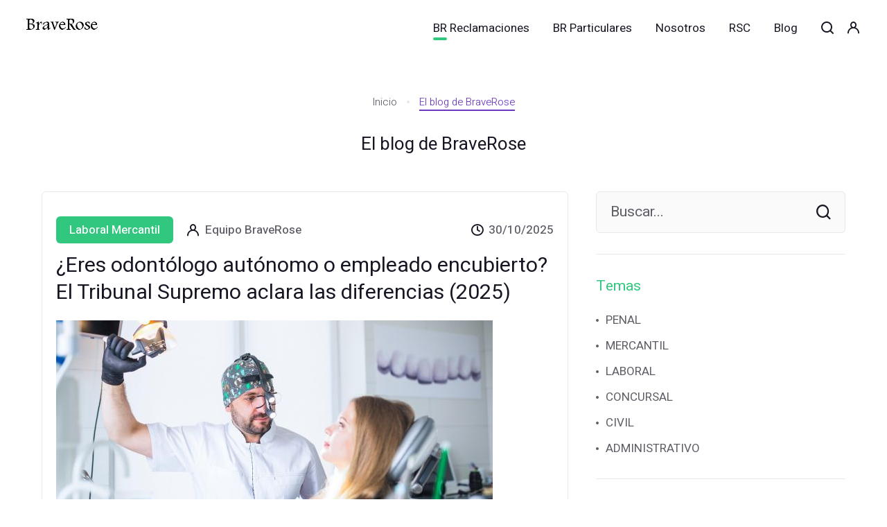

--- FILE ---
content_type: text/html; charset=UTF-8
request_url: https://www.braverose.com/blog/?etiqueta=PENAL
body_size: 6903
content:
<!DOCTYPE html>
<html lang="es-es" xml:lang="es-es">
    <head>
        <meta http-equiv="Content-type" content="text/html; charset=utf-8" />
        <meta name="viewport" content="width=device-width, height=device-height, initial-scale=1.0" />
        <meta http-equiv="X-UA-Compatible" content="IE=edge" />
            

        <link rel="icon" href="//braverose.com/images/favicon.ico" type="image/x-icon" />
        <link rel="stylesheet" type="text/css" href="https://cdn.jsdelivr.net/npm/cookieconsent@3/build/cookieconsent.min.css" />
        <link rel="stylesheet" href="//braverose.com/components/base/base.css" />

        <script src="https://ajax.googleapis.com/ajax/libs/jquery/3.5.1/jquery.min.js"></script>
        <script src="https://maxcdn.bootstrapcdn.com/bootstrap/3.4.1/js/bootstrap.min.js"></script>

        <script src="//braverose.com/components/base/core.min.js"></script>
        <script src="//braverose.com/components/base/script.js"></script>        



        <!-- DATOS -->
        <title>BraveRose, el despacho de abogados digital</title>
        <meta property="og:title" content="BraveRose, el despacho de abogados digital" />       
        <meta name="description" content="BraveRose, el despacho de abogados digital">
        <meta name="keywords" content="BraveRose, abogados, digital, despacho de abogados, herencia, reclamador, deuda, despido, tr&aacute;fico, segunda oportunidad, contrato, online, on line, por internet">
	<!-- Global site tag (gtag.js) - Google Analytics -->
	  <!-- CUSTOM CSS / JS -->
    </head>
    <body>
       <div class="page">
 		          <header class="section rd-navbar-wrap" >
                <nav class="rd-navbar">
                    <div class="navbar-container">
                        <div class="navbar-cell">
                            <div class="navbar-panel">
                                <button class="navbar-switch int-hamburger novi-icon" data-multi-switch='{"targets":".rd-navbar","scope":".rd-navbar","isolate":"[data-multi-switch]"}'></button>
                                <div class="navbar-logo">
                                    <a class="navbar-logo-link" href="//braverose.com/">
                                        <img  class="navbar-logo-default" src="//braverose.com/images/logosimple.jpg" alt="BraveRose" width="119" height="30" />
                                   
                                    </a>
                                </div>
                            </div>
                        </div>
                        <div class="navbar-cell navbar-spacer"></div>
                        <div class="navbar-cell navbar-sidebar">
                            <ul class="navbar-navigation rd-navbar-nav">
                                <li class="navbar-navigation-root-item active rd-navbar--has-megamenu rd-navbar-submenu">
                                    <a class="navbar-navigation-root-link" href="index">BR Reclamaciones</a>
                                    <div
                                        class="navbar-navigation-megamenu rd-navbar-megamenu navbar-dark rd-navbar-open-left rd-navbar-open-left rd-navbar-open-left rd-navbar-open-left rd-navbar-open-left rd-navbar-open-left rd-navbar-open-left rd-navbar-open-left rd-navbar-open-left"
                                    >
                                        <div class="navbar-navigation-megamenu-container">
                                            <div class="navbar-navigation-back"><button class="navbar-navigation-back-btn">Atrás</button></div>
                                            <h5 class="navbar-navigation-megamenu-heading">¿Qué quieres reclamar?</h5>
                                            <div class="navbar-navigation-megamenu-row">
                                                <ul class="navbar-navigation-megamenu-column">
                                                    <li class="navbar-navigation-megamenu-item">
                                                        <a class="navbar-navigation-megamenu-link" href=""><div class="icon icon-md icon-shamrock-blue novi-icon mdi-worker"></div></a>
                                                    </li>
                                                    <li class="navbar-navigation-megamenu-item"><a class="navbar-navigation-megamenu-link" href="https://braverose.com/br/despido">Despido</a></li>
                                                    <li class="navbar-navigation-megamenu-item"><a class="navbar-navigation-megamenu-link" href="https://braverose.com/br/reclamacion-de-cantidades">Cantidad</a></li>
                                                    <li class="navbar-navigation-megamenu-item"><a class="navbar-navigation-megamenu-link" href="https://braverose.com/br/prestaciones-de-seguridad-social-y-mutuas">Prestaciones de la Seguridad social y Mutuas</a></li>
                                                    <li class="navbar-navigation-megamenu-item"><a class="navbar-navigation-megamenu-link" href="https://braverose.com/br/complemento-de-paternidad">Complemento de Paternidad</a></li>
                                                    <li class="navbar-navigation-megamenu-item"><a class="navbar-navigation-megamenu-link" href="https://braverose.com/br/otros-problemas-laborales">Otros temas laborales</a></li>

                                                    <li class="navbar-navigation-megamenu-item">
                                                        <a class="navbar-navigation-megamenu-link" href=""><div class="icon icon-md icon-shamrock-blue novi-icon mdi-autorenew"></div></a>
                                                    </li>
                                                    <li class="navbar-navigation-megamenu-item"><a class="navbar-navigation-megamenu-link" href="https://braverose.com/br/ley-de-segunda-oportunidad-soy-deudor">Deudas y Ley 2<sup>a</sup> Oportunidad</a></li>
                                                                                             </ul>
                                                <ul class="navbar-navigation-megamenu-column">
                                                  


    <li class="navbar-navigation-megamenu-item">
                                                        <a class="navbar-navigation-megamenu-link" href=""><div class="icon icon-md icon-shamrock-blue novi-icon mdi-car"></div></a>
                                                    </li>
                                                    <li class="navbar-navigation-megamenu-item"><a class="navbar-navigation-megamenu-link" href="https://braverose.com/br/reclamar-cartel-de-coches">Cartel de Coches</a></li>
                                                   



  <li class="navbar-navigation-megamenu-item">
                                                        <a class="navbar-navigation-megamenu-link" href=""><div class="icon icon-md icon-shamrock-blue novi-icon mdi-ambulance"></div></a>
                                                    </li>
                                                    <li class="navbar-navigation-megamenu-item"><a class="navbar-navigation-megamenu-link" href="https://braverose.com/endesarrollo">Negligencias médicas</a></li>
                                                    <li class="navbar-navigation-megamenu-item"><a class="navbar-navigation-megamenu-link" href="https://braverose.com/br/accidentes-trafico">Accidentes de tráfico</a></li>
                                                    <li class="navbar-navigation-megamenu-item">
                                                        <a class="navbar-navigation-megamenu-link" href=""><div class="icon icon-md icon-shamrock-blue novi-icon mdi-credit-card"></div></a>
                                                    </li>

                                                    <li class="navbar-navigation-megamenu-item"><a class="navbar-navigation-megamenu-link" href="https://braverose.com/br/tarjetas-revolving">Tarjetas Revolving</a></li>
                                                   

 <li class="navbar-navigation-megamenu-item">
                                                        <a class="navbar-navigation-megamenu-link" href=""><div class="icon icon-md icon-shamrock-blue novi-icon mdi-database"></div></a>
                                                    </li>

                                                    <li class="navbar-navigation-megamenu-item"><a class="navbar-navigation-megamenu-link" href="https://braverose.com/br/facturas-impagadas">Facturas impagadas</a></li>
                                                </ul>
 <ul class="navbar-navigation-megamenu-column">
                                                    <li class="navbar-navigation-megamenu-item">
                                                        <a class="navbar-navigation-megamenu-link" href=""><div class="icon icon-md icon-shamrock-blue novi-icon fa-files-o"></div></a>
                                                    </li>
                                                    <li class="navbar-navigation-megamenu-item"><a class="navbar-navigation-megamenu-link" href="https://braverose.com/br/contrato-de-alquiler">Contrato de alquiler</a></li>
                                                    <li class="navbar-navigation-megamenu-item"><a class="navbar-navigation-megamenu-link" href="https://braverose.com/br/contrato-de-compraventa">Contrato de compraventa</a></li>
                                                 
                                                    <li class="navbar-navigation-megamenu-item"><a class="navbar-navigation-megamenu-link" href="https://braverose.com/br/contrato-de-reconocimiento-de-deuda">Reconocimiento de deuda</a></li>
                                                    <li class="navbar-navigation-megamenu-item"><a class="navbar-navigation-megamenu-link" href="https://braverose.com/br/resolucion-de-contrato">Resolución de contratos</a></li>
                                                    <li class="navbar-navigation-megamenu-item"><a class="navbar-navigation-megamenu-link" href="https://braverose.com/br/otro-tipo-de-contrato">Otros</a></li>
                                                </ul>
                                                <ul class="navbar-navigation-megamenu-column">
                                                    <li class="navbar-navigation-megamenu-item">
                                                        <a class="navbar-navigation-megamenu-link" href=""><div class="icon icon-md icon-shamrock-blue novi-icon mdi-home"></div></a>
                                                    </li>
                                                    <li class="navbar-navigation-megamenu-item"><a class="navbar-navigation-megamenu-link" href="https://braverose.com/br/gestionar-herencias">Gestionar herencia</a></li>
                                                    <li class="navbar-navigation-megamenu-item">
                                                        <a class="navbar-navigation-megamenu-link" href=""><div class="icon icon-md icon-shamrock-blue novi-icon mdi-bank"></div></a>
                                                    </li>
                                                    <li class="navbar-navigation-megamenu-item"><a class="navbar-navigation-megamenu-link" href="https://braverose.com/br/clausulas-abusivas-bancarias">Cl&aacute;usulas abusivas bancarias</a></li>
                                                   <li class="navbar-navigation-megamenu-item"><a class="navbar-navigation-megamenu-link" href="https://braverose.com/br/denuncia-por-phishing">Phishing bancario</a></li>


                                                                                                  </ul>
                                                


                                                                                                 


                                            </div>
                                        </div>
                                    </div>
                                </li>
<li class="navbar-navigation-root-item rd-navbar--"><a class="navbar-navigation-root-link" href="//braverose.com/brparticulares">BR Particulares</a></li>


                                <li class="navbar-navigation-root-item rd-navbar--has-megamenu rd-navbar-submenu">
                                    <a class="navbar-navigation-root-link" href="//braverose.com/equipo">Nosotros</a>
                                    <div class="navbar-navigation-megamenu rd-navbar-megamenu rd-navbar-open-left rd-navbar-open-left rd-navbar-open-left rd-navbar-open-left rd-navbar-open-left rd-navbar-open-left rd-navbar-open-left">
                                        <div class="navbar-navigation-megamenu-container">
                                            <div class="navbar-navigation-back"><button class="navbar-navigation-back-btn">Atrás</button></div>
                                            <div class="navbar-navigation-megamenu-row">
                                                <ul class="navbar-navigation-megamenu-column">
                                                    <li class="navbar-navigation-megamenu-heading">Nosotros</li>
                                                    <li class="navbar-navigation-megamenu-item"><a class="navbar-navigation-megamenu-link" href="//braverose.com/equipo">Equipo</a></li>
                                                    <li class="navbar-navigation-megamenu-item"><a class="navbar-navigation-megamenu-link" href="//braverose.com/trabajar">Trabajar en BraveRose</a></li>
                                                    <li class="navbar-navigation-megamenu-item"><a class="navbar-navigation-megamenu-link" href="//braverose.com/colaborar">Colaborar con BraveRose</a></li>
                                                    <li class="navbar-navigation-megamenu-item"><a class="navbar-navigation-megamenu-link" href="//braverose.com/prensa">Prensa</a></li>
                                                    <li class="navbar-navigation-megamenu-item"><a class="navbar-navigation-megamenu-link" href="//braverose.com/eventos">Eventos</a></li>
                                                    <li class="navbar-navigation-megamenu-item"><a class="navbar-navigation-megamenu-link" href="//braverose.com/condiciones_generales">Condiciones generales de la contratación</a></li>
                                                    <li class="navbar-navigation-megamenu-item"><a class="navbar-navigation-megamenu-link" href="//braverose.com/copyright">Aviso legal</a></li>
                                                    <li class="navbar-navigation-megamenu-item"><a class="navbar-navigation-megamenu-link" href="//braverose.com/politica_privacidad">Política de la privacidad</a></li>
                                                    <li class="navbar-navigation-megamenu-item"><a class="navbar-navigation-megamenu-link" href="//braverose.com/politica_cookies">Política de cookies</a></li>
						    <li class="navbar-navigation-megamenu-item"><a class="navbar-navigation-megamenu-link" href="//braverose.com/index#contactar">Contactar</a></li>
                                                    <li class="navbar-navigation-megamenu-item"></li>
                                                </ul>
                                                <ul class="navbar-navigation-megamenu-column" style="flex-basis: 50%;">
                                                    <li class="navbar-navigation-banner">
                                                        <a href="#" target="_blank"><img src="//braverose.com/images/nosotrosportada-3.jpg" alt="" width="620" height="360" /></a>
                                                    </li>
                                                </ul>
                                            </div>
                                        </div>
                                    </div>
                                </li>
                                <li class="navbar-navigation-root-item rd-navbar--"><a class="navbar-navigation-root-link" href="//braverose.com/rsc">RSC</a></li>
                                <li class="navbar-navigation-root-item rd-navbar--"><a class="navbar-navigation-root-link" href="//braverose.com/blog/">Blog</a></li>
                            </ul>
                        </div>


                        <div class="navbar-cell">
                            <div class="navbar-subpanel">
                                <div class="navbar-subpanel-item">
                                    <div class="navbar-search">
                                        <div class="navbar-search-container">
                                            <form
                                                class="navbar-search-form"
                                                action="//braverose.com/blog/"
                                                method="GET"
                                                data-rd-search='{"output":".navbar-search-results","mode":"live","liveResults":3,"template":"<h5 class=\"search-title\"><a target=\"_top\" href=\"#{href}\" class=\"search-link\">#{title}</a></h5><p>...#{token}...</p>"}'
                                            >
                                                <input class="navbar-search-input" type="text" placeholder="¿Qué buscas?" autocomplete="off" name="s" /><button class="navbar-search-btn int-search novi-icon"></button>
                                                <button
                                                    class="navbar-search-close search-switch int-close novi-icon"
                                                    type="button"
                                                    data-multi-switch='{"targets":".rd-navbar","scope":".rd-navbar","class":"navbar-search-active","isolate":"[data-multi-switch]:not(.search-switch)"}'
                                                ></button>
                                            </form>
                                        </div>
                                    </div>
                                    <div class="navbar-search-results">No hay resultados</div>
                                    <button
                                        class="navbar-button search-switch int-search novi-icon"
                                        data-multi-switch='{"targets":".rd-navbar","scope":".rd-navbar","class":"navbar-search-active","isolate":"[data-multi-switch]:not(.search-switch)"}'
                                    ></button>
                                </div>

                                <div class="navbar-subpanel-item">

<a class="navbar-navigation-root-link" href="https://braverose.com/entrada"><span class="icon-box-icon novi-icon int-user"></span><span></span></a>



                              <!--    
                                    <button class="navbar-button novi-icon mdi mdi-exit-to-app mdi" data-multi-switch='{"targets":".rd-navbar","scope":".rd-navbar","class":"navbar-cart-active","isolate":"[data-multi-switch]"}'></button>
                               



                                    <div class="navbar-cart">
                                        <h5 class="navbar-cart-heading">Zona clientes</h5>
                                        <div class="navbar-cart-item">
                                            <div class="navbar-cart-item-body"><a class="navbar-cart-item-heading" href="https://www.braverose.com/cl_expediente">Mis Expedientes</a></div>
                                            <div class="navbar-cart-item-right"><button class="navbar-cart-remove novi-icon mdi mdi-file-outline mdi"></button></div>
                                        </div>
                                        <div class="navbar-cart-item">
                                            <div class="navbar-cart-item-body"><a class="navbar-cart-item-heading" href="https://braverose.com/cl_datos">Mis Datos</a></div>
                                            <div class="navbar-cart-item-right"><button class="navbar-cart-remove novi-icon mdi-checkbox-marked-outline mdi"></button></div>
                                        </div>
                                        <div class="navbar-cart-item">
                                            <div class="navbar-cart-item-body"><a class="navbar-cart-item-heading" href="https://www.braverose.com/cl_consulta">Mis Consultas</a></div>
                                            <div class="navbar-cart-item-right"><button class="navbar-cart-remove novi-icon mdi-comment-question-outline mdi"></button></div>
                                        </div>
                                        <div class="navbar-cart-buttons">
                                            <div class="navbar-cart-group">
                                                <a class="btn btn-primary btn-lg" href="https://braverose.com/entrada"><span class="btn-icon novi-icon mdi-arrow-right mdi"></span><span>Acceder</span></a>
                                            </div>
                                        </div>
                                    </div>
									 -->
                                </div>
                            </div>
                        </div>
                    </div>
                </nav>
            </header>
            
         <section class="section section-sm bg-transparent text-center novi-background" data-preset="{&quot;title&quot;:&quot;Breadcrumb&quot;,&quot;category&quot;:&quot;breadcrumb&quot;,&quot;reload&quot;:false,&quot;id&quot;:&quot;breadcrumb-2&quot;}">
            <div class="container">
               <ul class="breadcrumb d-inline-flex justify-content-center">
                  <li class="breadcrumb-item"><a class="breadcrumb-link" href="//braverose.com">Inicio</a></li>
                  <li class="breadcrumb-item"><a class="breadcrumb-text breadcrumb-active" href="//braverose.com/blog/">El blog de BraveRose</a></li>
               </ul>
               <h4>El blog de BraveRose</h4>
            </div>
         </section>
         

		 
         <section class="section section-lg bg-transparent novi-background" data-preset="{&quot;title&quot;:&quot;Blog Boxed&quot;,&quot;category&quot;:&quot;blog&quot;,&quot;reload&quot;:true,&quot;id&quot;:&quot;blog-boxed-2&quot;}">
            <div class="container">
               <div class="row row-40 justify-content-lg-between">
                  <div class="col-md-8 post-area">
															<div class="post post-boxed">
											<div class="post-meta post-meta-between">
											<div class="post-meta-item"><a class="post-meta-link post-meta-linkbox post-meta-linkbox-primary" href="https://www.braverose.com/blog/Odontologofalsoautonomo">Laboral Mercantil</a></div>
											<div class="post-meta-item"><span class="post-meta-icon int-user novi-icon"></span><a class="post-meta-link" href="https://www.braverose.com/blog/Odontologofalsoautonomo">Equipo BraveRose</a></div>
											<div class="post-meta-item"><span class="post-meta-icon int-clock novi-icon"></span><a class="post-meta-link" href="https://www.braverose.com/blog/Odontologofalsoautonomo">30/10/2025</a></div>
											</div>
											<h3 class="post-title"><a href="https://www.braverose.com/blog/Odontologofalsoautonomo">¿Eres odontólogo autónomo o empleado encubierto? El Tribunal Supremo aclara las diferencias (2025)</a></h3>
											<a class="post-img-link" href="https://www.braverose.com/blog/Odontologofalsoautonomo"><img src="https://www.braverose.com/img/8502-1000031352.jpg" alt="El Tribunal Supremo establece cuándo la relación entre odontólogos y clínicas dentales es laboral y cuándo es un arrendamiento de servicios. Descubre si er" title="El Tribunal Supremo establece cuándo la relación entre odontólogos y clínicas dentales es laboral y cuándo es un arrendamiento de servicios. Descubre si er"></a>
											<div class="post-text">El Tribunal Supremo aclara cuándo los odontólogos son verdaderos autónomos y cuándo están ante una relación laboral encubierta.</div>
											<div class="post-meta post-meta-between post-meta-lg">
											<div class="post-meta-item">
												<span class="post-meta-icon int-tag novi-icon"></span>
												<div class="post-tags">Etiquetas:  <a class="post-tag" href="https://www.braverose.com/blog/?etiqueta=LABORAL">LABORAL</a>  <a class="post-tag" href="https://www.braverose.com/blog/?etiqueta=MERCANTIL">MERCANTIL</a> 													</div>
											</div>
											<div class="post-meta-item"><a class="btn btn-secondary" href="https://www.braverose.com/blog/Odontologofalsoautonomo">Leer m&aacute;s</a></div>
											</div>
										</div>
																	<div class="post post-boxed">
											<div class="post-meta post-meta-between">
											<div class="post-meta-item"><a class="post-meta-link post-meta-linkbox post-meta-linkbox-primary" href="https://www.braverose.com/blog/cotitularcuentasbancarias">HERENCIAS</a></div>
											<div class="post-meta-item"><span class="post-meta-icon int-user novi-icon"></span><a class="post-meta-link" href="https://www.braverose.com/blog/cotitularcuentasbancarias">Equipo BraveRose</a></div>
											<div class="post-meta-item"><span class="post-meta-icon int-clock novi-icon"></span><a class="post-meta-link" href="https://www.braverose.com/blog/cotitularcuentasbancarias">27/10/2025</a></div>
											</div>
											<h3 class="post-title"><a href="https://www.braverose.com/blog/cotitularcuentasbancarias">¿Ser cotitular de la cuenta bancaria de tus padres es una donación?</a></h3>
											<a class="post-img-link" href="https://www.braverose.com/blog/cotitularcuentasbancarias"><img src="https://www.braverose.com/img/img_1761571647.jpg" alt="Ser cotitular de una cuenta bancaria no implica automáticamente una donación. Descubre cómo afecta esto a tu herencia y tus impuestos." title="Ser cotitular de una cuenta bancaria no implica automáticamente una donación. Descubre cómo afecta esto a tu herencia y tus impuestos."></a>
											<div class="post-text">En muchas familias es habitual que los padres incluyan a sus hijos como cotitulares de sus cuentas bancarias para facilitar gestiones, pagos o simplemente por confianza. Pero esta práctica plantea una duda importante: ¿puede considerarse una donación a efectos fiscales?

La Dirección General de Tributos (DGT) ha aclarado este tema en distintas consultas vinculantes, dejando claro que ser cotitular no implica automáticamente recibir una donación.</div>
											<div class="post-meta post-meta-between post-meta-lg">
											<div class="post-meta-item">
												<span class="post-meta-icon int-tag novi-icon"></span>
												<div class="post-tags">Etiquetas:  <a class="post-tag" href="https://www.braverose.com/blog/?etiqueta=CIVIL">CIVIL</a> 													</div>
											</div>
											<div class="post-meta-item"><a class="btn btn-secondary" href="https://www.braverose.com/blog/cotitularcuentasbancarias">Leer m&aacute;s</a></div>
											</div>
										</div>
							

					 
                     <ul class="pag pag-simple">
															<li class="pag-simple-item active">p&aacute;gina 1 de 20</li>
																			<li class="pag-simple-item"><a class="pag-simple-link" href="https://www.braverose.com/blog/?pagina=2&etiqueta=">2</a></li>
																				<li class="pag-simple-item"><a class="pag-simple-link" href="https://www.braverose.com/blog/?pagina=3&etiqueta=">3</a></li>
																				<li class="pag-simple-item"><a class="pag-simple-link" href="https://www.braverose.com/blog/?pagina=4&etiqueta=">4</a></li>
																				<li class="pag-simple-item"><a class="pag-simple-link" href="https://www.braverose.com/blog/?pagina=5&etiqueta=">5</a></li>
																				<li class="pag-simple-item"><a class="pag-simple-link" href="https://www.braverose.com/blog/?pagina=6&etiqueta=">6</a></li>
																				<li class="pag-simple-item"><a class="pag-simple-link" href="https://www.braverose.com/blog/?pagina=7&etiqueta=">7</a></li>
																				<li class="pag-simple-item"><a class="pag-simple-link" href="https://www.braverose.com/blog/?pagina=8&etiqueta=">8</a></li>
																	<li class="pag-simple-item"><a class="pag-simple-link pag-simple-link-next" href="https://www.braverose.com/blog/?pagina=2&etiqueta="><span>Siguiente</span><span class="int-arrow-right novi-icon"></span></a></li>
											 
                       
                     </ul>
                  </div>
				  
                  <div class="col-md-4 col-xxl-3 widget-area">
                     <div class="widget widget-search">
                        <div class="widget-body">
                           <form class="widget-search-form" action="https://www.braverose.com/blog/?" method="GET" >
                              <div class="input-group">
                                 <input class="form-control" type="text" placeholder="Buscar..." autocomplete="off" name="etiqueta">
                                 <div class="input-group-append"><button class="widget-search-btn input-group-text input-group-text-nodivider int-search novi-icon"></button></div>
                              </div>
                           </form>
                           <div class="widget-search-results"></div>
                        </div>
                     </div>
                     <div class="widget">
                        <h6 class="widget-title">Temas</h6>
                        <div class="widget-body">
                           <ul class="widget-list">
													   
									  <li><a class="link-inherit" href="https://www.braverose.com/blog/?etiquet=PENAL&idet=2">PENAL</a></li>
														   
									  <li><a class="link-inherit" href="https://www.braverose.com/blog/?etiquet=MERCANTIL&idet=8">MERCANTIL</a></li>
														   
									  <li><a class="link-inherit" href="https://www.braverose.com/blog/?etiquet=LABORAL&idet=1">LABORAL</a></li>
														   
									  <li><a class="link-inherit" href="https://www.braverose.com/blog/?etiquet=CONCURSAL&idet=10">CONCURSAL</a></li>
														   
									  <li><a class="link-inherit" href="https://www.braverose.com/blog/?etiquet=CIVIL&idet=3">CIVIL</a></li>
														   
									  <li><a class="link-inherit" href="https://www.braverose.com/blog/?etiquet=ADMINISTRATIVO&idet=7">ADMINISTRATIVO</a></li>
														   
                           </ul>
                        </div>
                     </div>
                     <div class="widget">
                        <h6 class="widget-title">Otros post</h6>
                        <div class="widget-body post-area">
													   
									  <li><a class="link-inherit" href="https://www.braverose.com/blog/clausulasuelocostas">Si tu banco te aplicó una cláusula suelo, no tiene excusas: debe devolverte el dinero y pagar las costas</a></li>
									   <div class="post post-simple post-sm">
										  <h5 class="post-title"><a href="https://www.braverose.com/blog/clausulasuelocostas">El Tribunal Supremo recuerda que los bancos tienen la obligación de eliminar las cláusulas suelo y devolver lo cobrado de más sin esperar a una reclamación o demanda, y confirma que deben asumir las costas si no actúan proactivamente.</a></h5>
										  <div class="post-meta">
											 <div class="post-meta-item"><a class="post-meta-link post-meta-link-primary" href="https://www.braverose.com/blog/clausulasuelocostas">BANCA</a></div>
											 <div class="post-meta-item"><span class="post-meta-icon int-clock novi-icon"></span><a class="post-meta-link" href="https://www.braverose.com/blog/clausulasuelocostas">23/10/2025</a></div>
										  </div>
									   </div>
														   
									  <li><a class="link-inherit" href="https://www.braverose.com/blog/estafasms">Responsabilidad del banco en fraudes online: ¿Cuándo debe devolverte el dinero?</a></li>
									   <div class="post post-simple post-sm">
										  <h5 class="post-title"><a href="https://www.braverose.com/blog/estafasms">La ley protege al consumidor frente a operaciones bancarias no autorizadas: el banco solo se libra si demuestra fraude o negligencia grave.</a></h5>
										  <div class="post-meta">
											 <div class="post-meta-item"><a class="post-meta-link post-meta-link-primary" href="https://www.braverose.com/blog/estafasms">ESTAFA BANCARIA</a></div>
											 <div class="post-meta-item"><span class="post-meta-icon int-clock novi-icon"></span><a class="post-meta-link" href="https://www.braverose.com/blog/estafasms">22/10/2025</a></div>
										  </div>
									   </div>
														   
									  <li><a class="link-inherit" href="https://www.braverose.com/blog/anulacreditosICOCOVID19">Los préstamos ICO COVID-19 también pueden perdonarse en un concurso de acreedores.</a></li>
									   <div class="post post-simple post-sm">
										  <h5 class="post-title"><a href="https://www.braverose.com/blog/anulacreditosICOCOVID19">Importante decisión judicial: los créditos ICO COVID-19 pueden ser eliminados en concursos de personas físicas, al no considerarse deuda pública.</a></h5>
										  <div class="post-meta">
											 <div class="post-meta-item"><a class="post-meta-link post-meta-link-primary" href="https://www.braverose.com/blog/anulacreditosICOCOVID19">CONCURSO CANCELAR DEUDAS CREDITOS ICO</a></div>
											 <div class="post-meta-item"><span class="post-meta-icon int-clock novi-icon"></span><a class="post-meta-link" href="https://www.braverose.com/blog/anulacreditosICOCOVID19">21/10/2025</a></div>
										  </div>
									   </div>
														   

                        </div>
                     </div>
                     <div class="widget">
                        <h6 class="widget-title">Nosotros</h6>
                        <div class="widget-body">
                           <div class="post post-simple post-sm">
                              <a class="post-img-link" href="equipo"><img src="https://www.braverose.com/images/image-17-310x200.jpg" alt="Nosotros" width="310" height="200"></a>
									<!-- <ul class="navbar-navigation-megamenu-column">
									<br>
                                                    <li class="navbar-navigation-megamenu-item"><a class="navbar-navigation-megamenu-link" href="equipo">Equipo</a></li>
                                                    <li class="navbar-navigation-megamenu-item"><a class="navbar-navigation-megamenu-link" href="trabajar">Trabajar en BraveRose</a></li>
                                                    <li class="navbar-navigation-megamenu-item"><a class="navbar-navigation-megamenu-link" href="colaborar">Colaborar con BraveRose</a></li>
                                                    <li class="navbar-navigation-megamenu-item"><a class="navbar-navigation-megamenu-link" href="prensa">Prensa</a></li>
                                                    <li class="navbar-navigation-megamenu-item"><a class="navbar-navigation-megamenu-link" href="eventos">Eventos</a></li>
                                                    <li class="navbar-navigation-megamenu-item"><a class="navbar-navigation-megamenu-link" href="condiciones_generales">Condiciones generales de la contrataci&oacute;n</a></li>
                                                    <li class="navbar-navigation-megamenu-item"><a class="navbar-navigation-megamenu-link" href="copyright">Aviso legal</a></li>
                                                    <li class="navbar-navigation-megamenu-item"><a class="navbar-navigation-megamenu-link" href="politica_privacidad">Pol&iacute;tica de la privacidad</a></li>
                                                    <li class="navbar-navigation-megamenu-item"><a class="navbar-navigation-megamenu-link" href="politica_cookies">Pol&iacute;tica de cookies</a></li>
													<li class="navbar-navigation-megamenu-item"><a class="navbar-navigation-megamenu-link" href="index#contactar">Contactar</a></li>
                                     </ul>-->
                           </div>
                        </div>
                     </div>



                  </div>
               </div>
            </div>
         </section>
		 
 		 
 
            <footer class="section footer bg-800 text-200 context-dark novi-background" data-preset='{"title":"Footer Extended","category":"footer","reload":false,"id":"footer-extended"}'>
                <div class="container">
                    <div class="row justify-content-center novi-disabled">
                        <div class="col-sm-11 col-md-9 col-lg-7 col-xl-6 text-center">
<!-- TrustBox widget - Micro Review Count -->
<div class="trustpilot-widget" data-locale="es-ES" data-template-id="5419b6a8b0d04a076446a9ad" data-businessunit-id="5f4fdef08327880001e5ecb5" data-style-height="24px" data-style-width="100%" data-theme="dark" data-min-review-count="50" data-style-alignment="center">
  <a href="https://es.trustpilot.com/review/braverose.com" target="_blank" rel="noopener">Trustpilot</a>
</div>
<!-- End TrustBox widget --> <br><br>
                            <h2>No te pierdas nuestras novedades</h2>
                            <p>¿Deseas mantenerte al día de lo que pasa en BraveRose? Recibe noticias,&nbsp;artículos y videos directos en tu correo.</p>
                            <form
                                class="rd-mailform form-inline justify-content-center group-20 novi-disabled"
                                data-form-output="footer-extended-form-output"
                                data-form-type="subscribe"
                                method="post"
                                action="components/rd-mailform/rd-mailform"
                            >
                                <div class="form-inline-group"><input class="form-control" type="email" name="email" placeholder="Introduce tu email" data-constraints="@Email @Required" /></div>
                                <button class="btn btn-lg btn-primary" type="submit">Suscríbete</button>
                            </form>
                            <div class="form-output snackbar snackbar-secondary" id="footer-extended-form-output"></div>
                        </div>
                    </div>
                    <div class="row row-40">
  
                        <div class="col-xl-6">
                            <h6>BR</h6>
                            <ul class="list footer-list small font-weight-normal">
                                <li class="list-item"><a class="list-link" href="https://braverose.com/equipo">Equipo</a></li>
                                <li class="list-item"><a class="list-link" href="https://braverose.com/trabajar">Trabajar en BR</a></li>
                                <li class="list-item"><a class="list-link" href="https://braverose.com/colaborar">Colaborar con BR</a></li>
                                <li class="list-item"><a class="list-link" href="https://braverose.com/prensa">Prensa</a></li>
                                <li class="list-item"><a class="list-link" href="https://braverose.com/eventos">Eventos</a></li>
<li class="list-item"><a class="list-link" href="https://braverose.com/rsc">RSC</a></li>
<li class="list-item"><a class="list-link" href="https://braverose.com/blog">Blog</a></li>
<li class="list-item"><a class="list-link" href="https://braverose.com/index#contactar">Contactar</a></li>

                            </ul>
                        </div>
                    </div>
                    <hr class="divider footer-divider" />
                    <div class="row row-30 justify-content-xxl-between novi-disabled">
                        <div class="col-lg-5">
                            <div class="logo">
                                <a class="logo-link" href="//braverose.com/index">
                                    <img class="logo-image-default" src="//braverose.com/images/logo-default-114x27.svg" alt="BR" width="114" height="27" />
                                    <img class="logo-image-inverse" src="//braverose.com/images/logosimplec-1.gif" alt="BR" width="114" height="27" />
                                </a>
 <a class="logo-link" href="https://www.hublegaltech.com/members">

                                    <img src="//braverose.com/images/MIEMBROGLTH.jpg" alt="BR" width="114" height="27" />
                                   
                                </a>

                            </div>
                            <p class="small"></p>
                        </div>
                        <div class="col-md-11 col-lg-7 col-xxl-6">
                            <p id="contactar" class="small">Calle de Vel&aacutezquez n&ordm;27 1&ordm;IZQ 28001 Madrid</p>
<p id="contactar" class="small">Calle Ortega y Gasset n&ordm;9 Planta 6 30009 Murcia</p>

                            <div class="row row-20 novi-disabled">
                                <div class="col-auto col-sm-4">
                                    <div class="media media-xxs text-white">
                                        <div class="media-left"><span class="icon icon-xs int-phone novi-icon"></span></div>
                                        <div class="media-body">
                                            <ul class="list list-contact">
                                                <li class="list-contact-item"><a class="list-contact-link" href="tel:911309823"></a>911309823 <br> 968974662</li>
                                                <li class="list-contact-item"><a href="mailto:info@braverose.com">info@braverose.com</a> </li>
                                            </ul>
                                        </div>
                                    </div>
                                </div>
                                <div class="col-auto col-sm-4">
                                    <ul class="list list-xs small">
                                        <li class="list-item">Lun-Vier: 9am - 14pm</li>
                                        <li class="list-item">Lun-Vier: 16pm - 19pm</li>
                                        <li class="list-item">S, D y&nbsp;Festivos: cerrado</li>
                                    </ul>
                                </div>
                                <div class="col-auto col-sm-4">
                                    <ul class="list list-lg small text-white">
                                        <li class="list-item">
                                            <a class="link link-contrast link-secondary" href="https://braverose.com/politica_privacidad">Política de privacidad<br /></a>
                                        </li>
                                        <li class="list-item">
                                            <a class="link link-contrast link-secondary" href="https://braverose.com/politica_cookies">Política de cookies<br /></a>
                                        </li>
                                        <li class="list-item">
                                            <a class="link link-contrast link-secondary" href="https://braverose.com/condiciones_generales">Condiciones generales de la contratación<br /></a>
                                        </li>
                                        <li class="list-item">
                                            <a class="link link-contrast link-secondary" href="https://braverose.com/copyright">Aviso legal<br /></a>
                                        </li>
                                    </ul>
                                </div>
                            </div>
                        </div>
                    </div>
                    <hr class="divider footer-divider" />
                    <div class="row row-15 align-items-center justify-content-between footer-panel novi-disabled">
                        <div class="col-auto">
                            <p class="rights"><span>©</span><span>BraveRose</span><span>. Todos los derechos reservados.</span></p>
                        </div>
                        <div class="col-auto">
                            <div class="group-30 d-flex align-items-center text-white">
                                <a class="icon icon-xs icon-social int-youtube novi-icon" href="https://www.youtube.com/channel/UCHZUqeUJBGbQNFnKGBZcEkQ"></a><a class="icon icon-xs icon-social int-facebook novi-icon" href="https://www.facebook.com/BraveRoseAbogados"></a>
                                <a class="icon icon-xs icon-social int-instagram novi-icon" href="https://www.instagram.com/braverose_abogadoss/"></a>
                            </div>
                        </div>
                    </div>
                </div>
            </footer>
            </div>
     </body>
</html>


--- FILE ---
content_type: text/html; charset=UTF-8
request_url: https://www.braverose.com/blog/components/rd-search/rd-search.php?etiqueta=PENAL&template=%3Ch5+class%3D%22search-title%22%3E%3Ca+target%3D%22_top%22+href%3D%22%23%7Bhref%7D%22+class%3D%22search-link%22%3E%23%7Btitle%7D%3C%2Fa%3E%3C%2Fh5%3E%3Cp%3E...%23%7Btoken%7D...%3C%2Fp%3E&filter=*.html&liveSearch=true&liveCount=3
body_size: -31
content:
You must define a search term!

--- FILE ---
content_type: text/css
request_url: https://braverose.com/components/base/base.css
body_size: 10412
content:
*,
*::before,
*::after {
	box-sizing: border-box;
}

html {
	font-family: sans-serif;
	line-height: 1.15;
	-webkit-text-size-adjust: 100%;
	-webkit-tap-highlight-color: rgba(0, 0, 0, 0);
}

article, aside, figcaption, figure, footer, header, hgroup, main, nav, section {
	display: block;
}

body {
	margin: 0;
	font-family: "Heebo", sans-serif;
	font-size: 1.3125rem;
	font-weight: 300;
	line-height: 1.54;
	color: #5d5d66;
	text-align: left;
	background-color: #fff;
}

[tabindex="-1"]:focus {
	outline: 0 !important;
}

hr {
	box-sizing: content-box;
	height: 0;
	overflow: visible;
}

h1, h2, h3, h4, h5, h6 {
	margin-top: 0;
	margin-bottom: 0.5rem;
}

p {
	margin-top: 0;
	margin-bottom: 1rem;
}

abbr[title],
abbr[data-original-title] {
	text-decoration: underline;
	text-decoration: underline dotted;
	cursor: help;
	border-bottom: 0;
	text-decoration-skip-ink: none;
}

address {
	margin-bottom: 1rem;
	font-style: normal;
	line-height: inherit;
}

ol,
ul,
dl {
	margin-top: 0;
	margin-bottom: 1rem;
}

ol ol,
ul ul,
ol ul,
ul ol {
	margin-bottom: 0;
}

dt {
	font-weight: 700;
}

dd {
	margin-bottom: .5rem;
	margin-left: 0;
}

blockquote {
	margin: 0 0 1rem;
}

b,
strong {
	font-weight: 500;
}

small {
	font-size: 80%;
}

sub,
sup {
	position: relative;
	font-size: 75%;
	line-height: 0;
	vertical-align: baseline;
}

sub {
	bottom: -.25em;
}

sup {
	top: -.5em;
}

a {
	color: #6b39bd;
	text-decoration: none;
	background-color: transparent;
}

a:hover {
	color: #4a2782;
	text-decoration: underline;
}

a:not([href]):not([tabindex]) {
	color: inherit;
	text-decoration: none;
}

a:not([href]):not([tabindex]):hover, a:not([href]):not([tabindex]):focus {
	color: inherit;
	text-decoration: none;
}

a:not([href]):not([tabindex]):focus {
	outline: 0;
}

pre,
code,
kbd,
samp {
	font-family: SFMono-Regular, Menlo, Monaco, Consolas, "Liberation Mono", "Courier New", monospace;
	font-size: 1em;
}

pre {
	margin-top: 0;
	margin-bottom: 1rem;
	overflow: auto;
}

figure {
	margin: 0 0 1rem;
}

img {
	vertical-align: middle;
	border-style: none;
}

svg {
	overflow: hidden;
	vertical-align: middle;
}

table {
	border-collapse: collapse;
}

caption {
	padding-top: 19px 20px;
	padding-bottom: 19px 20px;
	color: #5d5d66;
	text-align: left;
	caption-side: bottom;
}

th {
	text-align: inherit;
}

label {
	display: inline-block;
	margin-bottom: 0.5rem;
}

button {
	border-radius: 0;
}

button:focus {
	outline: 1px dotted;
	outline: 5px auto -webkit-focus-ring-color;
}

input,
button,
select,
optgroup,
textarea {
	margin: 0;
	font-family: inherit;
	font-size: inherit;
	line-height: inherit;
}

button,
input {
	overflow: visible;
}

button,
select {
	text-transform: none;
}

select {
	word-wrap: normal;
}

button,
[type="button"],
[type="reset"],
[type="submit"] {
	-webkit-appearance: button;
}

button:not(:disabled),
[type="button"]:not(:disabled),
[type="reset"]:not(:disabled),
[type="submit"]:not(:disabled) {
	cursor: pointer;
}

button::-moz-focus-inner,
[type="button"]::-moz-focus-inner,
[type="reset"]::-moz-focus-inner,
[type="submit"]::-moz-focus-inner {
	padding: 0;
	border-style: none;
}

input[type="radio"],
input[type="checkbox"] {
	box-sizing: border-box;
	padding: 0;
}

input[type="date"],
input[type="time"],
input[type="datetime-local"],
input[type="month"] {
	-webkit-appearance: listbox;
}

textarea {
	overflow: auto;
	resize: vertical;
}

fieldset {
	min-width: 0;
	padding: 0;
	margin: 0;
	border: 0;
}

legend {
	display: block;
	width: 100%;
	max-width: 100%;
	padding: 0;
	margin-bottom: .5rem;
	font-size: 1.5rem;
	line-height: inherit;
	color: inherit;
	white-space: normal;
}

progress {
	vertical-align: baseline;
}

[type="number"]::-webkit-inner-spin-button,
[type="number"]::-webkit-outer-spin-button {
	height: auto;
}

[type="search"] {
	outline-offset: -2px;
	-webkit-appearance: none;
}

[type="search"]::-webkit-search-decoration {
	-webkit-appearance: none;
}

::-webkit-file-upload-button {
	font: inherit;
	-webkit-appearance: button;
}

output {
	display: inline-block;
}

summary {
	display: list-item;
	cursor: pointer;
}

template {
	display: none;
}

[hidden] {
	display: none !important;
}

h1, h2, h3, h4, h5, h6,
.h1, .h2, .h3, .h4, .h5, .h6 {
	margin-bottom: 0.5rem;
	font-weight: 400;
	line-height: 1.2;
	color: #171724;
}

h1, .h1 {
	font-size: 4.125rem;
}

h2, .h2 {
	font-size: 2.875rem;
}

h3, .h3 {
	font-size: 2.25rem;
}

h4, .h4 {
	font-size: 1.875rem;
}

h5, .h5 {
	font-size: 1.5rem;
}

h6, .h6 {
	font-size: 1.3125rem;
}

.lead {
	font-size: 1.50937rem;
	font-weight: 300;
}

.display-1 {
	font-size: 6rem;
	font-weight: 300;
	line-height: 1.2;
}

.display-2 {
	font-size: 5.5rem;
	font-weight: 300;
	line-height: 1.2;
}

.display-3 {
	font-size: 4.5rem;
	font-weight: 300;
	line-height: 1.2;
}

.display-4 {
	font-size: 3.5rem;
	font-weight: 300;
	line-height: 1.2;
}

hr {
	margin-top: 0;
	margin-bottom: 0;
	border: 0;
	border-top: 2px solid #e8e8e9;
}

small,
.small {
	font-size: 81%;
}

mark,
.mark {
	padding: 0 0.1em;
	background-color: #6b39bd;
}

.list-unstyled {
	padding-left: 0;
	list-style: none;
}

.list-inline {
	padding-left: 0;
	list-style: none;
}

.list-inline-item {
	display: inline-block;
}

.list-inline-item:not(:last-child) {
	margin-right: 0.5rem;
}

.initialism {
	font-size: 90%;
	text-transform: uppercase;
}

.blockquote {
	margin-bottom: 1rem;
	font-size: 1.64063rem;
}

.blockquote-footer {
	display: block;
	font-size: 81%;
	color: #5d5d66;
}

.blockquote-footer::before {
	content: "\2014\00A0";
}

.fade {
	transition: opacity 0.15s linear;
}

@media (prefers-reduced-motion: reduce) {
	.fade {
		transition: none;
	}
}

.fade:not(.show) {
	opacity: 0;
}

.collapse:not(.show) {
	display: none;
}

.collapsing {
	position: relative;
	height: 0;
	overflow: hidden;
	transition: height 0.35s ease;
}

@media (prefers-reduced-motion: reduce) {
	.collapsing {
		transition: none;
	}
}

.text-monospace {
	font-family: SFMono-Regular, Menlo, Monaco, Consolas, "Liberation Mono", "Courier New", monospace !important;
}

.text-justify {
	text-align: justify !important;
}

.text-wrap {
	white-space: normal !important;
}

.text-nowrap {
	white-space: nowrap !important;
}

.text-truncate {
	overflow: hidden;
	text-overflow: ellipsis;
	white-space: nowrap;
}

.text-left {
	text-align: left !important;
}

.text-right {
	text-align: right !important;
}

.text-center {
	text-align: center !important;
}

@media (min-width: 480px) {
	.text-xs-left {
		text-align: left !important;
	}
	.text-xs-right {
		text-align: right !important;
	}
	.text-xs-center {
		text-align: center !important;
	}
}

@media (min-width: 576px) {
	.text-sm-left {
		text-align: left !important;
	}
	.text-sm-right {
		text-align: right !important;
	}
	.text-sm-center {
		text-align: center !important;
	}
}

@media (min-width: 768px) {
	.text-md-left {
		text-align: left !important;
	}
	.text-md-right {
		text-align: right !important;
	}
	.text-md-center {
		text-align: center !important;
	}
}

@media (min-width: 992px) {
	.text-lg-left {
		text-align: left !important;
	}
	.text-lg-right {
		text-align: right !important;
	}
	.text-lg-center {
		text-align: center !important;
	}
}

@media (min-width: 1200px) {
	.text-xl-left {
		text-align: left !important;
	}
	.text-xl-right {
		text-align: right !important;
	}
	.text-xl-center {
		text-align: center !important;
	}
}

@media (min-width: 1600px) {
	.text-xxl-left {
		text-align: left !important;
	}
	.text-xxl-right {
		text-align: right !important;
	}
	.text-xxl-center {
		text-align: center !important;
	}
}

.text-lowercase {
	text-transform: lowercase !important;
}

.text-uppercase {
	text-transform: uppercase !important;
}

.text-capitalize {
	text-transform: capitalize !important;
}

.font-weight-light {
	font-weight: 300 !important;
}

.font-weight-lighter {
	font-weight: lighter !important;
}

.font-weight-normal {
	font-weight: 400 !important;
}

.font-weight-medium {
	font-weight: 500;
}

.font-weight-bold {
	font-weight: 700 !important;
}

.font-weight-bolder {
	font-weight: 500 !important;
}

.font-italic {
	font-style: italic !important;
}

.text-white {
	color: #fff !important;
}

.text-primary {
	color: #31c77f !important;
}

a.text-primary:hover, a.text-primary:focus {
	color: #228a58 !important;
}

.text-secondary {
	color: #6b39bd !important;
}

a.text-secondary:hover, a.text-secondary:focus {
	color: #4a2782 !important;
}

.text-success {
	color: #77ba21 !important;
}

a.text-success:hover, a.text-success:focus {
	color: #4d7915 !important;
}

.text-info {
	color: #138ce4 !important;
}

a.text-info:hover, a.text-info:focus {
	color: #0d619d !important;
}

.text-warning {
	color: #f19711 !important;
}

a.text-warning:hover, a.text-warning:focus {
	color: #ab6b0a !important;
}

.text-danger {
	color: #e72660 !important;
}

a.text-danger:hover, a.text-danger:focus {
	color: #ad1341 !important;
}

.text-light {
	color: #f7f7f7 !important;
}

a.text-light:hover, a.text-light:focus {
	color: #d1d1d1 !important;
}

.text-dark {
	color: #171724 !important;
}

a.text-dark:hover, a.text-dark:focus {
	color: black !important;
}

.text-body {
	color: #5d5d66 !important;
}

.text-muted {
	color: #5d5d66 !important;
}

.text-black-50 {
	color: rgba(0, 0, 0, 0.5) !important;
}

.text-white-50 {
	color: rgba(255, 255, 255, 0.5) !important;
}

.text-hide {
	font: 0/0 a;
	color: transparent;
	text-shadow: none;
	background-color: transparent;
	border: 0;
}

.text-decoration-none {
	text-decoration: none !important;
}

.text-break {
	word-break: break-word !important;
	overflow-wrap: break-word !important;
}

.text-reset {
	color: inherit !important;
}

.d-none {
	display: none !important;
}

.d-inline {
	display: inline !important;
}

.d-inline-block {
	display: inline-block !important;
}

.d-block {
	display: block !important;
}

.d-table {
	display: table !important;
}

.d-table-row {
	display: table-row !important;
}

.d-table-cell {
	display: table-cell !important;
}

.d-flex {
	display: flex !important;
}

.d-inline-flex {
	display: inline-flex !important;
}

@media (min-width: 480px) {
	.d-xs-none {
		display: none !important;
	}
	.d-xs-inline {
		display: inline !important;
	}
	.d-xs-inline-block {
		display: inline-block !important;
	}
	.d-xs-block {
		display: block !important;
	}
	.d-xs-table {
		display: table !important;
	}
	.d-xs-table-row {
		display: table-row !important;
	}
	.d-xs-table-cell {
		display: table-cell !important;
	}
	.d-xs-flex {
		display: flex !important;
	}
	.d-xs-inline-flex {
		display: inline-flex !important;
	}
}

@media (min-width: 576px) {
	.d-sm-none {
		display: none !important;
	}
	.d-sm-inline {
		display: inline !important;
	}
	.d-sm-inline-block {
		display: inline-block !important;
	}
	.d-sm-block {
		display: block !important;
	}
	.d-sm-table {
		display: table !important;
	}
	.d-sm-table-row {
		display: table-row !important;
	}
	.d-sm-table-cell {
		display: table-cell !important;
	}
	.d-sm-flex {
		display: flex !important;
	}
	.d-sm-inline-flex {
		display: inline-flex !important;
	}
}

@media (min-width: 768px) {
	.d-md-none {
		display: none !important;
	}
	.d-md-inline {
		display: inline !important;
	}
	.d-md-inline-block {
		display: inline-block !important;
	}
	.d-md-block {
		display: block !important;
	}
	.d-md-table {
		display: table !important;
	}
	.d-md-table-row {
		display: table-row !important;
	}
	.d-md-table-cell {
		display: table-cell !important;
	}
	.d-md-flex {
		display: flex !important;
	}
	.d-md-inline-flex {
		display: inline-flex !important;
	}
}

@media (min-width: 992px) {
	.d-lg-none {
		display: none !important;
	}
	.d-lg-inline {
		display: inline !important;
	}
	.d-lg-inline-block {
		display: inline-block !important;
	}
	.d-lg-block {
		display: block !important;
	}
	.d-lg-table {
		display: table !important;
	}
	.d-lg-table-row {
		display: table-row !important;
	}
	.d-lg-table-cell {
		display: table-cell !important;
	}
	.d-lg-flex {
		display: flex !important;
	}
	.d-lg-inline-flex {
		display: inline-flex !important;
	}
}

@media (min-width: 1200px) {
	.d-xl-none {
		display: none !important;
	}
	.d-xl-inline {
		display: inline !important;
	}
	.d-xl-inline-block {
		display: inline-block !important;
	}
	.d-xl-block {
		display: block !important;
	}
	.d-xl-table {
		display: table !important;
	}
	.d-xl-table-row {
		display: table-row !important;
	}
	.d-xl-table-cell {
		display: table-cell !important;
	}
	.d-xl-flex {
		display: flex !important;
	}
	.d-xl-inline-flex {
		display: inline-flex !important;
	}
}

@media (min-width: 1600px) {
	.d-xxl-none {
		display: none !important;
	}
	.d-xxl-inline {
		display: inline !important;
	}
	.d-xxl-inline-block {
		display: inline-block !important;
	}
	.d-xxl-block {
		display: block !important;
	}
	.d-xxl-table {
		display: table !important;
	}
	.d-xxl-table-row {
		display: table-row !important;
	}
	.d-xxl-table-cell {
		display: table-cell !important;
	}
	.d-xxl-flex {
		display: flex !important;
	}
	.d-xxl-inline-flex {
		display: inline-flex !important;
	}
}

@media print {
	.d-print-none {
		display: none !important;
	}
	.d-print-inline {
		display: inline !important;
	}
	.d-print-inline-block {
		display: inline-block !important;
	}
	.d-print-block {
		display: block !important;
	}
	.d-print-table {
		display: table !important;
	}
	.d-print-table-row {
		display: table-row !important;
	}
	.d-print-table-cell {
		display: table-cell !important;
	}
	.d-print-flex {
		display: flex !important;
	}
	.d-print-inline-flex {
		display: inline-flex !important;
	}
}

.float-left {
	float: left !important;
}

.float-right {
	float: right !important;
}

.float-none {
	float: none !important;
}

@media (min-width: 480px) {
	.float-xs-left {
		float: left !important;
	}
	.float-xs-right {
		float: right !important;
	}
	.float-xs-none {
		float: none !important;
	}
}

@media (min-width: 576px) {
	.float-sm-left {
		float: left !important;
	}
	.float-sm-right {
		float: right !important;
	}
	.float-sm-none {
		float: none !important;
	}
}

@media (min-width: 768px) {
	.float-md-left {
		float: left !important;
	}
	.float-md-right {
		float: right !important;
	}
	.float-md-none {
		float: none !important;
	}
}

@media (min-width: 992px) {
	.float-lg-left {
		float: left !important;
	}
	.float-lg-right {
		float: right !important;
	}
	.float-lg-none {
		float: none !important;
	}
}

@media (min-width: 1200px) {
	.float-xl-left {
		float: left !important;
	}
	.float-xl-right {
		float: right !important;
	}
	.float-xl-none {
		float: none !important;
	}
}

@media (min-width: 1600px) {
	.float-xxl-left {
		float: left !important;
	}
	.float-xxl-right {
		float: right !important;
	}
	.float-xxl-none {
		float: none !important;
	}
}

.clearfix::after {
	display: block;
	clear: both;
	content: "";
}

.flex-row {
	flex-direction: row !important;
}

.flex-column {
	flex-direction: column !important;
}

.flex-row-reverse {
	flex-direction: row-reverse !important;
}

.flex-column-reverse {
	flex-direction: column-reverse !important;
}

.flex-wrap {
	flex-wrap: wrap !important;
}

.flex-nowrap {
	flex-wrap: nowrap !important;
}

.flex-wrap-reverse {
	flex-wrap: wrap-reverse !important;
}

.flex-fill {
	flex: 1 1 auto !important;
}

.flex-grow-0 {
	flex-grow: 0 !important;
}

.flex-grow-1 {
	flex-grow: 1 !important;
}

.flex-shrink-0 {
	flex-shrink: 0 !important;
}

.flex-shrink-1 {
	flex-shrink: 1 !important;
}

.justify-content-start {
	justify-content: flex-start !important;
}

.justify-content-end {
	justify-content: flex-end !important;
}

.justify-content-center {
	justify-content: center !important;
}

.justify-content-between {
	justify-content: space-between !important;
}

.justify-content-around {
	justify-content: space-around !important;
}

.align-items-start {
	align-items: flex-start !important;
}

.align-items-end {
	align-items: flex-end !important;
}

.align-items-center {
	align-items: center !important;
}

.align-items-baseline {
	align-items: baseline !important;
}

.align-items-stretch {
	align-items: stretch !important;
}

.align-content-start {
	align-content: flex-start !important;
}

.align-content-end {
	align-content: flex-end !important;
}

.align-content-center {
	align-content: center !important;
}

.align-content-between {
	align-content: space-between !important;
}

.align-content-around {
	align-content: space-around !important;
}

.align-content-stretch {
	align-content: stretch !important;
}

.align-self-auto {
	align-self: auto !important;
}

.align-self-start {
	align-self: flex-start !important;
}

.align-self-end {
	align-self: flex-end !important;
}

.align-self-center {
	align-self: center !important;
}

.align-self-baseline {
	align-self: baseline !important;
}

.align-self-stretch {
	align-self: stretch !important;
}

@media (min-width: 480px) {
	.flex-xs-row {
		flex-direction: row !important;
	}
	.flex-xs-column {
		flex-direction: column !important;
	}
	.flex-xs-row-reverse {
		flex-direction: row-reverse !important;
	}
	.flex-xs-column-reverse {
		flex-direction: column-reverse !important;
	}
	.flex-xs-wrap {
		flex-wrap: wrap !important;
	}
	.flex-xs-nowrap {
		flex-wrap: nowrap !important;
	}
	.flex-xs-wrap-reverse {
		flex-wrap: wrap-reverse !important;
	}
	.flex-xs-fill {
		flex: 1 1 auto !important;
	}
	.flex-xs-grow-0 {
		flex-grow: 0 !important;
	}
	.flex-xs-grow-1 {
		flex-grow: 1 !important;
	}
	.flex-xs-shrink-0 {
		flex-shrink: 0 !important;
	}
	.flex-xs-shrink-1 {
		flex-shrink: 1 !important;
	}
	.justify-content-xs-start {
		justify-content: flex-start !important;
	}
	.justify-content-xs-end {
		justify-content: flex-end !important;
	}
	.justify-content-xs-center {
		justify-content: center !important;
	}
	.justify-content-xs-between {
		justify-content: space-between !important;
	}
	.justify-content-xs-around {
		justify-content: space-around !important;
	}
	.align-items-xs-start {
		align-items: flex-start !important;
	}
	.align-items-xs-end {
		align-items: flex-end !important;
	}
	.align-items-xs-center {
		align-items: center !important;
	}
	.align-items-xs-baseline {
		align-items: baseline !important;
	}
	.align-items-xs-stretch {
		align-items: stretch !important;
	}
	.align-content-xs-start {
		align-content: flex-start !important;
	}
	.align-content-xs-end {
		align-content: flex-end !important;
	}
	.align-content-xs-center {
		align-content: center !important;
	}
	.align-content-xs-between {
		align-content: space-between !important;
	}
	.align-content-xs-around {
		align-content: space-around !important;
	}
	.align-content-xs-stretch {
		align-content: stretch !important;
	}
	.align-self-xs-auto {
		align-self: auto !important;
	}
	.align-self-xs-start {
		align-self: flex-start !important;
	}
	.align-self-xs-end {
		align-self: flex-end !important;
	}
	.align-self-xs-center {
		align-self: center !important;
	}
	.align-self-xs-baseline {
		align-self: baseline !important;
	}
	.align-self-xs-stretch {
		align-self: stretch !important;
	}
}

@media (min-width: 576px) {
	.flex-sm-row {
		flex-direction: row !important;
	}
	.flex-sm-column {
		flex-direction: column !important;
	}
	.flex-sm-row-reverse {
		flex-direction: row-reverse !important;
	}
	.flex-sm-column-reverse {
		flex-direction: column-reverse !important;
	}
	.flex-sm-wrap {
		flex-wrap: wrap !important;
	}
	.flex-sm-nowrap {
		flex-wrap: nowrap !important;
	}
	.flex-sm-wrap-reverse {
		flex-wrap: wrap-reverse !important;
	}
	.flex-sm-fill {
		flex: 1 1 auto !important;
	}
	.flex-sm-grow-0 {
		flex-grow: 0 !important;
	}
	.flex-sm-grow-1 {
		flex-grow: 1 !important;
	}
	.flex-sm-shrink-0 {
		flex-shrink: 0 !important;
	}
	.flex-sm-shrink-1 {
		flex-shrink: 1 !important;
	}
	.justify-content-sm-start {
		justify-content: flex-start !important;
	}
	.justify-content-sm-end {
		justify-content: flex-end !important;
	}
	.justify-content-sm-center {
		justify-content: center !important;
	}
	.justify-content-sm-between {
		justify-content: space-between !important;
	}
	.justify-content-sm-around {
		justify-content: space-around !important;
	}
	.align-items-sm-start {
		align-items: flex-start !important;
	}
	.align-items-sm-end {
		align-items: flex-end !important;
	}
	.align-items-sm-center {
		align-items: center !important;
	}
	.align-items-sm-baseline {
		align-items: baseline !important;
	}
	.align-items-sm-stretch {
		align-items: stretch !important;
	}
	.align-content-sm-start {
		align-content: flex-start !important;
	}
	.align-content-sm-end {
		align-content: flex-end !important;
	}
	.align-content-sm-center {
		align-content: center !important;
	}
	.align-content-sm-between {
		align-content: space-between !important;
	}
	.align-content-sm-around {
		align-content: space-around !important;
	}
	.align-content-sm-stretch {
		align-content: stretch !important;
	}
	.align-self-sm-auto {
		align-self: auto !important;
	}
	.align-self-sm-start {
		align-self: flex-start !important;
	}
	.align-self-sm-end {
		align-self: flex-end !important;
	}
	.align-self-sm-center {
		align-self: center !important;
	}
	.align-self-sm-baseline {
		align-self: baseline !important;
	}
	.align-self-sm-stretch {
		align-self: stretch !important;
	}
}

@media (min-width: 768px) {
	.flex-md-row {
		flex-direction: row !important;
	}
	.flex-md-column {
		flex-direction: column !important;
	}
	.flex-md-row-reverse {
		flex-direction: row-reverse !important;
	}
	.flex-md-column-reverse {
		flex-direction: column-reverse !important;
	}
	.flex-md-wrap {
		flex-wrap: wrap !important;
	}
	.flex-md-nowrap {
		flex-wrap: nowrap !important;
	}
	.flex-md-wrap-reverse {
		flex-wrap: wrap-reverse !important;
	}
	.flex-md-fill {
		flex: 1 1 auto !important;
	}
	.flex-md-grow-0 {
		flex-grow: 0 !important;
	}
	.flex-md-grow-1 {
		flex-grow: 1 !important;
	}
	.flex-md-shrink-0 {
		flex-shrink: 0 !important;
	}
	.flex-md-shrink-1 {
		flex-shrink: 1 !important;
	}
	.justify-content-md-start {
		justify-content: flex-start !important;
	}
	.justify-content-md-end {
		justify-content: flex-end !important;
	}
	.justify-content-md-center {
		justify-content: center !important;
	}
	.justify-content-md-between {
		justify-content: space-between !important;
	}
	.justify-content-md-around {
		justify-content: space-around !important;
	}
	.align-items-md-start {
		align-items: flex-start !important;
	}
	.align-items-md-end {
		align-items: flex-end !important;
	}
	.align-items-md-center {
		align-items: center !important;
	}
	.align-items-md-baseline {
		align-items: baseline !important;
	}
	.align-items-md-stretch {
		align-items: stretch !important;
	}
	.align-content-md-start {
		align-content: flex-start !important;
	}
	.align-content-md-end {
		align-content: flex-end !important;
	}
	.align-content-md-center {
		align-content: center !important;
	}
	.align-content-md-between {
		align-content: space-between !important;
	}
	.align-content-md-around {
		align-content: space-around !important;
	}
	.align-content-md-stretch {
		align-content: stretch !important;
	}
	.align-self-md-auto {
		align-self: auto !important;
	}
	.align-self-md-start {
		align-self: flex-start !important;
	}
	.align-self-md-end {
		align-self: flex-end !important;
	}
	.align-self-md-center {
		align-self: center !important;
	}
	.align-self-md-baseline {
		align-self: baseline !important;
	}
	.align-self-md-stretch {
		align-self: stretch !important;
	}
}

@media (min-width: 992px) {
	.flex-lg-row {
		flex-direction: row !important;
	}
	.flex-lg-column {
		flex-direction: column !important;
	}
	.flex-lg-row-reverse {
		flex-direction: row-reverse !important;
	}
	.flex-lg-column-reverse {
		flex-direction: column-reverse !important;
	}
	.flex-lg-wrap {
		flex-wrap: wrap !important;
	}
	.flex-lg-nowrap {
		flex-wrap: nowrap !important;
	}
	.flex-lg-wrap-reverse {
		flex-wrap: wrap-reverse !important;
	}
	.flex-lg-fill {
		flex: 1 1 auto !important;
	}
	.flex-lg-grow-0 {
		flex-grow: 0 !important;
	}
	.flex-lg-grow-1 {
		flex-grow: 1 !important;
	}
	.flex-lg-shrink-0 {
		flex-shrink: 0 !important;
	}
	.flex-lg-shrink-1 {
		flex-shrink: 1 !important;
	}
	.justify-content-lg-start {
		justify-content: flex-start !important;
	}
	.justify-content-lg-end {
		justify-content: flex-end !important;
	}
	.justify-content-lg-center {
		justify-content: center !important;
	}
	.justify-content-lg-between {
		justify-content: space-between !important;
	}
	.justify-content-lg-around {
		justify-content: space-around !important;
	}
	.align-items-lg-start {
		align-items: flex-start !important;
	}
	.align-items-lg-end {
		align-items: flex-end !important;
	}
	.align-items-lg-center {
		align-items: center !important;
	}
	.align-items-lg-baseline {
		align-items: baseline !important;
	}
	.align-items-lg-stretch {
		align-items: stretch !important;
	}
	.align-content-lg-start {
		align-content: flex-start !important;
	}
	.align-content-lg-end {
		align-content: flex-end !important;
	}
	.align-content-lg-center {
		align-content: center !important;
	}
	.align-content-lg-between {
		align-content: space-between !important;
	}
	.align-content-lg-around {
		align-content: space-around !important;
	}
	.align-content-lg-stretch {
		align-content: stretch !important;
	}
	.align-self-lg-auto {
		align-self: auto !important;
	}
	.align-self-lg-start {
		align-self: flex-start !important;
	}
	.align-self-lg-end {
		align-self: flex-end !important;
	}
	.align-self-lg-center {
		align-self: center !important;
	}
	.align-self-lg-baseline {
		align-self: baseline !important;
	}
	.align-self-lg-stretch {
		align-self: stretch !important;
	}
}

@media (min-width: 1200px) {
	.flex-xl-row {
		flex-direction: row !important;
	}
	.flex-xl-column {
		flex-direction: column !important;
	}
	.flex-xl-row-reverse {
		flex-direction: row-reverse !important;
	}
	.flex-xl-column-reverse {
		flex-direction: column-reverse !important;
	}
	.flex-xl-wrap {
		flex-wrap: wrap !important;
	}
	.flex-xl-nowrap {
		flex-wrap: nowrap !important;
	}
	.flex-xl-wrap-reverse {
		flex-wrap: wrap-reverse !important;
	}
	.flex-xl-fill {
		flex: 1 1 auto !important;
	}
	.flex-xl-grow-0 {
		flex-grow: 0 !important;
	}
	.flex-xl-grow-1 {
		flex-grow: 1 !important;
	}
	.flex-xl-shrink-0 {
		flex-shrink: 0 !important;
	}
	.flex-xl-shrink-1 {
		flex-shrink: 1 !important;
	}
	.justify-content-xl-start {
		justify-content: flex-start !important;
	}
	.justify-content-xl-end {
		justify-content: flex-end !important;
	}
	.justify-content-xl-center {
		justify-content: center !important;
	}
	.justify-content-xl-between {
		justify-content: space-between !important;
	}
	.justify-content-xl-around {
		justify-content: space-around !important;
	}
	.align-items-xl-start {
		align-items: flex-start !important;
	}
	.align-items-xl-end {
		align-items: flex-end !important;
	}
	.align-items-xl-center {
		align-items: center !important;
	}
	.align-items-xl-baseline {
		align-items: baseline !important;
	}
	.align-items-xl-stretch {
		align-items: stretch !important;
	}
	.align-content-xl-start {
		align-content: flex-start !important;
	}
	.align-content-xl-end {
		align-content: flex-end !important;
	}
	.align-content-xl-center {
		align-content: center !important;
	}
	.align-content-xl-between {
		align-content: space-between !important;
	}
	.align-content-xl-around {
		align-content: space-around !important;
	}
	.align-content-xl-stretch {
		align-content: stretch !important;
	}
	.align-self-xl-auto {
		align-self: auto !important;
	}
	.align-self-xl-start {
		align-self: flex-start !important;
	}
	.align-self-xl-end {
		align-self: flex-end !important;
	}
	.align-self-xl-center {
		align-self: center !important;
	}
	.align-self-xl-baseline {
		align-self: baseline !important;
	}
	.align-self-xl-stretch {
		align-self: stretch !important;
	}
}

@media (min-width: 1600px) {
	.flex-xxl-row {
		flex-direction: row !important;
	}
	.flex-xxl-column {
		flex-direction: column !important;
	}
	.flex-xxl-row-reverse {
		flex-direction: row-reverse !important;
	}
	.flex-xxl-column-reverse {
		flex-direction: column-reverse !important;
	}
	.flex-xxl-wrap {
		flex-wrap: wrap !important;
	}
	.flex-xxl-nowrap {
		flex-wrap: nowrap !important;
	}
	.flex-xxl-wrap-reverse {
		flex-wrap: wrap-reverse !important;
	}
	.flex-xxl-fill {
		flex: 1 1 auto !important;
	}
	.flex-xxl-grow-0 {
		flex-grow: 0 !important;
	}
	.flex-xxl-grow-1 {
		flex-grow: 1 !important;
	}
	.flex-xxl-shrink-0 {
		flex-shrink: 0 !important;
	}
	.flex-xxl-shrink-1 {
		flex-shrink: 1 !important;
	}
	.justify-content-xxl-start {
		justify-content: flex-start !important;
	}
	.justify-content-xxl-end {
		justify-content: flex-end !important;
	}
	.justify-content-xxl-center {
		justify-content: center !important;
	}
	.justify-content-xxl-between {
		justify-content: space-between !important;
	}
	.justify-content-xxl-around {
		justify-content: space-around !important;
	}
	.align-items-xxl-start {
		align-items: flex-start !important;
	}
	.align-items-xxl-end {
		align-items: flex-end !important;
	}
	.align-items-xxl-center {
		align-items: center !important;
	}
	.align-items-xxl-baseline {
		align-items: baseline !important;
	}
	.align-items-xxl-stretch {
		align-items: stretch !important;
	}
	.align-content-xxl-start {
		align-content: flex-start !important;
	}
	.align-content-xxl-end {
		align-content: flex-end !important;
	}
	.align-content-xxl-center {
		align-content: center !important;
	}
	.align-content-xxl-between {
		align-content: space-between !important;
	}
	.align-content-xxl-around {
		align-content: space-around !important;
	}
	.align-content-xxl-stretch {
		align-content: stretch !important;
	}
	.align-self-xxl-auto {
		align-self: auto !important;
	}
	.align-self-xxl-start {
		align-self: flex-start !important;
	}
	.align-self-xxl-end {
		align-self: flex-end !important;
	}
	.align-self-xxl-center {
		align-self: center !important;
	}
	.align-self-xxl-baseline {
		align-self: baseline !important;
	}
	.align-self-xxl-stretch {
		align-self: stretch !important;
	}
}

.m-0 {
	margin: 0 !important;
}

.mt-0,
.my-0 {
	margin-top: 0 !important;
}

.mr-0,
.mx-0 {
	margin-right: 0 !important;
}

.mb-0,
.my-0 {
	margin-bottom: 0 !important;
}

.ml-0,
.mx-0 {
	margin-left: 0 !important;
}

.m-1 {
	margin: 0.25rem !important;
}

.mt-1,
.my-1 {
	margin-top: 0.25rem !important;
}

.mr-1,
.mx-1 {
	margin-right: 0.25rem !important;
}

.mb-1,
.my-1 {
	margin-bottom: 0.25rem !important;
}

.ml-1,
.mx-1 {
	margin-left: 0.25rem !important;
}

.m-2 {
	margin: 0.5rem !important;
}

.mt-2,
.my-2 {
	margin-top: 0.5rem !important;
}

.mr-2,
.mx-2 {
	margin-right: 0.5rem !important;
}

.mb-2,
.my-2 {
	margin-bottom: 0.5rem !important;
}

.ml-2,
.mx-2 {
	margin-left: 0.5rem !important;
}

.m-3 {
	margin: 1rem !important;
}

.mt-3,
.my-3 {
	margin-top: 1rem !important;
}

.mr-3,
.mx-3 {
	margin-right: 1rem !important;
}

.mb-3,
.my-3 {
	margin-bottom: 1rem !important;
}

.ml-3,
.mx-3 {
	margin-left: 1rem !important;
}

.m-4 {
	margin: 1.5rem !important;
}

.mt-4,
.my-4 {
	margin-top: 1.5rem !important;
}

.mr-4,
.mx-4 {
	margin-right: 1.5rem !important;
}

.mb-4,
.my-4 {
	margin-bottom: 1.5rem !important;
}

.ml-4,
.mx-4 {
	margin-left: 1.5rem !important;
}

.m-5 {
	margin: 3rem !important;
}

.mt-5,
.my-5 {
	margin-top: 3rem !important;
}

.mr-5,
.mx-5 {
	margin-right: 3rem !important;
}

.mb-5,
.my-5 {
	margin-bottom: 3rem !important;
}

.ml-5,
.mx-5 {
	margin-left: 3rem !important;
}

.p-0 {
	padding: 0 !important;
}

.pt-0,
.py-0 {
	padding-top: 0 !important;
}

.pr-0,
.px-0 {
	padding-right: 0 !important;
}

.pb-0,
.py-0 {
	padding-bottom: 0 !important;
}

.pl-0,
.px-0 {
	padding-left: 0 !important;
}

.p-1 {
	padding: 0.25rem !important;
}

.pt-1,
.py-1 {
	padding-top: 0.25rem !important;
}

.pr-1,
.px-1 {
	padding-right: 0.25rem !important;
}

.pb-1,
.py-1 {
	padding-bottom: 0.25rem !important;
}

.pl-1,
.px-1 {
	padding-left: 0.25rem !important;
}

.p-2 {
	padding: 0.5rem !important;
}

.pt-2,
.py-2 {
	padding-top: 0.5rem !important;
}

.pr-2,
.px-2 {
	padding-right: 0.5rem !important;
}

.pb-2,
.py-2 {
	padding-bottom: 0.5rem !important;
}

.pl-2,
.px-2 {
	padding-left: 0.5rem !important;
}

.p-3 {
	padding: 1rem !important;
}

.pt-3,
.py-3 {
	padding-top: 1rem !important;
}

.pr-3,
.px-3 {
	padding-right: 1rem !important;
}

.pb-3,
.py-3 {
	padding-bottom: 1rem !important;
}

.pl-3,
.px-3 {
	padding-left: 1rem !important;
}

.p-4 {
	padding: 1.5rem !important;
}

.pt-4,
.py-4 {
	padding-top: 1.5rem !important;
}

.pr-4,
.px-4 {
	padding-right: 1.5rem !important;
}

.pb-4,
.py-4 {
	padding-bottom: 1.5rem !important;
}

.pl-4,
.px-4 {
	padding-left: 1.5rem !important;
}

.p-5 {
	padding: 3rem !important;
}

.pt-5,
.py-5 {
	padding-top: 3rem !important;
}

.pr-5,
.px-5 {
	padding-right: 3rem !important;
}

.pb-5,
.py-5 {
	padding-bottom: 3rem !important;
}

.pl-5,
.px-5 {
	padding-left: 3rem !important;
}

.m-n1 {
	margin: -0.25rem !important;
}

.mt-n1,
.my-n1 {
	margin-top: -0.25rem !important;
}

.mr-n1,
.mx-n1 {
	margin-right: -0.25rem !important;
}

.mb-n1,
.my-n1 {
	margin-bottom: -0.25rem !important;
}

.ml-n1,
.mx-n1 {
	margin-left: -0.25rem !important;
}

.m-n2 {
	margin: -0.5rem !important;
}

.mt-n2,
.my-n2 {
	margin-top: -0.5rem !important;
}

.mr-n2,
.mx-n2 {
	margin-right: -0.5rem !important;
}

.mb-n2,
.my-n2 {
	margin-bottom: -0.5rem !important;
}

.ml-n2,
.mx-n2 {
	margin-left: -0.5rem !important;
}

.m-n3 {
	margin: -1rem !important;
}

.mt-n3,
.my-n3 {
	margin-top: -1rem !important;
}

.mr-n3,
.mx-n3 {
	margin-right: -1rem !important;
}

.mb-n3,
.my-n3 {
	margin-bottom: -1rem !important;
}

.ml-n3,
.mx-n3 {
	margin-left: -1rem !important;
}

.m-n4 {
	margin: -1.5rem !important;
}

.mt-n4,
.my-n4 {
	margin-top: -1.5rem !important;
}

.mr-n4,
.mx-n4 {
	margin-right: -1.5rem !important;
}

.mb-n4,
.my-n4 {
	margin-bottom: -1.5rem !important;
}

.ml-n4,
.mx-n4 {
	margin-left: -1.5rem !important;
}

.m-n5 {
	margin: -3rem !important;
}

.mt-n5,
.my-n5 {
	margin-top: -3rem !important;
}

.mr-n5,
.mx-n5 {
	margin-right: -3rem !important;
}

.mb-n5,
.my-n5 {
	margin-bottom: -3rem !important;
}

.ml-n5,
.mx-n5 {
	margin-left: -3rem !important;
}

.m-auto {
	margin: auto !important;
}

.mt-auto,
.my-auto {
	margin-top: auto !important;
}

.mr-auto,
.mx-auto {
	margin-right: auto !important;
}

.mb-auto,
.my-auto {
	margin-bottom: auto !important;
}

.ml-auto,
.mx-auto {
	margin-left: auto !important;
}

@media (min-width: 480px) {
	.m-xs-0 {
		margin: 0 !important;
	}
	.mt-xs-0,
	.my-xs-0 {
		margin-top: 0 !important;
	}
	.mr-xs-0,
	.mx-xs-0 {
		margin-right: 0 !important;
	}
	.mb-xs-0,
	.my-xs-0 {
		margin-bottom: 0 !important;
	}
	.ml-xs-0,
	.mx-xs-0 {
		margin-left: 0 !important;
	}
	.m-xs-1 {
		margin: 0.25rem !important;
	}
	.mt-xs-1,
	.my-xs-1 {
		margin-top: 0.25rem !important;
	}
	.mr-xs-1,
	.mx-xs-1 {
		margin-right: 0.25rem !important;
	}
	.mb-xs-1,
	.my-xs-1 {
		margin-bottom: 0.25rem !important;
	}
	.ml-xs-1,
	.mx-xs-1 {
		margin-left: 0.25rem !important;
	}
	.m-xs-2 {
		margin: 0.5rem !important;
	}
	.mt-xs-2,
	.my-xs-2 {
		margin-top: 0.5rem !important;
	}
	.mr-xs-2,
	.mx-xs-2 {
		margin-right: 0.5rem !important;
	}
	.mb-xs-2,
	.my-xs-2 {
		margin-bottom: 0.5rem !important;
	}
	.ml-xs-2,
	.mx-xs-2 {
		margin-left: 0.5rem !important;
	}
	.m-xs-3 {
		margin: 1rem !important;
	}
	.mt-xs-3,
	.my-xs-3 {
		margin-top: 1rem !important;
	}
	.mr-xs-3,
	.mx-xs-3 {
		margin-right: 1rem !important;
	}
	.mb-xs-3,
	.my-xs-3 {
		margin-bottom: 1rem !important;
	}
	.ml-xs-3,
	.mx-xs-3 {
		margin-left: 1rem !important;
	}
	.m-xs-4 {
		margin: 1.5rem !important;
	}
	.mt-xs-4,
	.my-xs-4 {
		margin-top: 1.5rem !important;
	}
	.mr-xs-4,
	.mx-xs-4 {
		margin-right: 1.5rem !important;
	}
	.mb-xs-4,
	.my-xs-4 {
		margin-bottom: 1.5rem !important;
	}
	.ml-xs-4,
	.mx-xs-4 {
		margin-left: 1.5rem !important;
	}
	.m-xs-5 {
		margin: 3rem !important;
	}
	.mt-xs-5,
	.my-xs-5 {
		margin-top: 3rem !important;
	}
	.mr-xs-5,
	.mx-xs-5 {
		margin-right: 3rem !important;
	}
	.mb-xs-5,
	.my-xs-5 {
		margin-bottom: 3rem !important;
	}
	.ml-xs-5,
	.mx-xs-5 {
		margin-left: 3rem !important;
	}
	.p-xs-0 {
		padding: 0 !important;
	}
	.pt-xs-0,
	.py-xs-0 {
		padding-top: 0 !important;
	}
	.pr-xs-0,
	.px-xs-0 {
		padding-right: 0 !important;
	}
	.pb-xs-0,
	.py-xs-0 {
		padding-bottom: 0 !important;
	}
	.pl-xs-0,
	.px-xs-0 {
		padding-left: 0 !important;
	}
	.p-xs-1 {
		padding: 0.25rem !important;
	}
	.pt-xs-1,
	.py-xs-1 {
		padding-top: 0.25rem !important;
	}
	.pr-xs-1,
	.px-xs-1 {
		padding-right: 0.25rem !important;
	}
	.pb-xs-1,
	.py-xs-1 {
		padding-bottom: 0.25rem !important;
	}
	.pl-xs-1,
	.px-xs-1 {
		padding-left: 0.25rem !important;
	}
	.p-xs-2 {
		padding: 0.5rem !important;
	}
	.pt-xs-2,
	.py-xs-2 {
		padding-top: 0.5rem !important;
	}
	.pr-xs-2,
	.px-xs-2 {
		padding-right: 0.5rem !important;
	}
	.pb-xs-2,
	.py-xs-2 {
		padding-bottom: 0.5rem !important;
	}
	.pl-xs-2,
	.px-xs-2 {
		padding-left: 0.5rem !important;
	}
	.p-xs-3 {
		padding: 1rem !important;
	}
	.pt-xs-3,
	.py-xs-3 {
		padding-top: 1rem !important;
	}
	.pr-xs-3,
	.px-xs-3 {
		padding-right: 1rem !important;
	}
	.pb-xs-3,
	.py-xs-3 {
		padding-bottom: 1rem !important;
	}
	.pl-xs-3,
	.px-xs-3 {
		padding-left: 1rem !important;
	}
	.p-xs-4 {
		padding: 1.5rem !important;
	}
	.pt-xs-4,
	.py-xs-4 {
		padding-top: 1.5rem !important;
	}
	.pr-xs-4,
	.px-xs-4 {
		padding-right: 1.5rem !important;
	}
	.pb-xs-4,
	.py-xs-4 {
		padding-bottom: 1.5rem !important;
	}
	.pl-xs-4,
	.px-xs-4 {
		padding-left: 1.5rem !important;
	}
	.p-xs-5 {
		padding: 3rem !important;
	}
	.pt-xs-5,
	.py-xs-5 {
		padding-top: 3rem !important;
	}
	.pr-xs-5,
	.px-xs-5 {
		padding-right: 3rem !important;
	}
	.pb-xs-5,
	.py-xs-5 {
		padding-bottom: 3rem !important;
	}
	.pl-xs-5,
	.px-xs-5 {
		padding-left: 3rem !important;
	}
	.m-xs-n1 {
		margin: -0.25rem !important;
	}
	.mt-xs-n1,
	.my-xs-n1 {
		margin-top: -0.25rem !important;
	}
	.mr-xs-n1,
	.mx-xs-n1 {
		margin-right: -0.25rem !important;
	}
	.mb-xs-n1,
	.my-xs-n1 {
		margin-bottom: -0.25rem !important;
	}
	.ml-xs-n1,
	.mx-xs-n1 {
		margin-left: -0.25rem !important;
	}
	.m-xs-n2 {
		margin: -0.5rem !important;
	}
	.mt-xs-n2,
	.my-xs-n2 {
		margin-top: -0.5rem !important;
	}
	.mr-xs-n2,
	.mx-xs-n2 {
		margin-right: -0.5rem !important;
	}
	.mb-xs-n2,
	.my-xs-n2 {
		margin-bottom: -0.5rem !important;
	}
	.ml-xs-n2,
	.mx-xs-n2 {
		margin-left: -0.5rem !important;
	}
	.m-xs-n3 {
		margin: -1rem !important;
	}
	.mt-xs-n3,
	.my-xs-n3 {
		margin-top: -1rem !important;
	}
	.mr-xs-n3,
	.mx-xs-n3 {
		margin-right: -1rem !important;
	}
	.mb-xs-n3,
	.my-xs-n3 {
		margin-bottom: -1rem !important;
	}
	.ml-xs-n3,
	.mx-xs-n3 {
		margin-left: -1rem !important;
	}
	.m-xs-n4 {
		margin: -1.5rem !important;
	}
	.mt-xs-n4,
	.my-xs-n4 {
		margin-top: -1.5rem !important;
	}
	.mr-xs-n4,
	.mx-xs-n4 {
		margin-right: -1.5rem !important;
	}
	.mb-xs-n4,
	.my-xs-n4 {
		margin-bottom: -1.5rem !important;
	}
	.ml-xs-n4,
	.mx-xs-n4 {
		margin-left: -1.5rem !important;
	}
	.m-xs-n5 {
		margin: -3rem !important;
	}
	.mt-xs-n5,
	.my-xs-n5 {
		margin-top: -3rem !important;
	}
	.mr-xs-n5,
	.mx-xs-n5 {
		margin-right: -3rem !important;
	}
	.mb-xs-n5,
	.my-xs-n5 {
		margin-bottom: -3rem !important;
	}
	.ml-xs-n5,
	.mx-xs-n5 {
		margin-left: -3rem !important;
	}
	.m-xs-auto {
		margin: auto !important;
	}
	.mt-xs-auto,
	.my-xs-auto {
		margin-top: auto !important;
	}
	.mr-xs-auto,
	.mx-xs-auto {
		margin-right: auto !important;
	}
	.mb-xs-auto,
	.my-xs-auto {
		margin-bottom: auto !important;
	}
	.ml-xs-auto,
	.mx-xs-auto {
		margin-left: auto !important;
	}
}

@media (min-width: 576px) {
	.m-sm-0 {
		margin: 0 !important;
	}
	.mt-sm-0,
	.my-sm-0 {
		margin-top: 0 !important;
	}
	.mr-sm-0,
	.mx-sm-0 {
		margin-right: 0 !important;
	}
	.mb-sm-0,
	.my-sm-0 {
		margin-bottom: 0 !important;
	}
	.ml-sm-0,
	.mx-sm-0 {
		margin-left: 0 !important;
	}
	.m-sm-1 {
		margin: 0.25rem !important;
	}
	.mt-sm-1,
	.my-sm-1 {
		margin-top: 0.25rem !important;
	}
	.mr-sm-1,
	.mx-sm-1 {
		margin-right: 0.25rem !important;
	}
	.mb-sm-1,
	.my-sm-1 {
		margin-bottom: 0.25rem !important;
	}
	.ml-sm-1,
	.mx-sm-1 {
		margin-left: 0.25rem !important;
	}
	.m-sm-2 {
		margin: 0.5rem !important;
	}
	.mt-sm-2,
	.my-sm-2 {
		margin-top: 0.5rem !important;
	}
	.mr-sm-2,
	.mx-sm-2 {
		margin-right: 0.5rem !important;
	}
	.mb-sm-2,
	.my-sm-2 {
		margin-bottom: 0.5rem !important;
	}
	.ml-sm-2,
	.mx-sm-2 {
		margin-left: 0.5rem !important;
	}
	.m-sm-3 {
		margin: 1rem !important;
	}
	.mt-sm-3,
	.my-sm-3 {
		margin-top: 1rem !important;
	}
	.mr-sm-3,
	.mx-sm-3 {
		margin-right: 1rem !important;
	}
	.mb-sm-3,
	.my-sm-3 {
		margin-bottom: 1rem !important;
	}
	.ml-sm-3,
	.mx-sm-3 {
		margin-left: 1rem !important;
	}
	.m-sm-4 {
		margin: 1.5rem !important;
	}
	.mt-sm-4,
	.my-sm-4 {
		margin-top: 1.5rem !important;
	}
	.mr-sm-4,
	.mx-sm-4 {
		margin-right: 1.5rem !important;
	}
	.mb-sm-4,
	.my-sm-4 {
		margin-bottom: 1.5rem !important;
	}
	.ml-sm-4,
	.mx-sm-4 {
		margin-left: 1.5rem !important;
	}
	.m-sm-5 {
		margin: 3rem !important;
	}
	.mt-sm-5,
	.my-sm-5 {
		margin-top: 3rem !important;
	}
	.mr-sm-5,
	.mx-sm-5 {
		margin-right: 3rem !important;
	}
	.mb-sm-5,
	.my-sm-5 {
		margin-bottom: 3rem !important;
	}
	.ml-sm-5,
	.mx-sm-5 {
		margin-left: 3rem !important;
	}
	.p-sm-0 {
		padding: 0 !important;
	}
	.pt-sm-0,
	.py-sm-0 {
		padding-top: 0 !important;
	}
	.pr-sm-0,
	.px-sm-0 {
		padding-right: 0 !important;
	}
	.pb-sm-0,
	.py-sm-0 {
		padding-bottom: 0 !important;
	}
	.pl-sm-0,
	.px-sm-0 {
		padding-left: 0 !important;
	}
	.p-sm-1 {
		padding: 0.25rem !important;
	}
	.pt-sm-1,
	.py-sm-1 {
		padding-top: 0.25rem !important;
	}
	.pr-sm-1,
	.px-sm-1 {
		padding-right: 0.25rem !important;
	}
	.pb-sm-1,
	.py-sm-1 {
		padding-bottom: 0.25rem !important;
	}
	.pl-sm-1,
	.px-sm-1 {
		padding-left: 0.25rem !important;
	}
	.p-sm-2 {
		padding: 0.5rem !important;
	}
	.pt-sm-2,
	.py-sm-2 {
		padding-top: 0.5rem !important;
	}
	.pr-sm-2,
	.px-sm-2 {
		padding-right: 0.5rem !important;
	}
	.pb-sm-2,
	.py-sm-2 {
		padding-bottom: 0.5rem !important;
	}
	.pl-sm-2,
	.px-sm-2 {
		padding-left: 0.5rem !important;
	}
	.p-sm-3 {
		padding: 1rem !important;
	}
	.pt-sm-3,
	.py-sm-3 {
		padding-top: 1rem !important;
	}
	.pr-sm-3,
	.px-sm-3 {
		padding-right: 1rem !important;
	}
	.pb-sm-3,
	.py-sm-3 {
		padding-bottom: 1rem !important;
	}
	.pl-sm-3,
	.px-sm-3 {
		padding-left: 1rem !important;
	}
	.p-sm-4 {
		padding: 1.5rem !important;
	}
	.pt-sm-4,
	.py-sm-4 {
		padding-top: 1.5rem !important;
	}
	.pr-sm-4,
	.px-sm-4 {
		padding-right: 1.5rem !important;
	}
	.pb-sm-4,
	.py-sm-4 {
		padding-bottom: 1.5rem !important;
	}
	.pl-sm-4,
	.px-sm-4 {
		padding-left: 1.5rem !important;
	}
	.p-sm-5 {
		padding: 3rem !important;
	}
	.pt-sm-5,
	.py-sm-5 {
		padding-top: 3rem !important;
	}
	.pr-sm-5,
	.px-sm-5 {
		padding-right: 3rem !important;
	}
	.pb-sm-5,
	.py-sm-5 {
		padding-bottom: 3rem !important;
	}
	.pl-sm-5,
	.px-sm-5 {
		padding-left: 3rem !important;
	}
	.m-sm-n1 {
		margin: -0.25rem !important;
	}
	.mt-sm-n1,
	.my-sm-n1 {
		margin-top: -0.25rem !important;
	}
	.mr-sm-n1,
	.mx-sm-n1 {
		margin-right: -0.25rem !important;
	}
	.mb-sm-n1,
	.my-sm-n1 {
		margin-bottom: -0.25rem !important;
	}
	.ml-sm-n1,
	.mx-sm-n1 {
		margin-left: -0.25rem !important;
	}
	.m-sm-n2 {
		margin: -0.5rem !important;
	}
	.mt-sm-n2,
	.my-sm-n2 {
		margin-top: -0.5rem !important;
	}
	.mr-sm-n2,
	.mx-sm-n2 {
		margin-right: -0.5rem !important;
	}
	.mb-sm-n2,
	.my-sm-n2 {
		margin-bottom: -0.5rem !important;
	}
	.ml-sm-n2,
	.mx-sm-n2 {
		margin-left: -0.5rem !important;
	}
	.m-sm-n3 {
		margin: -1rem !important;
	}
	.mt-sm-n3,
	.my-sm-n3 {
		margin-top: -1rem !important;
	}
	.mr-sm-n3,
	.mx-sm-n3 {
		margin-right: -1rem !important;
	}
	.mb-sm-n3,
	.my-sm-n3 {
		margin-bottom: -1rem !important;
	}
	.ml-sm-n3,
	.mx-sm-n3 {
		margin-left: -1rem !important;
	}
	.m-sm-n4 {
		margin: -1.5rem !important;
	}
	.mt-sm-n4,
	.my-sm-n4 {
		margin-top: -1.5rem !important;
	}
	.mr-sm-n4,
	.mx-sm-n4 {
		margin-right: -1.5rem !important;
	}
	.mb-sm-n4,
	.my-sm-n4 {
		margin-bottom: -1.5rem !important;
	}
	.ml-sm-n4,
	.mx-sm-n4 {
		margin-left: -1.5rem !important;
	}
	.m-sm-n5 {
		margin: -3rem !important;
	}
	.mt-sm-n5,
	.my-sm-n5 {
		margin-top: -3rem !important;
	}
	.mr-sm-n5,
	.mx-sm-n5 {
		margin-right: -3rem !important;
	}
	.mb-sm-n5,
	.my-sm-n5 {
		margin-bottom: -3rem !important;
	}
	.ml-sm-n5,
	.mx-sm-n5 {
		margin-left: -3rem !important;
	}
	.m-sm-auto {
		margin: auto !important;
	}
	.mt-sm-auto,
	.my-sm-auto {
		margin-top: auto !important;
	}
	.mr-sm-auto,
	.mx-sm-auto {
		margin-right: auto !important;
	}
	.mb-sm-auto,
	.my-sm-auto {
		margin-bottom: auto !important;
	}
	.ml-sm-auto,
	.mx-sm-auto {
		margin-left: auto !important;
	}
}

@media (min-width: 768px) {
	.m-md-0 {
		margin: 0 !important;
	}
	.mt-md-0,
	.my-md-0 {
		margin-top: 0 !important;
	}
	.mr-md-0,
	.mx-md-0 {
		margin-right: 0 !important;
	}
	.mb-md-0,
	.my-md-0 {
		margin-bottom: 0 !important;
	}
	.ml-md-0,
	.mx-md-0 {
		margin-left: 0 !important;
	}
	.m-md-1 {
		margin: 0.25rem !important;
	}
	.mt-md-1,
	.my-md-1 {
		margin-top: 0.25rem !important;
	}
	.mr-md-1,
	.mx-md-1 {
		margin-right: 0.25rem !important;
	}
	.mb-md-1,
	.my-md-1 {
		margin-bottom: 0.25rem !important;
	}
	.ml-md-1,
	.mx-md-1 {
		margin-left: 0.25rem !important;
	}
	.m-md-2 {
		margin: 0.5rem !important;
	}
	.mt-md-2,
	.my-md-2 {
		margin-top: 0.5rem !important;
	}
	.mr-md-2,
	.mx-md-2 {
		margin-right: 0.5rem !important;
	}
	.mb-md-2,
	.my-md-2 {
		margin-bottom: 0.5rem !important;
	}
	.ml-md-2,
	.mx-md-2 {
		margin-left: 0.5rem !important;
	}
	.m-md-3 {
		margin: 1rem !important;
	}
	.mt-md-3,
	.my-md-3 {
		margin-top: 1rem !important;
	}
	.mr-md-3,
	.mx-md-3 {
		margin-right: 1rem !important;
	}
	.mb-md-3,
	.my-md-3 {
		margin-bottom: 1rem !important;
	}
	.ml-md-3,
	.mx-md-3 {
		margin-left: 1rem !important;
	}
	.m-md-4 {
		margin: 1.5rem !important;
	}
	.mt-md-4,
	.my-md-4 {
		margin-top: 1.5rem !important;
	}
	.mr-md-4,
	.mx-md-4 {
		margin-right: 1.5rem !important;
	}
	.mb-md-4,
	.my-md-4 {
		margin-bottom: 1.5rem !important;
	}
	.ml-md-4,
	.mx-md-4 {
		margin-left: 1.5rem !important;
	}
	.m-md-5 {
		margin: 3rem !important;
	}
	.mt-md-5,
	.my-md-5 {
		margin-top: 3rem !important;
	}
	.mr-md-5,
	.mx-md-5 {
		margin-right: 3rem !important;
	}
	.mb-md-5,
	.my-md-5 {
		margin-bottom: 3rem !important;
	}
	.ml-md-5,
	.mx-md-5 {
		margin-left: 3rem !important;
	}
	.p-md-0 {
		padding: 0 !important;
	}
	.pt-md-0,
	.py-md-0 {
		padding-top: 0 !important;
	}
	.pr-md-0,
	.px-md-0 {
		padding-right: 0 !important;
	}
	.pb-md-0,
	.py-md-0 {
		padding-bottom: 0 !important;
	}
	.pl-md-0,
	.px-md-0 {
		padding-left: 0 !important;
	}
	.p-md-1 {
		padding: 0.25rem !important;
	}
	.pt-md-1,
	.py-md-1 {
		padding-top: 0.25rem !important;
	}
	.pr-md-1,
	.px-md-1 {
		padding-right: 0.25rem !important;
	}
	.pb-md-1,
	.py-md-1 {
		padding-bottom: 0.25rem !important;
	}
	.pl-md-1,
	.px-md-1 {
		padding-left: 0.25rem !important;
	}
	.p-md-2 {
		padding: 0.5rem !important;
	}
	.pt-md-2,
	.py-md-2 {
		padding-top: 0.5rem !important;
	}
	.pr-md-2,
	.px-md-2 {
		padding-right: 0.5rem !important;
	}
	.pb-md-2,
	.py-md-2 {
		padding-bottom: 0.5rem !important;
	}
	.pl-md-2,
	.px-md-2 {
		padding-left: 0.5rem !important;
	}
	.p-md-3 {
		padding: 1rem !important;
	}
	.pt-md-3,
	.py-md-3 {
		padding-top: 1rem !important;
	}
	.pr-md-3,
	.px-md-3 {
		padding-right: 1rem !important;
	}
	.pb-md-3,
	.py-md-3 {
		padding-bottom: 1rem !important;
	}
	.pl-md-3,
	.px-md-3 {
		padding-left: 1rem !important;
	}
	.p-md-4 {
		padding: 1.5rem !important;
	}
	.pt-md-4,
	.py-md-4 {
		padding-top: 1.5rem !important;
	}
	.pr-md-4,
	.px-md-4 {
		padding-right: 1.5rem !important;
	}
	.pb-md-4,
	.py-md-4 {
		padding-bottom: 1.5rem !important;
	}
	.pl-md-4,
	.px-md-4 {
		padding-left: 1.5rem !important;
	}
	.p-md-5 {
		padding: 3rem !important;
	}
	.pt-md-5,
	.py-md-5 {
		padding-top: 3rem !important;
	}
	.pr-md-5,
	.px-md-5 {
		padding-right: 3rem !important;
	}
	.pb-md-5,
	.py-md-5 {
		padding-bottom: 3rem !important;
	}
	.pl-md-5,
	.px-md-5 {
		padding-left: 3rem !important;
	}
	.m-md-n1 {
		margin: -0.25rem !important;
	}
	.mt-md-n1,
	.my-md-n1 {
		margin-top: -0.25rem !important;
	}
	.mr-md-n1,
	.mx-md-n1 {
		margin-right: -0.25rem !important;
	}
	.mb-md-n1,
	.my-md-n1 {
		margin-bottom: -0.25rem !important;
	}
	.ml-md-n1,
	.mx-md-n1 {
		margin-left: -0.25rem !important;
	}
	.m-md-n2 {
		margin: -0.5rem !important;
	}
	.mt-md-n2,
	.my-md-n2 {
		margin-top: -0.5rem !important;
	}
	.mr-md-n2,
	.mx-md-n2 {
		margin-right: -0.5rem !important;
	}
	.mb-md-n2,
	.my-md-n2 {
		margin-bottom: -0.5rem !important;
	}
	.ml-md-n2,
	.mx-md-n2 {
		margin-left: -0.5rem !important;
	}
	.m-md-n3 {
		margin: -1rem !important;
	}
	.mt-md-n3,
	.my-md-n3 {
		margin-top: -1rem !important;
	}
	.mr-md-n3,
	.mx-md-n3 {
		margin-right: -1rem !important;
	}
	.mb-md-n3,
	.my-md-n3 {
		margin-bottom: -1rem !important;
	}
	.ml-md-n3,
	.mx-md-n3 {
		margin-left: -1rem !important;
	}
	.m-md-n4 {
		margin: -1.5rem !important;
	}
	.mt-md-n4,
	.my-md-n4 {
		margin-top: -1.5rem !important;
	}
	.mr-md-n4,
	.mx-md-n4 {
		margin-right: -1.5rem !important;
	}
	.mb-md-n4,
	.my-md-n4 {
		margin-bottom: -1.5rem !important;
	}
	.ml-md-n4,
	.mx-md-n4 {
		margin-left: -1.5rem !important;
	}
	.m-md-n5 {
		margin: -3rem !important;
	}
	.mt-md-n5,
	.my-md-n5 {
		margin-top: -3rem !important;
	}
	.mr-md-n5,
	.mx-md-n5 {
		margin-right: -3rem !important;
	}
	.mb-md-n5,
	.my-md-n5 {
		margin-bottom: -3rem !important;
	}
	.ml-md-n5,
	.mx-md-n5 {
		margin-left: -3rem !important;
	}
	.m-md-auto {
		margin: auto !important;
	}
	.mt-md-auto,
	.my-md-auto {
		margin-top: auto !important;
	}
	.mr-md-auto,
	.mx-md-auto {
		margin-right: auto !important;
	}
	.mb-md-auto,
	.my-md-auto {
		margin-bottom: auto !important;
	}
	.ml-md-auto,
	.mx-md-auto {
		margin-left: auto !important;
	}
}

@media (min-width: 992px) {
	.m-lg-0 {
		margin: 0 !important;
	}
	.mt-lg-0,
	.my-lg-0 {
		margin-top: 0 !important;
	}
	.mr-lg-0,
	.mx-lg-0 {
		margin-right: 0 !important;
	}
	.mb-lg-0,
	.my-lg-0 {
		margin-bottom: 0 !important;
	}
	.ml-lg-0,
	.mx-lg-0 {
		margin-left: 0 !important;
	}
	.m-lg-1 {
		margin: 0.25rem !important;
	}
	.mt-lg-1,
	.my-lg-1 {
		margin-top: 0.25rem !important;
	}
	.mr-lg-1,
	.mx-lg-1 {
		margin-right: 0.25rem !important;
	}
	.mb-lg-1,
	.my-lg-1 {
		margin-bottom: 0.25rem !important;
	}
	.ml-lg-1,
	.mx-lg-1 {
		margin-left: 0.25rem !important;
	}
	.m-lg-2 {
		margin: 0.5rem !important;
	}
	.mt-lg-2,
	.my-lg-2 {
		margin-top: 0.5rem !important;
	}
	.mr-lg-2,
	.mx-lg-2 {
		margin-right: 0.5rem !important;
	}
	.mb-lg-2,
	.my-lg-2 {
		margin-bottom: 0.5rem !important;
	}
	.ml-lg-2,
	.mx-lg-2 {
		margin-left: 0.5rem !important;
	}
	.m-lg-3 {
		margin: 1rem !important;
	}
	.mt-lg-3,
	.my-lg-3 {
		margin-top: 1rem !important;
	}
	.mr-lg-3,
	.mx-lg-3 {
		margin-right: 1rem !important;
	}
	.mb-lg-3,
	.my-lg-3 {
		margin-bottom: 1rem !important;
	}
	.ml-lg-3,
	.mx-lg-3 {
		margin-left: 1rem !important;
	}
	.m-lg-4 {
		margin: 1.5rem !important;
	}
	.mt-lg-4,
	.my-lg-4 {
		margin-top: 1.5rem !important;
	}
	.mr-lg-4,
	.mx-lg-4 {
		margin-right: 1.5rem !important;
	}
	.mb-lg-4,
	.my-lg-4 {
		margin-bottom: 1.5rem !important;
	}
	.ml-lg-4,
	.mx-lg-4 {
		margin-left: 1.5rem !important;
	}
	.m-lg-5 {
		margin: 3rem !important;
	}
	.mt-lg-5,
	.my-lg-5 {
		margin-top: 3rem !important;
	}
	.mr-lg-5,
	.mx-lg-5 {
		margin-right: 3rem !important;
	}
	.mb-lg-5,
	.my-lg-5 {
		margin-bottom: 3rem !important;
	}
	.ml-lg-5,
	.mx-lg-5 {
		margin-left: 3rem !important;
	}
	.p-lg-0 {
		padding: 0 !important;
	}
	.pt-lg-0,
	.py-lg-0 {
		padding-top: 0 !important;
	}
	.pr-lg-0,
	.px-lg-0 {
		padding-right: 0 !important;
	}
	.pb-lg-0,
	.py-lg-0 {
		padding-bottom: 0 !important;
	}
	.pl-lg-0,
	.px-lg-0 {
		padding-left: 0 !important;
	}
	.p-lg-1 {
		padding: 0.25rem !important;
	}
	.pt-lg-1,
	.py-lg-1 {
		padding-top: 0.25rem !important;
	}
	.pr-lg-1,
	.px-lg-1 {
		padding-right: 0.25rem !important;
	}
	.pb-lg-1,
	.py-lg-1 {
		padding-bottom: 0.25rem !important;
	}
	.pl-lg-1,
	.px-lg-1 {
		padding-left: 0.25rem !important;
	}
	.p-lg-2 {
		padding: 0.5rem !important;
	}
	.pt-lg-2,
	.py-lg-2 {
		padding-top: 0.5rem !important;
	}
	.pr-lg-2,
	.px-lg-2 {
		padding-right: 0.5rem !important;
	}
	.pb-lg-2,
	.py-lg-2 {
		padding-bottom: 0.5rem !important;
	}
	.pl-lg-2,
	.px-lg-2 {
		padding-left: 0.5rem !important;
	}
	.p-lg-3 {
		padding: 1rem !important;
	}
	.pt-lg-3,
	.py-lg-3 {
		padding-top: 1rem !important;
	}
	.pr-lg-3,
	.px-lg-3 {
		padding-right: 1rem !important;
	}
	.pb-lg-3,
	.py-lg-3 {
		padding-bottom: 1rem !important;
	}
	.pl-lg-3,
	.px-lg-3 {
		padding-left: 1rem !important;
	}
	.p-lg-4 {
		padding: 1.5rem !important;
	}
	.pt-lg-4,
	.py-lg-4 {
		padding-top: 1.5rem !important;
	}
	.pr-lg-4,
	.px-lg-4 {
		padding-right: 1.5rem !important;
	}
	.pb-lg-4,
	.py-lg-4 {
		padding-bottom: 1.5rem !important;
	}
	.pl-lg-4,
	.px-lg-4 {
		padding-left: 1.5rem !important;
	}
	.p-lg-5 {
		padding: 3rem !important;
	}
	.pt-lg-5,
	.py-lg-5 {
		padding-top: 3rem !important;
	}
	.pr-lg-5,
	.px-lg-5 {
		padding-right: 3rem !important;
	}
	.pb-lg-5,
	.py-lg-5 {
		padding-bottom: 3rem !important;
	}
	.pl-lg-5,
	.px-lg-5 {
		padding-left: 3rem !important;
	}
	.m-lg-n1 {
		margin: -0.25rem !important;
	}
	.mt-lg-n1,
	.my-lg-n1 {
		margin-top: -0.25rem !important;
	}
	.mr-lg-n1,
	.mx-lg-n1 {
		margin-right: -0.25rem !important;
	}
	.mb-lg-n1,
	.my-lg-n1 {
		margin-bottom: -0.25rem !important;
	}
	.ml-lg-n1,
	.mx-lg-n1 {
		margin-left: -0.25rem !important;
	}
	.m-lg-n2 {
		margin: -0.5rem !important;
	}
	.mt-lg-n2,
	.my-lg-n2 {
		margin-top: -0.5rem !important;
	}
	.mr-lg-n2,
	.mx-lg-n2 {
		margin-right: -0.5rem !important;
	}
	.mb-lg-n2,
	.my-lg-n2 {
		margin-bottom: -0.5rem !important;
	}
	.ml-lg-n2,
	.mx-lg-n2 {
		margin-left: -0.5rem !important;
	}
	.m-lg-n3 {
		margin: -1rem !important;
	}
	.mt-lg-n3,
	.my-lg-n3 {
		margin-top: -1rem !important;
	}
	.mr-lg-n3,
	.mx-lg-n3 {
		margin-right: -1rem !important;
	}
	.mb-lg-n3,
	.my-lg-n3 {
		margin-bottom: -1rem !important;
	}
	.ml-lg-n3,
	.mx-lg-n3 {
		margin-left: -1rem !important;
	}
	.m-lg-n4 {
		margin: -1.5rem !important;
	}
	.mt-lg-n4,
	.my-lg-n4 {
		margin-top: -1.5rem !important;
	}
	.mr-lg-n4,
	.mx-lg-n4 {
		margin-right: -1.5rem !important;
	}
	.mb-lg-n4,
	.my-lg-n4 {
		margin-bottom: -1.5rem !important;
	}
	.ml-lg-n4,
	.mx-lg-n4 {
		margin-left: -1.5rem !important;
	}
	.m-lg-n5 {
		margin: -3rem !important;
	}
	.mt-lg-n5,
	.my-lg-n5 {
		margin-top: -3rem !important;
	}
	.mr-lg-n5,
	.mx-lg-n5 {
		margin-right: -3rem !important;
	}
	.mb-lg-n5,
	.my-lg-n5 {
		margin-bottom: -3rem !important;
	}
	.ml-lg-n5,
	.mx-lg-n5 {
		margin-left: -3rem !important;
	}
	.m-lg-auto {
		margin: auto !important;
	}
	.mt-lg-auto,
	.my-lg-auto {
		margin-top: auto !important;
	}
	.mr-lg-auto,
	.mx-lg-auto {
		margin-right: auto !important;
	}
	.mb-lg-auto,
	.my-lg-auto {
		margin-bottom: auto !important;
	}
	.ml-lg-auto,
	.mx-lg-auto {
		margin-left: auto !important;
	}
}

@media (min-width: 1200px) {
	.m-xl-0 {
		margin: 0 !important;
	}
	.mt-xl-0,
	.my-xl-0 {
		margin-top: 0 !important;
	}
	.mr-xl-0,
	.mx-xl-0 {
		margin-right: 0 !important;
	}
	.mb-xl-0,
	.my-xl-0 {
		margin-bottom: 0 !important;
	}
	.ml-xl-0,
	.mx-xl-0 {
		margin-left: 0 !important;
	}
	.m-xl-1 {
		margin: 0.25rem !important;
	}
	.mt-xl-1,
	.my-xl-1 {
		margin-top: 0.25rem !important;
	}
	.mr-xl-1,
	.mx-xl-1 {
		margin-right: 0.25rem !important;
	}
	.mb-xl-1,
	.my-xl-1 {
		margin-bottom: 0.25rem !important;
	}
	.ml-xl-1,
	.mx-xl-1 {
		margin-left: 0.25rem !important;
	}
	.m-xl-2 {
		margin: 0.5rem !important;
	}
	.mt-xl-2,
	.my-xl-2 {
		margin-top: 0.5rem !important;
	}
	.mr-xl-2,
	.mx-xl-2 {
		margin-right: 0.5rem !important;
	}
	.mb-xl-2,
	.my-xl-2 {
		margin-bottom: 0.5rem !important;
	}
	.ml-xl-2,
	.mx-xl-2 {
		margin-left: 0.5rem !important;
	}
	.m-xl-3 {
		margin: 1rem !important;
	}
	.mt-xl-3,
	.my-xl-3 {
		margin-top: 1rem !important;
	}
	.mr-xl-3,
	.mx-xl-3 {
		margin-right: 1rem !important;
	}
	.mb-xl-3,
	.my-xl-3 {
		margin-bottom: 1rem !important;
	}
	.ml-xl-3,
	.mx-xl-3 {
		margin-left: 1rem !important;
	}
	.m-xl-4 {
		margin: 1.5rem !important;
	}
	.mt-xl-4,
	.my-xl-4 {
		margin-top: 1.5rem !important;
	}
	.mr-xl-4,
	.mx-xl-4 {
		margin-right: 1.5rem !important;
	}
	.mb-xl-4,
	.my-xl-4 {
		margin-bottom: 1.5rem !important;
	}
	.ml-xl-4,
	.mx-xl-4 {
		margin-left: 1.5rem !important;
	}
	.m-xl-5 {
		margin: 3rem !important;
	}
	.mt-xl-5,
	.my-xl-5 {
		margin-top: 3rem !important;
	}
	.mr-xl-5,
	.mx-xl-5 {
		margin-right: 3rem !important;
	}
	.mb-xl-5,
	.my-xl-5 {
		margin-bottom: 3rem !important;
	}
	.ml-xl-5,
	.mx-xl-5 {
		margin-left: 3rem !important;
	}
	.p-xl-0 {
		padding: 0 !important;
	}
	.pt-xl-0,
	.py-xl-0 {
		padding-top: 0 !important;
	}
	.pr-xl-0,
	.px-xl-0 {
		padding-right: 0 !important;
	}
	.pb-xl-0,
	.py-xl-0 {
		padding-bottom: 0 !important;
	}
	.pl-xl-0,
	.px-xl-0 {
		padding-left: 0 !important;
	}
	.p-xl-1 {
		padding: 0.25rem !important;
	}
	.pt-xl-1,
	.py-xl-1 {
		padding-top: 0.25rem !important;
	}
	.pr-xl-1,
	.px-xl-1 {
		padding-right: 0.25rem !important;
	}
	.pb-xl-1,
	.py-xl-1 {
		padding-bottom: 0.25rem !important;
	}
	.pl-xl-1,
	.px-xl-1 {
		padding-left: 0.25rem !important;
	}
	.p-xl-2 {
		padding: 0.5rem !important;
	}
	.pt-xl-2,
	.py-xl-2 {
		padding-top: 0.5rem !important;
	}
	.pr-xl-2,
	.px-xl-2 {
		padding-right: 0.5rem !important;
	}
	.pb-xl-2,
	.py-xl-2 {
		padding-bottom: 0.5rem !important;
	}
	.pl-xl-2,
	.px-xl-2 {
		padding-left: 0.5rem !important;
	}
	.p-xl-3 {
		padding: 1rem !important;
	}
	.pt-xl-3,
	.py-xl-3 {
		padding-top: 1rem !important;
	}
	.pr-xl-3,
	.px-xl-3 {
		padding-right: 1rem !important;
	}
	.pb-xl-3,
	.py-xl-3 {
		padding-bottom: 1rem !important;
	}
	.pl-xl-3,
	.px-xl-3 {
		padding-left: 1rem !important;
	}
	.p-xl-4 {
		padding: 1.5rem !important;
	}
	.pt-xl-4,
	.py-xl-4 {
		padding-top: 1.5rem !important;
	}
	.pr-xl-4,
	.px-xl-4 {
		padding-right: 1.5rem !important;
	}
	.pb-xl-4,
	.py-xl-4 {
		padding-bottom: 1.5rem !important;
	}
	.pl-xl-4,
	.px-xl-4 {
		padding-left: 1.5rem !important;
	}
	.p-xl-5 {
		padding: 3rem !important;
	}
	.pt-xl-5,
	.py-xl-5 {
		padding-top: 3rem !important;
	}
	.pr-xl-5,
	.px-xl-5 {
		padding-right: 3rem !important;
	}
	.pb-xl-5,
	.py-xl-5 {
		padding-bottom: 3rem !important;
	}
	.pl-xl-5,
	.px-xl-5 {
		padding-left: 3rem !important;
	}
	.m-xl-n1 {
		margin: -0.25rem !important;
	}
	.mt-xl-n1,
	.my-xl-n1 {
		margin-top: -0.25rem !important;
	}
	.mr-xl-n1,
	.mx-xl-n1 {
		margin-right: -0.25rem !important;
	}
	.mb-xl-n1,
	.my-xl-n1 {
		margin-bottom: -0.25rem !important;
	}
	.ml-xl-n1,
	.mx-xl-n1 {
		margin-left: -0.25rem !important;
	}
	.m-xl-n2 {
		margin: -0.5rem !important;
	}
	.mt-xl-n2,
	.my-xl-n2 {
		margin-top: -0.5rem !important;
	}
	.mr-xl-n2,
	.mx-xl-n2 {
		margin-right: -0.5rem !important;
	}
	.mb-xl-n2,
	.my-xl-n2 {
		margin-bottom: -0.5rem !important;
	}
	.ml-xl-n2,
	.mx-xl-n2 {
		margin-left: -0.5rem !important;
	}
	.m-xl-n3 {
		margin: -1rem !important;
	}
	.mt-xl-n3,
	.my-xl-n3 {
		margin-top: -1rem !important;
	}
	.mr-xl-n3,
	.mx-xl-n3 {
		margin-right: -1rem !important;
	}
	.mb-xl-n3,
	.my-xl-n3 {
		margin-bottom: -1rem !important;
	}
	.ml-xl-n3,
	.mx-xl-n3 {
		margin-left: -1rem !important;
	}
	.m-xl-n4 {
		margin: -1.5rem !important;
	}
	.mt-xl-n4,
	.my-xl-n4 {
		margin-top: -1.5rem !important;
	}
	.mr-xl-n4,
	.mx-xl-n4 {
		margin-right: -1.5rem !important;
	}
	.mb-xl-n4,
	.my-xl-n4 {
		margin-bottom: -1.5rem !important;
	}
	.ml-xl-n4,
	.mx-xl-n4 {
		margin-left: -1.5rem !important;
	}
	.m-xl-n5 {
		margin: -3rem !important;
	}
	.mt-xl-n5,
	.my-xl-n5 {
		margin-top: -3rem !important;
	}
	.mr-xl-n5,
	.mx-xl-n5 {
		margin-right: -3rem !important;
	}
	.mb-xl-n5,
	.my-xl-n5 {
		margin-bottom: -3rem !important;
	}
	.ml-xl-n5,
	.mx-xl-n5 {
		margin-left: -3rem !important;
	}
	.m-xl-auto {
		margin: auto !important;
	}
	.mt-xl-auto,
	.my-xl-auto {
		margin-top: auto !important;
	}
	.mr-xl-auto,
	.mx-xl-auto {
		margin-right: auto !important;
	}
	.mb-xl-auto,
	.my-xl-auto {
		margin-bottom: auto !important;
	}
	.ml-xl-auto,
	.mx-xl-auto {
		margin-left: auto !important;
	}
}

@media (min-width: 1600px) {
	.m-xxl-0 {
		margin: 0 !important;
	}
	.mt-xxl-0,
	.my-xxl-0 {
		margin-top: 0 !important;
	}
	.mr-xxl-0,
	.mx-xxl-0 {
		margin-right: 0 !important;
	}
	.mb-xxl-0,
	.my-xxl-0 {
		margin-bottom: 0 !important;
	}
	.ml-xxl-0,
	.mx-xxl-0 {
		margin-left: 0 !important;
	}
	.m-xxl-1 {
		margin: 0.25rem !important;
	}
	.mt-xxl-1,
	.my-xxl-1 {
		margin-top: 0.25rem !important;
	}
	.mr-xxl-1,
	.mx-xxl-1 {
		margin-right: 0.25rem !important;
	}
	.mb-xxl-1,
	.my-xxl-1 {
		margin-bottom: 0.25rem !important;
	}
	.ml-xxl-1,
	.mx-xxl-1 {
		margin-left: 0.25rem !important;
	}
	.m-xxl-2 {
		margin: 0.5rem !important;
	}
	.mt-xxl-2,
	.my-xxl-2 {
		margin-top: 0.5rem !important;
	}
	.mr-xxl-2,
	.mx-xxl-2 {
		margin-right: 0.5rem !important;
	}
	.mb-xxl-2,
	.my-xxl-2 {
		margin-bottom: 0.5rem !important;
	}
	.ml-xxl-2,
	.mx-xxl-2 {
		margin-left: 0.5rem !important;
	}
	.m-xxl-3 {
		margin: 1rem !important;
	}
	.mt-xxl-3,
	.my-xxl-3 {
		margin-top: 1rem !important;
	}
	.mr-xxl-3,
	.mx-xxl-3 {
		margin-right: 1rem !important;
	}	.mb-xxl-3,
	.my-xxl-3 {
		margin-bottom: 1rem !important;
	}
	.ml-xxl-3,
	.mx-xxl-3 {
		margin-left: 1rem !important;
	}
	.m-xxl-4 {
		margin: 1.5rem !important;
	}
	.mt-xxl-4,
	.my-xxl-4 {
		margin-top: 1.5rem !important;
	}
	.mr-xxl-4,
	.mx-xxl-4 {
		margin-right: 1.5rem !important;
	}
	.mb-xxl-4,
	.my-xxl-4 {
		margin-bottom: 1.5rem !important;
	}
	.ml-xxl-4,
	.mx-xxl-4 {
		margin-left: 1.5rem !important;
	}
	.m-xxl-5 {
		margin: 3rem !important;
	}
	.mt-xxl-5,
	.my-xxl-5 {
		margin-top: 3rem !important;
	}
	.mr-xxl-5,
	.mx-xxl-5 {
		margin-right: 3rem !important;
	}
	.mb-xxl-5,
	.my-xxl-5 {
		margin-bottom: 3rem !important;
	}
	.ml-xxl-5,
	.mx-xxl-5 {
		margin-left: 3rem !important;
	}
	.p-xxl-0 {
		padding: 0 !important;
	}
	.pt-xxl-0,
	.py-xxl-0 {
		padding-top: 0 !important;
	}
	.pr-xxl-0,
	.px-xxl-0 {
		padding-right: 0 !important;
	}
	.pb-xxl-0,
	.py-xxl-0 {
		padding-bottom: 0 !important;
	}
	.pl-xxl-0,
	.px-xxl-0 {
		padding-left: 0 !important;
	}
	.p-xxl-1 {
		padding: 0.25rem !important;
	}
	.pt-xxl-1,
	.py-xxl-1 {
		padding-top: 0.25rem !important;
	}
	.pr-xxl-1,
	.px-xxl-1 {
		padding-right: 0.25rem !important;
	}
	.pb-xxl-1,
	.py-xxl-1 {
		padding-bottom: 0.25rem !important;
	}
	.pl-xxl-1,
	.px-xxl-1 {
		padding-left: 0.25rem !important;
	}
	.p-xxl-2 {
		padding: 0.5rem !important;
	}
	.pt-xxl-2,
	.py-xxl-2 {
		padding-top: 0.5rem !important;
	}
	.pr-xxl-2,
	.px-xxl-2 {
		padding-right: 0.5rem !important;
	}
	.pb-xxl-2,
	.py-xxl-2 {
		padding-bottom: 0.5rem !important;
	}
	.pl-xxl-2,
	.px-xxl-2 {
		padding-left: 0.5rem !important;
	}
	.p-xxl-3 {
		padding: 1rem !important;
	}
	.pt-xxl-3,
	.py-xxl-3 {
		padding-top: 1rem !important;
	}
	.pr-xxl-3,
	.px-xxl-3 {
		padding-right: 1rem !important;
	}
	.pb-xxl-3,
	.py-xxl-3 {
		padding-bottom: 1rem !important;
	}
	.pl-xxl-3,
	.px-xxl-3 {
		padding-left: 1rem !important;
	}
	.p-xxl-4 {
		padding: 1.5rem !important;
	}
	.pt-xxl-4,
	.py-xxl-4 {
		padding-top: 1.5rem !important;
	}
	.pr-xxl-4,
	.px-xxl-4 {
		padding-right: 1.5rem !important;
	}
	.pb-xxl-4,
	.py-xxl-4 {
		padding-bottom: 1.5rem !important;
	}
	.pl-xxl-4,
	.px-xxl-4 {
		padding-left: 1.5rem !important;
	}
	.p-xxl-5 {
		padding: 3rem !important;
	}
	.pt-xxl-5,
	.py-xxl-5 {
		padding-top: 3rem !important;
	}
	.pr-xxl-5,
	.px-xxl-5 {
		padding-right: 3rem !important;
	}
	.pb-xxl-5,
	.py-xxl-5 {
		padding-bottom: 3rem !important;
	}
	.pl-xxl-5,
	.px-xxl-5 {
		padding-left: 3rem !important;
	}
	.m-xxl-n1 {
		margin: -0.25rem !important;
	}
	.mt-xxl-n1,
	.my-xxl-n1 {
		margin-top: -0.25rem !important;
	}
	.mr-xxl-n1,
	.mx-xxl-n1 {
		margin-right: -0.25rem !important;
	}
	.mb-xxl-n1,
	.my-xxl-n1 {
		margin-bottom: -0.25rem !important;
	}
	.ml-xxl-n1,
	.mx-xxl-n1 {
		margin-left: -0.25rem !important;
	}
	.m-xxl-n2 {
		margin: -0.5rem !important;
	}
	.mt-xxl-n2,
	.my-xxl-n2 {
		margin-top: -0.5rem !important;
	}
	.mr-xxl-n2,
	.mx-xxl-n2 {
		margin-right: -0.5rem !important;
	}
	.mb-xxl-n2,
	.my-xxl-n2 {
		margin-bottom: -0.5rem !important;
	}
	.ml-xxl-n2,
	.mx-xxl-n2 {
		margin-left: -0.5rem !important;
	}
	.m-xxl-n3 {
		margin: -1rem !important;
	}
	.mt-xxl-n3,
	.my-xxl-n3 {
		margin-top: -1rem !important;
	}
	.mr-xxl-n3,
	.mx-xxl-n3 {
		margin-right: -1rem !important;
	}
	.mb-xxl-n3,
	.my-xxl-n3 {
		margin-bottom: -1rem !important;
	}
	.ml-xxl-n3,
	.mx-xxl-n3 {
		margin-left: -1rem !important;
	}
	.m-xxl-n4 {
		margin: -1.5rem !important;
	}
	.mt-xxl-n4,
	.my-xxl-n4 {
		margin-top: -1.5rem !important;
	}
	.mr-xxl-n4,
	.mx-xxl-n4 {
		margin-right: -1.5rem !important;
	}
	.mb-xxl-n4,
	.my-xxl-n4 {
		margin-bottom: -1.5rem !important;
	}
	.ml-xxl-n4,
	.mx-xxl-n4 {
		margin-left: -1.5rem !important;
	}
	.m-xxl-n5 {
		margin: -3rem !important;
	}
	.mt-xxl-n5,
	.my-xxl-n5 {
		margin-top: -3rem !important;
	}
	.mr-xxl-n5,
	.mx-xxl-n5 {
		margin-right: -3rem !important;
	}
	.mb-xxl-n5,
	.my-xxl-n5 {
		margin-bottom: -3rem !important;
	}
	.ml-xxl-n5,
	.mx-xxl-n5 {
		margin-left: -3rem !important;
	}
	.m-xxl-auto {
		margin: auto !important;
	}
	.mt-xxl-auto,
	.my-xxl-auto {
		margin-top: auto !important;
	}
	.mr-xxl-auto,
	.mx-xxl-auto {
		margin-right: auto !important;
	}
	.mb-xxl-auto,
	.my-xxl-auto {
		margin-bottom: auto !important;
	}
	.ml-xxl-auto,
	.mx-xxl-auto {
		margin-left: auto !important;
	}
}

.border-top {
	border-top: 1px solid #e8e8e9 !important;
}

.border-left {
	border-left: 1px solid #e8e8e9 !important;
}

.border-right {
	border-right: 1px solid #e8e8e9 !important;
}

.border-bottom {
	border-bottom: 1px solid #e8e8e9 !important;
}

@media (min-width: 480px) {
	.border-xs-top {
		border-top: 1px solid #e8e8e9 !important;
	}
	.border-xs-left {
		border-left: 1px solid #e8e8e9 !important;
	}
	.border-xs-right {
		border-right: 1px solid #e8e8e9 !important;
	}
	.border-xs-bottom {
		border-bottom: 1px solid #e8e8e9 !important;
	}
}

@media (min-width: 576px) {
	.border-sm-top {
		border-top: 1px solid #e8e8e9 !important;
	}
	.border-sm-left {
		border-left: 1px solid #e8e8e9 !important;
	}
	.border-sm-right {
		border-right: 1px solid #e8e8e9 !important;
	}
	.border-sm-bottom {
		border-bottom: 1px solid #e8e8e9 !important;
	}
}

@media (min-width: 768px) {
	.border-md-top {
		border-top: 1px solid #e8e8e9 !important;
	}
	.border-md-left {
		border-left: 1px solid #e8e8e9 !important;
	}
	.border-md-right {
		border-right: 1px solid #e8e8e9 !important;
	}
	.border-md-bottom {
		border-bottom: 1px solid #e8e8e9 !important;
	}
}

@media (min-width: 992px) {
	.border-lg-top {
		border-top: 1px solid #e8e8e9 !important;
	}
	.border-lg-left {
		border-left: 1px solid #e8e8e9 !important;
	}
	.border-lg-right {
		border-right: 1px solid #e8e8e9 !important;
	}
	.border-lg-bottom {
		border-bottom: 1px solid #e8e8e9 !important;
	}
}

@media (min-width: 1200px) {
	.border-xl-top {
		border-top: 1px solid #e8e8e9 !important;
	}
	.border-xl-left {
		border-left: 1px solid #e8e8e9 !important;
	}
	.border-xl-right {
		border-right: 1px solid #e8e8e9 !important;
	}
	.border-xl-bottom {
		border-bottom: 1px solid #e8e8e9 !important;
	}
}

@media (min-width: 1600px) {
	.border-xxl-top {
		border-top: 1px solid #e8e8e9 !important;
	}
	.border-xxl-left {
		border-left: 1px solid #e8e8e9 !important;
	}
	.border-xxl-right {
		border-right: 1px solid #e8e8e9 !important;
	}
	.border-xxl-bottom {
		border-bottom: 1px solid #e8e8e9 !important;
	}
}

.border {
	border: 1px solid #e8e8e9 !important;
}

.border-top {
	border-top: 1px solid #e8e8e9 !important;
}

.border-right {
	border-right: 1px solid #e8e8e9 !important;
}

.border-bottom {
	border-bottom: 1px solid #e8e8e9 !important;
}

.border-left {
	border-left: 1px solid #e8e8e9 !important;
}

.border-0 {
	border: 0 !important;
}

.border-top-0 {
	border-top: 0 !important;
}

.border-right-0 {
	border-right: 0 !important;
}

.border-bottom-0 {
	border-bottom: 0 !important;
}

.border-left-0 {
	border-left: 0 !important;
}

.border-primary {
	border-color: #31c77f !important;
}

.border-secondary {
	border-color: #6b39bd !important;
}

.border-success {
	border-color: #77ba21 !important;
}

.border-info {
	border-color: #138ce4 !important;
}

.border-warning {
	border-color: #f19711 !important;
}

.border-danger {
	border-color: #e72660 !important;
}

.border-light {
	border-color: #f7f7f7 !important;
}

.border-dark {
	border-color: #171724 !important;
}

.border-white {
	border-color: #fff !important;
}

.rounded-sm {
	border-radius: 0.2rem !important;
}

.rounded {
	border-radius: 0.375rem !important;
}

.rounded-top {
	border-top-left-radius: 0.375rem !important;
	border-top-right-radius: 0.375rem !important;
}

.rounded-right {
	border-top-right-radius: 0.375rem !important;
	border-bottom-right-radius: 0.375rem !important;
}

.rounded-bottom {
	border-bottom-right-radius: 0.375rem !important;
	border-bottom-left-radius: 0.375rem !important;
}

.rounded-left {
	border-top-left-radius: 0.375rem !important;
	border-bottom-left-radius: 0.375rem !important;
}

.rounded-lg {
	border-radius: 0.875rem !important;
}

.rounded-circle {
	border-radius: 50% !important;
}

.rounded-pill {
	border-radius: 50rem !important;
}

.rounded-0 {
	border-radius: 0 !important;
}

.sr-only {
	position: absolute;
	width: 1px;
	height: 1px;
	padding: 0;
	overflow: hidden;
	clip: rect(0, 0, 0, 0);
	white-space: nowrap;
	border: 0;
}

.sr-only-focusable:active, .sr-only-focusable:focus {
	position: static;
	width: auto;
	height: auto;
	overflow: visible;
	clip: auto;
	white-space: normal;
}

.align-baseline {
	vertical-align: baseline !important;
}

.align-top {
	vertical-align: top !important;
}

.align-middle {
	vertical-align: middle !important;
}

.align-bottom {
	vertical-align: bottom !important;
}

.align-text-bottom {
	vertical-align: text-bottom !important;
}

.align-text-top {
	vertical-align: text-top !important;
}

.embed-responsive {
	position: relative;
	display: block;
	width: 100%;
	padding: 0;
	overflow: hidden;
}

.embed-responsive::before {
	display: block;
	content: "";
}

.embed-responsive .embed-responsive-item,
.embed-responsive iframe,
.embed-responsive embed,
.embed-responsive object,
.embed-responsive video {
	position: absolute;
	top: 0;
	bottom: 0;
	left: 0;
	width: 100%;
	height: 100%;
	border: 0;
}

.embed-responsive-21by9::before {
	padding-top: 42.85714%;
}

.embed-responsive-16by9::before {
	padding-top: 56.25%;
}

.embed-responsive-4by3::before {
	padding-top: 75%;
}

.embed-responsive-1by1::before {
	padding-top: 100%;
}

.w-25 {
	width: 25% !important;
}

.w-50 {
	width: 50% !important;
}

.w-75 {
	width: 75% !important;
}

.w-100 {
	width: 100% !important;
}

.w-auto {
	width: auto !important;
}

.h-25 {
	height: 25% !important;
}

.h-50 {
	height: 50% !important;
}

.h-75 {
	height: 75% !important;
}

.h-100 {
	height: 100% !important;
}

.h-auto {
	height: auto !important;
}

.mw-100 {
	max-width: 100% !important;
}

.mh-100 {
	max-height: 100% !important;
}

.min-vw-100 {
	min-width: 100vw !important;
}

.min-vh-100 {
	min-height: 100vh !important;
}

.vw-100 {
	width: 100vw !important;
}

.vh-100 {
	height: 100vh !important;
}

.overflow-auto {
	overflow: auto !important;
}

.overflow-hidden {
	overflow: hidden !important;
}

.filter-shadow {
	filter: drop-shadow(40px 44px 44px rgba(23, 23, 36, 0.36));
}

.shadow-sm {
	box-shadow: 5px 8px 28px rgba(23, 23, 36, 0.1) !important;
}

.shadow {
	box-shadow: 10px 15px 18px rgba(23, 23, 36, 0.15) !important;
}

.shadow-lg {
	box-shadow: 5px 18px 48px rgba(23, 23, 36, 0.1) !important;
}

.shadow-none {
	box-shadow: none !important;
}

*:focus,
button:focus {
	outline: none;
}

h1, h2, h3, h4, h5, h6, p, button, dl, blockquote, figure, label {
	padding: 0;
	margin: 0;
}

ul, ol {
	padding: 0;
	margin: 0;
	list-style: none;
}

dd {
	margin-bottom: 0;
}

a:hover {
	text-decoration: none;
}

img {
	display: inline-block;
	max-width: 100%;
	height: auto;
}

blockquote {
	margin-bottom: 0;
}

blockquote q:before, blockquote q:after {
	content: none;
}

blockquote cite {
	font-style: normal;
}

pre {
	margin-bottom: 0;
}

address {
	margin-bottom: 0;
}

button {
	background-color: transparent;
	border: none;
}

html {
	font-size: 13px;
}

@media (min-width: 768px) {
	html {
		font-size: 14px;
	}
}

@media (min-width: 1200px) {
	html {
		font-size: 16px;
	}
}

h1, h2, h3, h4, h5, h6, .h1, .h2, .h3, .h4, .h5, .h6 {
	margin: 0;
}

h1 a, h2 a, h3 a, h4 a, h5 a, h6 a, .h1 a, .h2 a, .h3 a, .h4 a, .h5 a, .h6 a {
	color: inherit;
}

h1 a:hover, h2 a:hover, h3 a:hover, h4 a:hover, h5 a:hover, h6 a:hover, .h1 a:hover, .h2 a:hover, .h3 a:hover, .h4 a:hover, .h5 a:hover, .h6 a:hover {
	color: #31c77f;
}

h1, .h1 {
	font-size: 28px;
	line-height: 1.2;
}

@media (min-width: 768px) {
	h1, .h1 {
		font-size: 32px;
	}
}

@media (min-width: 992px) {
	h1, .h1 {
		font-size: 46px;
		line-height: 1.2;
	}
}

@media (min-width: 1600px) {
	h1, .h1 {
		font-size: 4.125rem;
	}
}

h2, .h2 {
	font-size: 24px;
	line-height: 1.2;
}

@media (min-width: 768px) {
	h2, .h2 {
		font-size: 26px;
	}
}

@media (min-width: 992px) {
	h2, .h2 {
		font-size: 36px;
		line-height: 1.2;
	}
}

@media (min-width: 1600px) {
	h2, .h2 {
		font-size: 2.875rem;
	}
}

h3, .h3 {
	font-size: 21px;
	line-height: 1.25;
}

@media (min-width: 768px) {
	h3, .h3 {
		font-size: 24px;
	}
}

@media (min-width: 992px) {
	h3, .h3 {font-size: 30px;line-height: 1.3;}
}

@media (min-width: 1600px) {
	h3, .h3 {
		font-size: 2.25rem;
	}
}

h4, .h4 {
	font-size: 20px;
	line-height: 1.4;
}

@media (min-width: 768px) {
	h4, .h4 {
		font-size: 21px;
	}
}

@media (min-width: 992px) {
	h4, .h4 {
		font-size: 26px;
	}
}

@media (min-width: 1600px) {
	h4, .h4 {
		font-size: 1.875rem;
	}
}

h5, .h5 {
	font-size: 19px;
	line-height: 1.35;
}

@media (min-width: 992px) {
	h5, .h5 {
		font-size: 1.5rem;
		line-height: 1.54;
	}
}

h6, .h6 {
	font-size: 18px;
	line-height: 1.54;
}

@media (min-width: 992px) {
	h6, .h6 {
		font-size: 1.3125rem;
	}
}

a {
	transition: color .2s;
}

.link-inherit {
	color: inherit;
}

.link-inherit:hover {
	color: #6b39bd;
}

mark,
.mark {
	color: #fff;
}

u {
	text-decoration: none;
	border-bottom: 2px solid rgba(107, 57, 189, 0.4);
}

strong {
	font-weight: 700;
}

.context-dark a:not([class]) {
	color: #31c77f;
}

.context-dark a:not([class]):hover {
	color: #279e65;
}

.context-dark,
.context-dark h1, .context-dark h2, .context-dark h3, .context-dark h4, .context-dark h5, .context-dark h6, .context-dark .h1, .context-dark .h2, .context-dark .h3, .context-dark .h4, .context-dark .h5, .context-dark .h6 {
	color: #fff;
}

* + p {
	margin-top: 1.25rem;
}

* + h1,
* + h2,
* + h3,
* + h4,
* + h5,
* + h6 {
	margin-top: 1.25rem;
}

* + img,
* + figure {
	margin-top: 1.875rem;
}

* + form {
	margin-top: 1.875rem;
}

h1 + p {
	margin-top: 1.25rem;
}

h2 + p {
	margin-top: 1.25rem;
}

h3 + p {
	margin-top: 1.25rem;
}

h4 + p {
	margin-top: 1.25rem;
}

h5 + p {
	margin-top: 0.9375rem;
}

h6 + p {
	margin-top: 0.9375rem;
}

h1 + h5 {
	margin-top: 1.25rem;
}

h2 + h3 {
	margin-top: 1.25rem;
}

h6 + h1 {
	margin-top: 2.1875rem;
}

h6 + h2 {
	margin-top: 0.9375rem;
}

h1 + img {
	margin-top: 1.875rem;
}

h2 + img {
	margin-top: 1.5625rem;
}

h4 + ul {
	margin-top: 20px;
}

label + * {
	margin-top: 2px;
}

img + p {
	margin-top: 31px;
}

dl + dl {
	margin-top: 8px;
}

* + address {
	margin-top: 16px;
}

.breadcrumb + h1 {
	margin-top: 1.875rem;
}

.breadcrumb + h4 {
	margin-top: 1.25rem;
}

.form-group + .btn-block {
	margin-top: 16px;
}

@media (min-width: 768px) {
	h6 + h1 {
		margin-top: 3.75rem;
	}
	h1 + img {
		margin-top: 2.8125rem;
	}
	.breadcrumb + h1 {
		margin-top: 3.125rem;
	}
}

@media (min-width: 992px) {
	h1 + p {
		margin-top: 2rem;
	}
	h2 + p {
		margin-top: 2.25rem;
	}
	h4 + p {
		margin-top: 2.5rem;
	}
	h5 + p {
		margin-top: 1.875rem;
	}
	h6 + p {
		margin-top: 1.875rem;
	}
	h1 + h5 {
		margin-top: 2.1875rem;
	}
	h2 + h4 {
		margin-top: 2.125rem;
	}
	h6 + h2 {
		margin-top: 1.5625rem;
	}
	h1 + img {
		margin-top: 3.75rem;
	}
	p + h1 {
		margin-top: 40px;
	}
	p + form {
		margin-top: 2.5rem;
	}
	p + .form-inline {
		margin-top: 3.75rem;
	}
	.breadcrumb + h4 {
		margin-top: 1.75rem;
	}
	.breadcrumb + h1 {
		margin-top: 4.375rem;
	}
}

@media (min-width: 1600px) {
	* + h1,
	* + h2 {
		margin-top: 30px;
	}
	* + h3 {
		margin-top: 25px;
	}
	h3 + p {
		margin-top: 2.5rem;
	}
	h6 + h1 {
		margin-top: 5.3125rem;
	}
	h1 + img {
		margin-top: 4.6875rem;
	}
	p + h1 {
		margin-top: 60px;
	}
	label + * {
		margin-top: 6px;
	}
	.breadcrumb + h1 {
		margin-top: 5.375rem;
	}
}

.offset-xxs {
	margin-top: 1.25rem;
}

.offset-xs,
.offset-sm,
.offset-md,
.offset-lg,
.offset-xl,
.offset-xxl {
	margin-top: 1.875rem;
}

@media (min-width: 576px) {
	.offset-sm,
	.offset-md,
	.offset-lg,
	.offset-xl,
	.offset-xxl {
		margin-top: 2.5rem;
	}
}

@media (min-width: 768px) {
	.offset-md {
		margin-top: 3.125rem;
	}
	.offset-lg {
		margin-top: 3.4375rem;
	}
	.offset-xl,
	.offset-xxl {
		margin-top: 4.0625rem;
	}
}

@media (min-width: 1200px) {
	.offset-lg {
		margin-top: 4.375rem;
	}
	.offset-xl,
	.offset-xxl {
		margin-top: 5.3125rem;
	}
}

@media (min-width: 1600px) {
	.offset-xxl {
		margin-top: 6.25rem;
	}
}

html .group-5 {
	margin-bottom: -0.3125rem;
	margin-left: -0.3125rem;
}

html .group-5:empty {
	margin-bottom: 0;
	margin-left: 0;
}

html .group-5 > * {
	margin-top: 0;
	margin-bottom: 0.3125rem;
	margin-left: 0.3125rem;
}

html .group-10 {
	margin-bottom: -0.625rem;
	margin-left: -0.625rem;
}

html .group-10:empty {
	margin-bottom: 0;
	margin-left: 0;
}

html .group-10 > * {
	margin-top: 0;
	margin-bottom: 0.625rem;
	margin-left: 0.625rem;
}

html .group-15 {
	margin-bottom: -0.9375rem;
	margin-left: -0.9375rem;
}

html .group-15:empty {
	margin-bottom: 0;
	margin-left: 0;
}

html .group-15 > * {
	margin-top: 0;
	margin-bottom: 0.9375rem;
	margin-left: 0.9375rem;
}

html .group-20 {
	margin-bottom: -1.25rem;
	margin-left: -1.25rem;
}

html .group-20:empty {
	margin-bottom: 0;
	margin-left: 0;
}

html .group-20 > * {
	margin-top: 0;
	margin-bottom: 1.25rem;
	margin-left: 1.25rem;
}

html .group-30 {
	margin-bottom: -1.875rem;
	margin-left: -1.875rem;
}

html .group-30:empty {
	margin-bottom: 0;
	margin-left: 0;
}

html .group-30 > * {
	margin-top: 0;
	margin-bottom: 1.875rem;
	margin-left: 1.875rem;
}

html .group-x-30 {
	margin-left: -1.875rem;
}

html .group-x-30 > * {
	margin-left: 1.875rem;
}

html .group-40 {
	margin-bottom: -2.5rem;
	margin-left: -2.5rem;
}

html .group-40:empty {
	margin-bottom: 0;
	margin-left: 0;
}

html .group-40 > * {
	margin-top: 0;
	margin-bottom: 2.5rem;
	margin-left: 2.5rem;
}

body {
	overflow-x: hidden;
}

html:not(.components-ready) * {
	transition: 0s;
}

.page {position: relative;min-height: 60vh;opacity: 0;}

.page-loaded .page {
	opacity: 1;
}

html .page {
	transition: opacity .25s;
}

html.components-ready .page {
	transition: opacity .25s, padding .2s ease-in-out;
}

.page-bg {
	position: relative;
	z-index: 0;
}

.page-image {
	position: absolute;
	top: 0;
	right: 0;
	left: 0;
	z-index: -1;
}

.page-image > * {
	opacity: .15;
	width: 100%;
}

.page-image::after {
	position: absolute;
	content: '';
	top: 0;
	right: 0;
	bottom: 0;
	left: 0;
	background-image: linear-gradient(180deg, transparent 0%, #fff 100%);
}

.bg-primary .page-image::after {
	background-image: linear-gradient(180deg, transparent 0%, #31c77f 100%);
}

.bg-secondary .page-image::after {
	background-image: linear-gradient(180deg, transparent 0%, #6b39bd 100%);
}

.bg-success .page-image::after {
	background-image: linear-gradient(180deg, transparent 0%, #77ba21 100%);
}

.bg-info .page-image::after {
	background-image: linear-gradient(180deg, transparent 0%, #138ce4 100%);
}

.bg-warning .page-image::after {
	background-image: linear-gradient(180deg, transparent 0%, #f19711 100%);
}

.bg-danger .page-image::after {
	background-image: linear-gradient(180deg, transparent 0%, #e72660 100%);
}

.bg-light .page-image::after {
	background-image: linear-gradient(180deg, transparent 0%, #f7f7f7 100%);
}

.bg-dark .page-image::after {
	background-image: linear-gradient(180deg, transparent 0%, #171724 100%);
}

.bg-100 .page-image::after {
	background-image: linear-gradient(180deg, transparent 0%, #fafafa 100%);
}

.bg-200 .page-image::after {
	background-image: linear-gradient(180deg, transparent 0%, #f7f7f7 100%);
}

.bg-300 .page-image::after {
	background-image: linear-gradient(180deg, transparent 0%, #e8e8e9 100%);
}

.bg-400 .page-image::after {
	background-image: linear-gradient(180deg, transparent 0%, #aeaeb2 100%);
}

.bg-500 .page-image::after {
	background-image: linear-gradient(180deg, transparent 0%, #adb5bd 100%);
}

.bg-600 .page-image::after {
	background-image: linear-gradient(180deg, transparent 0%, #5d5d66 100%);
}

.bg-700 .page-image::after {
	background-image: linear-gradient(180deg, transparent 0%, #393944 100%);
}

.bg-800 .page-image::after {
	background-image: linear-gradient(180deg, transparent 0%, #23232f 100%);
}

.bg-900 .page-image::after {
	background-image: linear-gradient(180deg, transparent 0%, #171724 100%);
}

.page-loader {
	position: fixed;
	top: 0;
	bottom: 0;
	left: 0;
	right: 0;
	z-index: 17;
	display: flex;
	align-items: center;
	justify-content: center;
	flex-direction: column;
	opacity: 1;
	visibility: visible;
	transition: .3s;
	background: #fff;
}

.page-loader-logo {
	display: block;
	margin-top: -10px;
}

.page-loader-container {
	position: relative;
}

.page-loader-progress {
	position: absolute;
	top: 50%;
	left: 50%;
	transform: translate(-50%, -50%);
	width: 130%;
	height: auto;
}

.page-loader-circle {
	fill: transparent;
	stroke: #31c77f;
	stroke-width: 2px;
}

.page-loaded .page-loader {
	opacity: 0;
	visibility: hidden;
	pointer-events: none;
}

.bg-primary {
	background-color: #31c77f;
}

a.bg-primary:hover, a.bg-primary:focus,
button.bg-primary:hover,
button.bg-primary:focus {
	background-color: #279e65;
}

.bg-secondary {
	background-color: #6b39bd;
}

a.bg-secondary:hover, a.bg-secondary:focus,
button.bg-secondary:hover,
button.bg-secondary:focus {
	background-color: #552d96;
}

.bg-success {
	background-color: #77ba21;
}

a.bg-success:hover, a.bg-success:focus,
button.bg-success:hover,
button.bg-success:focus {
	background-color: #5b8f19;
}

.bg-info {
	background-color: #138ce4;
}

a.bg-info:hover, a.bg-info:focus,
button.bg-info:hover,
button.bg-info:focus {
	background-color: #0f6fb5;
}

.bg-warning {
	background-color: #f19711;
}

a.bg-warning:hover, a.bg-warning:focus,
button.bg-warning:hover,
button.bg-warning:focus {
	background-color: #c47a0c;
}

.bg-danger {
	background-color: #e72660;
}

a.bg-danger:hover, a.bg-danger:focus,
button.bg-danger:hover,
button.bg-danger:focus {
	background-color: #c4164a;
}

.bg-light {
	background-color: #f7f7f7;
}

a.bg-light:hover, a.bg-light:focus,
button.bg-light:hover,
button.bg-light:focus {
	background-color: #dedede;
}

.bg-dark {
	background-color: #171724;
}

a.bg-dark:hover, a.bg-dark:focus,
button.bg-dark:hover,
button.bg-dark:focus {
	background-color: #030305;
}

.bg-white {
	background-color: #fff;
}

.bg-transparent {
	background-color: transparent;
}

.bg-primary-light {
	background: #dffff0;
}

.bg-primary:not([style*='background-']) + .bg-primary:not([style*='background-']) {
	padding-top: 0;
}

.bg-secondary-light {
	background: #eadefe;
}

.bg-secondary:not([style*='background-']) + .bg-secondary:not([style*='background-']) {
	padding-top: 0;
}

.bg-success-light {
	background: #e3ffc2;
}

.bg-success:not([style*='background-']) + .bg-success:not([style*='background-']) {
	padding-top: 0;
}

.bg-info-light {
	background: #def0ff;
}

.bg-info:not([style*='background-']) + .bg-info:not([style*='background-']) {
	padding-top: 0;
}

.bg-warning-light {
	background: #fff6e9;
}

.bg-warning:not([style*='background-']) + .bg-warning:not([style*='background-']) {
	padding-top: 0;
}

.bg-danger-light {
	background: #fff4f7;
}

.bg-danger:not([style*='background-']) + .bg-danger:not([style*='background-']) {
	padding-top: 0;
}

.bg-light-light {
	background: white;
}

.bg-light:not([style*='background-']) + .bg-light:not([style*='background-']) {
	padding-top: 0;
}

.bg-dark-light {
	background: #4f4dd4;
}

.bg-dark:not([style*='background-']) + .bg-dark:not([style*='background-']) {
	padding-top: 0;
}

.bg-100 {
	background-color: #fafafa;
}

a.bg-100:hover, a.bg-100:focus,
button.bg-100:hover,
button.bg-100:focus {
	background-color: #e1e1e1;
}

.bg-100:not([style*='background-']) + .bg-100:not([style*='background-']) {
	padding-top: 0;
}

.bg-200 {
	background-color: #f7f7f7;
}

a.bg-200:hover, a.bg-200:focus,
button.bg-200:hover,
button.bg-200:focus {
	background-color: #dedede;
}

.bg-200:not([style*='background-']) + .bg-200:not([style*='background-']) {
	padding-top: 0;
}

.bg-300 {
	background-color: #e8e8e9;
}

a.bg-300:hover, a.bg-300:focus,
button.bg-300:hover,
button.bg-300:focus {
	background-color: #ceced0;
}

.bg-300:not([style*='background-']) + .bg-300:not([style*='background-']) {
	padding-top: 0;
}

.bg-400 {
	background-color: #aeaeb2;
}

a.bg-400:hover, a.bg-400:focus,
button.bg-400:hover,
button.bg-400:focus {
	background-color: #949499;
}

.bg-400:not([style*='background-']) + .bg-400:not([style*='background-']) {
	padding-top: 0;
}

.bg-500 {
	background-color: #adb5bd;
}

a.bg-500:hover, a.bg-500:focus,
button.bg-500:hover,
button.bg-500:focus {
	background-color: #919ca6;
}

.bg-500:not([style*='background-']) + .bg-500:not([style*='background-']) {
	padding-top: 0;
}

.bg-600 {
	background-color: #5d5d66;
}

a.bg-600:hover, a.bg-600:focus,
button.bg-600:hover,
button.bg-600:focus {
	background-color: #45454b;
}

.bg-600:not([style*='background-']) + .bg-600:not([style*='background-']) {
	padding-top: 0;
}

.bg-700 {
	background-color: #393944;
}

a.bg-700:hover, a.bg-700:focus,
button.bg-700:hover,
button.bg-700:focus {
	background-color: #222228;
}

.bg-700:not([style*='background-']) + .bg-700:not([style*='background-']) {
	padding-top: 0;
}

.bg-800 {
	background-color: #23232f;
}

a.bg-800:hover, a.bg-800:focus,
button.bg-800:hover,
button.bg-800:focus {
	background-color: #0d0d12;
}

.bg-800:not([style*='background-']) + .bg-800:not([style*='background-']) {
	padding-top: 0;
}

.bg-900 {
	background-color: #171724;
}

a.bg-900:hover, a.bg-900:focus,
button.bg-900:hover,
button.bg-900:focus {
	background-color: #030305;
}

.bg-900:not([style*='background-']) + .bg-900:not([style*='background-']) {
	padding-top: 0;
}

.bg-transparent:not([style*='background-']) + .bg-transparent:not([style*='background-']) {
	padding-top: 0;
}

.bg-image {
	background-position: center center;
	background-size: cover;
}

[class*='overlay-primary'] {
	position: relative;
}

[class*='overlay-primary']::before {
	content: '';
	position: absolute;
	top: 0;
	bottom: 0;
	left: 0;
	right: 0;
	background-color: #31c77f;
	pointer-events: none;
	opacity: .5;
}

[class*='overlay-primary'] .container {
	position: relative;
}

.overlay-primary-02::before {
	opacity: .2;
}

.overlay-primary-03::before {
	opacity: .3;
}

.overlay-primary-06::before {
	opacity: .6;
}

.overlay-primary-07::before {
	opacity: .7;
}

.overlay-primary-08::before {
	opacity: .8;
}

[class*='overlay-secondary'] {
	position: relative;
}

[class*='overlay-secondary']::before {
	content: '';
	position: absolute;
	top: 0;
	bottom: 0;
	left: 0;
	right: 0;
	background-color: #6b39bd;
	pointer-events: none;
	opacity: .5;
}

[class*='overlay-secondary'] .container {
	position: relative;
}

.overlay-secondary-02::before {
	opacity: .2;
}

.overlay-secondary-03::before {	opacity: .3;
}

.overlay-secondary-06::before {
	opacity: .6;
}

.overlay-secondary-07::before {
	opacity: .7;
}

.overlay-secondary-08::before {
	opacity: .8;
}

[class*='overlay-success'] {
	position: relative;
}

[class*='overlay-success']::before {
	content: '';
	position: absolute;
	top: 0;
	bottom: 0;
	left: 0;
	right: 0;
	background-color: #77ba21;
	pointer-events: none;
	opacity: .5;
}

[class*='overlay-success'] .container {
	position: relative;
}

.overlay-success-02::before {
	opacity: .2;
}

.overlay-success-03::before {
	opacity: .3;
}

.overlay-success-06::before {
	opacity: .6;
}

.overlay-success-07::before {
	opacity: .7;
}

.overlay-success-08::before {
	opacity: .8;
}

[class*='overlay-info'] {
	position: relative;
}

[class*='overlay-info']::before {
	content: '';
	position: absolute;
	top: 0;
	bottom: 0;
	left: 0;
	right: 0;
	background-color: #138ce4;
	pointer-events: none;
	opacity: .5;
}

[class*='overlay-info'] .container {
	position: relative;
}

.overlay-info-02::before {
	opacity: .2;
}

.overlay-info-03::before {
	opacity: .3;
}

.overlay-info-06::before {
	opacity: .6;
}

.overlay-info-07::before {
	opacity: .7;
}

.overlay-info-08::before {
	opacity: .8;
}

[class*='overlay-warning'] {
	position: relative;
}

[class*='overlay-warning']::before {
	content: '';
	position: absolute;
	top: 0;
	bottom: 0;
	left: 0;
	right: 0;
	background-color: #f19711;
	pointer-events: none;
	opacity: .5;
}

[class*='overlay-warning'] .container {
	position: relative;
}

.overlay-warning-02::before {
	opacity: .2;
}

.overlay-warning-03::before {
	opacity: .3;
}

.overlay-warning-06::before {
	opacity: .6;
}

.overlay-warning-07::before {
	opacity: .7;
}

.overlay-warning-08::before {
	opacity: .8;
}

[class*='overlay-danger'] {
	position: relative;
}

[class*='overlay-danger']::before {
	content: '';
	position: absolute;
	top: 0;
	bottom: 0;
	left: 0;
	right: 0;
	background-color: #e72660;
	pointer-events: none;
	opacity: .5;
}

[class*='overlay-danger'] .container {
	position: relative;
}

.overlay-danger-02::before {
	opacity: .2;
}

.overlay-danger-03::before {
	opacity: .3;
}

.overlay-danger-06::before {
	opacity: .6;
}

.overlay-danger-07::before {
	opacity: .7;
}

.overlay-danger-08::before {
	opacity: .8;
}

[class*='overlay-light'] {
	position: relative;
}

[class*='overlay-light']::before {
	content: '';
	position: absolute;
	top: 0;
	bottom: 0;
	left: 0;
	right: 0;
	background-color: #f7f7f7;
	pointer-events: none;
	opacity: .5;
}

[class*='overlay-light'] .container {
	position: relative;
}

.overlay-light-02::before {
	opacity: .2;
}

.overlay-light-03::before {
	opacity: .3;
}

.overlay-light-06::before {
	opacity: .6;
}

.overlay-light-07::before {
	opacity: .7;
}

.overlay-light-08::before {
	opacity: .8;
}

[class*='overlay-dark'] {
	position: relative;
}

[class*='overlay-dark']::before {
	content: '';
	position: absolute;
	top: 0;
	bottom: 0;
	left: 0;
	right: 0;
	background-color: #171724;
	pointer-events: none;
	opacity: .5;
}

[class*='overlay-dark'] .container {
	position: relative;
}

.overlay-dark-02::before {
	opacity: .2;
}

.overlay-dark-03::before {
	opacity: .3;
}

.overlay-dark-06::before {
	opacity: .6;
}

.overlay-dark-07::before {
	opacity: .7;
}

.overlay-dark-08::before {
	opacity: .8;
}

.section-layer,
.section-layer .container {
	position: relative;
}

.bg-layer {
	position: absolute;
	content: '';
	top: 0;
	right: 0;
	bottom: 0;
	left: 0;
}

.bg-gradient-animated {
	background-size: 400% auto;
	background-position: 100% 50%;
	background-image: linear-gradient(90deg, #b2edff 0%, #e9dbff 25%, #c1ffe1 50%, #b2edff 75%, #e9dbff 100%);
	animation: gradientMotion 20s infinite linear;
}

.bg-gradient-shamrock-blue {
	background-image: linear-gradient(45deg, #43DD93 0%, #28A8FF 100%);
}

.bg-gradient-blue-violet {
	background-image: linear-gradient(46.03deg, #28A8FF -1.86%, #7D2EFF 100%);
}

.bg-gradient-electric-violet {
	background-image: linear-gradient(225deg, #C728FF 0%, #7D2EFF 100%);
}

.bg-gradient-dark-violet {
	background-image: linear-gradient(-8.15deg, #6b39bd 4.67%, #171724 49.99%);
}

@keyframes gradientMotion {
	0% {
		background-position-x: 100%;
	}
	100% {
		background-position-x: 0;
	}
}

.text-100 {
	color: #fafafa !important;
}

a.text-100:hover, a.text-100:focus {
	color: #d4d4d4 !important;
}

.text-200 {
	color: #f7f7f7 !important;
}

a.text-200:hover, a.text-200:focus {
	color: #d1d1d1 !important;
}

.text-300 {
	color: #e8e8e9 !important;
}

a.text-300:hover, a.text-300:focus {
	color: #c1c1c4 !important;
}

.text-400 {
	color: #aeaeb2 !important;
}

a.text-400:hover, a.text-400:focus {
	color: #87878d !important;
}

.text-500 {
	color: #adb5bd !important;
}

a.text-500:hover, a.text-500:focus {
	color: #838f9b !important;
}

.text-600 {
	color: #5d5d66 !important;
}

a.text-600:hover, a.text-600:focus {
	color: #39393e !important;
}

.text-700 {
	color: #393944 !important;
}

a.text-700:hover, a.text-700:focus {
	color: #16161a !important;
}

.text-800 {
	color: #23232f !important;
}

a.text-800:hover, a.text-800:focus {
	color: #020203 !important;
}

.text-900 {
	color: #171724 !important;
}

a.text-900:hover, a.text-900:focus {
	color: black !important;
}

.context-dark .text-contrast {
	color: #aeaeb2;
}
/*# sourceMappingURL=base.css.map */

/*custom*/
.col-md-offset-3 {
    margin-left: 23.33333333333333%;
}
   
.col-md-offset-4 {
    margin-left: 33.33333333333333%;
}

.cap {
    text-transform: lowercase;
}

.cap:first-letter {
    text-transform: uppercase;
}



   

--- FILE ---
content_type: text/css
request_url: https://www.braverose.com/blog/components/mdi/mdi.css
body_size: 10443
content:
/** @section Material Design Icons */@font-face {	font-family: 'Material Design Icons';	src: url("mdi.eot");	src: url("mdi.eot") format("embedded-opentype"), url("mdi.woff2") format("woff2"), url("mdi.woff") format("woff"), url("mdi.ttf") format("truetype"), url("mdi.svg#materialdesigniconsregular") format("svg");	font-weight: normal;	font-style: normal;}[class*='mdi-'] {	display: inline-block;	font: normal normal normal 24px/1 'Material Design Icons';	font-size: inherit;	text-rendering: auto;	-webkit-font-smoothing: antialiased;	-moz-osx-font-smoothing: grayscale;	transform: translate(0, 0);}.mdi-access-point:before {	content: '\f101';}.mdi-access-point-network:before {	content: '\f102';}.mdi-account:before {	content: '\f103';}.mdi-account-alert:before {	content: '\f104';}.mdi-account-box:before {	content: '\f105';}.mdi-account-box-outline:before {	content: '\f106';}.mdi-account-check:before {	content: '\f107';}.mdi-account-circle:before {	content: '\f108';}.mdi-account-convert:before {	content: '\f109';}.mdi-account-key:before {	content: '\f10a';}.mdi-account-location:before {	content: '\f10b';}.mdi-account-minus:before {	content: '\f10c';}.mdi-account-multiple:before {	content: '\f10d';}.mdi-account-multiple-outline:before {	content: '\f10e';}.mdi-account-multiple-plus:before {	content: '\f10f';}.mdi-account-network:before {	content: '\f110';}.mdi-account-off:before {	content: '\f111';}.mdi-account-outline:before {	content: '\f112';}.mdi-account-plus:before {	content: '\f113';}.mdi-account-remove:before {	content: '\f114';}.mdi-account-search:before {	content: '\f115';}.mdi-account-star:before {	content: '\f116';}.mdi-account-star-variant:before {	content: '\f117';}.mdi-account-switch:before {	content: '\f118';}.mdi-adjust:before {	content: '\f119';}.mdi-air-conditioner:before {	content: '\f11a';}.mdi-airballoon:before {	content: '\f11b';}.mdi-airplane:before {	content: '\f11c';}.mdi-airplane-off:before {	content: '\f11d';}.mdi-airplay:before {	content: '\f11e';}.mdi-alarm:before {	content: '\f11f';}.mdi-alarm-check:before {	content: '\f120';}.mdi-alarm-multiple:before {	content: '\f121';}.mdi-alarm-off:before {	content: '\f122';}.mdi-alarm-plus:before {	content: '\f123';}.mdi-album:before {	content: '\f124';}.mdi-alert:before {	content: '\f125';}.mdi-alert-box:before {	content: '\f126';}.mdi-alert-circle:before {	content: '\f127';}.mdi-alert-octagon:before {	content: '\f128';}.mdi-alert-outline:before {	content: '\f129';}.mdi-alpha:before {	content: '\f12a';}.mdi-alphabetical:before {	content: '\f12b';}.mdi-amazon:before {	content: '\f12c';}.mdi-amazon-clouddrive:before {	content: '\f12d';}.mdi-ambulance:before {	content: '\f12e';}.mdi-anchor:before {	content: '\f12f';}.mdi-android:before {	content: '\f130';}.mdi-android-debug-bridge:before {	content: '\f131';}.mdi-android-studio:before {	content: '\f132';}.mdi-apple:before {	content: '\f133';}.mdi-apple-finder:before {	content: '\f134';}.mdi-apple-ios:before {	content: '\f135';}.mdi-apple-mobileme:before {	content: '\f136';}.mdi-apple-safari:before {	content: '\f137';}.mdi-appnet:before {	content: '\f138';}.mdi-apps:before {	content: '\f139';}.mdi-archive:before {	content: '\f13a';}.mdi-arrange-bring-forward:before {	content: '\f13b';}.mdi-arrange-bring-to-front:before {	content: '\f13c';}.mdi-arrange-send-backward:before {	content: '\f13d';}.mdi-arrange-send-to-back:before {	content: '\f13e';}.mdi-arrow-all:before {	content: '\f13f';}.mdi-arrow-bottom-drop-circle:before {	content: '\f140';}.mdi-arrow-bottom-left:before {	content: '\f141';}.mdi-arrow-bottom-right:before {	content: '\f142';}.mdi-arrow-collapse:before {	content: '\f143';}.mdi-arrow-down:before {	content: '\f144';}.mdi-arrow-down-bold:before {	content: '\f145';}.mdi-arrow-down-bold-circle:before {	content: '\f146';}.mdi-arrow-down-bold-circle-outline:before {	content: '\f147';}.mdi-arrow-down-bold-hexagon-outline:before {	content: '\f148';}.mdi-arrow-expand:before {	content: '\f149';}.mdi-arrow-left:before {	content: '\f14a';}.mdi-arrow-left-bold:before {	content: '\f14b';}.mdi-arrow-left-bold-circle:before {	content: '\f14c';}.mdi-arrow-left-bold-circle-outline:before {	content: '\f14d';}.mdi-arrow-left-bold-hexagon-outline:before {	content: '\f14e';}.mdi-arrow-right:before {	content: '\f14f';}.mdi-arrow-right-bold:before {	content: '\f150';}.mdi-arrow-right-bold-circle:before {	content: '\f151';}.mdi-arrow-right-bold-circle-outline:before {	content: '\f152';}.mdi-arrow-right-bold-hexagon-outline:before {	content: '\f153';}.mdi-arrow-top-left:before {	content: '\f154';}.mdi-arrow-top-right:before {	content: '\f155';}.mdi-arrow-up:before {	content: '\f156';}.mdi-arrow-up-bold:before {	content: '\f157';}.mdi-arrow-up-bold-circle:before {	content: '\f158';}.mdi-arrow-up-bold-circle-outline:before {	content: '\f159';}.mdi-arrow-up-bold-hexagon-outline:before {	content: '\f15a';}.mdi-assistant:before {	content: '\f15b';}.mdi-at:before {	content: '\f15c';}.mdi-attachment:before {	content: '\f15d';}.mdi-audiobook:before {	content: '\f15e';}.mdi-auto-fix:before {	content: '\f15f';}.mdi-auto-upload:before {	content: '\f160';}.mdi-autorenew:before {	content: '\f161';}.mdi-av-timer:before {	content: '\f162';}.mdi-baby:before {	content: '\f163';}.mdi-backburger:before {	content: '\f164';}.mdi-backspace:before {	content: '\f165';}.mdi-backup-restore:before {	content: '\f166';}.mdi-bank:before {	content: '\f167';}.mdi-barcode:before {	content: '\f168';}.mdi-barcode-scan:before {	content: '\f169';}.mdi-barley:before {	content: '\f16a';}.mdi-barrel:before {	content: '\f16b';}.mdi-basecamp:before {	content: '\f16c';}.mdi-basket:before {	content: '\f16d';}.mdi-basket-fill:before {	content: '\f16e';}.mdi-basket-unfill:before {	content: '\f16f';}.mdi-battery:before {	content: '\f170';}.mdi-battery-10:before {	content: '\f171';}.mdi-battery-20:before {	content: '\f172';}.mdi-battery-30:before {	content: '\f173';}.mdi-battery-40:before {	content: '\f174';}.mdi-battery-50:before {	content: '\f175';}.mdi-battery-60:before {	content: '\f176';}.mdi-battery-70:before {	content: '\f177';}.mdi-battery-80:before {	content: '\f178';}.mdi-battery-90:before {	content: '\f179';}.mdi-battery-alert:before {	content: '\f17a';}.mdi-battery-charging:before {	content: '\f17b';}.mdi-battery-charging-100:before {	content: '\f17c';}.mdi-battery-charging-20:before {	content: '\f17d';}.mdi-battery-charging-30:before {	content: '\f17e';}.mdi-battery-charging-40:before {	content: '\f17f';}.mdi-battery-charging-60:before {	content: '\f180';}.mdi-battery-charging-80:before {	content: '\f181';}.mdi-battery-charging-90:before {	content: '\f182';}.mdi-battery-minus:before {	content: '\f183';}.mdi-battery-negative:before {	content: '\f184';}.mdi-battery-outline:before {	content: '\f185';}.mdi-battery-plus:before {	content: '\f186';}.mdi-battery-positive:before {	content: '\f187';}.mdi-battery-unknown:before {	content: '\f188';}.mdi-beach:before {	content: '\f189';}.mdi-beaker:before {	content: '\f18a';}.mdi-beaker-empty:before {	content: '\f18b';}.mdi-beaker-empty-outline:before {	content: '\f18c';}.mdi-beaker-outline:before {	content: '\f18d';}.mdi-beats:before {	content: '\f18e';}.mdi-beer:before {	content: '\f18f';}.mdi-behance:before {	content: '\f190';}.mdi-bell:before {	content: '\f191';}.mdi-bell-off:before {	content: '\f192';}.mdi-bell-outline:before {	content: '\f193';}.mdi-bell-plus:before {	content: '\f194';}.mdi-bell-ring:before {	content: '\f195';}.mdi-bell-ring-outline:before {	content: '\f196';}.mdi-bell-sleep:before {	content: '\f197';}.mdi-beta:before {	content: '\f198';}.mdi-bike:before {	content: '\f199';}.mdi-bing:before {	content: '\f19a';}.mdi-binoculars:before {	content: '\f19b';}.mdi-bio:before {	content: '\f19c';}.mdi-biohazard:before {	content: '\f19d';}.mdi-bitbucket:before {	content: '\f19e';}.mdi-black-mesa:before {	content: '\f19f';}.mdi-blackberry:before {	content: '\f1a0';}.mdi-blender:before {	content: '\f1a1';}.mdi-blinds:before {	content: '\f1a2';}.mdi-block-helper:before {	content: '\f1a3';}.mdi-blogger:before {	content: '\f1a4';}.mdi-bluetooth:before {	content: '\f1a5';}.mdi-bluetooth-audio:before {	content: '\f1a6';}.mdi-bluetooth-connect:before {	content: '\f1a7';}.mdi-bluetooth-off:before {	content: '\f1a8';}.mdi-bluetooth-settings:before {	content: '\f1a9';}.mdi-bluetooth-transfer:before {	content: '\f1aa';}.mdi-blur:before {	content: '\f1ab';}.mdi-blur-linear:before {	content: '\f1ac';}.mdi-blur-off:before {	content: '\f1ad';}.mdi-blur-radial:before {	content: '\f1ae';}.mdi-bone:before {	content: '\f1af';}.mdi-book:before {	content: '\f1b0';}.mdi-book-multiple:before {	content: '\f1b1';}.mdi-book-multiple-variant:before {	content: '\f1b2';}.mdi-book-open:before {	content: '\f1b3';}.mdi-book-open-variant:before {	content: '\f1b4';}.mdi-book-variant:before {	content: '\f1b5';}.mdi-bookmark:before {	content: '\f1b6';}.mdi-bookmark-check:before {	content: '\f1b7';}.mdi-bookmark-music:before {	content: '\f1b8';}.mdi-bookmark-outline:before {	content: '\f1b9';}.mdi-bookmark-outline-plus:before {	content: '\f1ba';}.mdi-bookmark-plus:before {	content: '\f1bb';}.mdi-bookmark-remove:before {	content: '\f1bc';}.mdi-border-all:before {	content: '\f1bd';}.mdi-border-bottom:before {	content: '\f1be';}.mdi-border-color:before {	content: '\f1bf';}.mdi-border-horizontal:before {	content: '\f1c0';}.mdi-border-inside:before {	content: '\f1c1';}.mdi-border-left:before {	content: '\f1c2';}.mdi-border-none:before {	content: '\f1c3';}.mdi-border-outside:before {	content: '\f1c4';}.mdi-border-right:before {	content: '\f1c5';}.mdi-border-style:before {	content: '\f1c6';}.mdi-border-top:before {	content: '\f1c7';}.mdi-border-vertical:before {	content: '\f1c8';}.mdi-bowling:before {	content: '\f1c9';}.mdi-box:before {	content: '\f1ca';}.mdi-box-cutter:before {	content: '\f1cb';}.mdi-briefcase:before {	content: '\f1cc';}.mdi-briefcase-check:before {	content: '\f1cd';}.mdi-briefcase-download:before {	content: '\f1ce';}.mdi-briefcase-upload:before {	content: '\f1cf';}.mdi-brightness-1:before {	content: '\f1d0';}.mdi-brightness-2:before {	content: '\f1d1';}.mdi-brightness-3:before {	content: '\f1d2';}.mdi-brightness-4:before {	content: '\f1d3';}.mdi-brightness-5:before {	content: '\f1d4';}.mdi-brightness-6:before {	content: '\f1d5';}.mdi-brightness-7:before {	content: '\f1d6';}.mdi-brightness-auto:before {	content: '\f1d7';}.mdi-broom:before {	content: '\f1d8';}.mdi-brush:before {	content: '\f1d9';}.mdi-bug:before {	content: '\f1da';}.mdi-bulletin-board:before {	content: '\f1db';}.mdi-bullhorn:before {	content: '\f1dc';}.mdi-bus:before {	content: '\f1dd';}.mdi-cached:before {	content: '\f1de';}.mdi-cake:before {	content: '\f1df';}.mdi-cake-layered:before {	content: '\f1e0';}.mdi-cake-variant:before {	content: '\f1e1';}.mdi-calculator:before {	content: '\f1e2';}.mdi-calendar:before {	content: '\f1e3';}.mdi-calendar-blank:before {	content: '\f1e4';}.mdi-calendar-check:before {	content: '\f1e5';}.mdi-calendar-clock:before {	content: '\f1e6';}.mdi-calendar-multiple:before {	content: '\f1e7';}.mdi-calendar-multiple-check:before {	content: '\f1e8';}.mdi-calendar-plus:before {	content: '\f1e9';}.mdi-calendar-remove:before {	content: '\f1ea';}.mdi-calendar-text:before {	content: '\f1eb';}.mdi-calendar-today:before {	content: '\f1ec';}.mdi-call-made:before {	content: '\f1ed';}.mdi-call-merge:before {	content: '\f1ee';}.mdi-call-missed:before {	content: '\f1ef';}.mdi-call-received:before {	content: '\f1f0';}.mdi-call-split:before {	content: '\f1f1';}.mdi-camcorder:before {	content: '\f1f2';}.mdi-camcorder-box:before {	content: '\f1f3';}.mdi-camcorder-box-off:before {	content: '\f1f4';}.mdi-camcorder-off:before {	content: '\f1f5';}.mdi-camera:before {	content: '\f1f6';}.mdi-camera-enhance:before {	content: '\f1f7';}.mdi-camera-front:before {	content: '\f1f8';}.mdi-camera-front-variant:before {	content: '\f1f9';}.mdi-camera-iris:before {	content: '\f1fa';}.mdi-camera-party-mode:before {	content: '\f1fb';}.mdi-camera-rear:before {	content: '\f1fc';}.mdi-camera-rear-variant:before {	content: '\f1fd';}.mdi-camera-switch:before {	content: '\f1fe';}.mdi-camera-timer:before {	content: '\f1ff';}.mdi-candycane:before {	content: '\f200';}.mdi-car:before {	content: '\f201';}.mdi-car-battery:before {	content: '\f202';}.mdi-car-connected:before {	content: '\f203';}.mdi-car-wash:before {	content: '\f204';}.mdi-carrot:before {	content: '\f205';}.mdi-cart:before {	content: '\f206';}.mdi-cart-outline:before {	content: '\f207';}.mdi-cart-plus:before {	content: '\f208';}.mdi-case-sensitive-alt:before {	content: '\f209';}.mdi-cash:before {	content: '\f20a';}.mdi-cash-100:before {	content: '\f20b';}.mdi-cash-multiple:before {	content: '\f20c';}.mdi-cash-usd:before {	content: '\f20d';}.mdi-cast:before {	content: '\f20e';}.mdi-cast-connected:before {	content: '\f20f';}.mdi-castle:before {	content: '\f210';}.mdi-cat:before {	content: '\f211';}.mdi-cellphone:before {	content: '\f212';}.mdi-cellphone-android:before {	content: '\f213';}.mdi-cellphone-basic:before {	content: '\f214';}.mdi-cellphone-dock:before {	content: '\f215';}.mdi-cellphone-iphone:before {	content: '\f216';}.mdi-cellphone-link:before {	content: '\f217';}.mdi-cellphone-link-off:before {	content: '\f218';}.mdi-cellphone-settings:before {	content: '\f219';}.mdi-certificate:before {	content: '\f21a';}.mdi-chair-school:before {	content: '\f21b';}.mdi-chart-arc:before {	content: '\f21c';}.mdi-chart-areaspline:before {	content: '\f21d';}.mdi-chart-bar:before {	content: '\f21e';}.mdi-chart-histogram:before {	content: '\f21f';}.mdi-chart-line:before {	content: '\f220';}.mdi-chart-pie:before {	content: '\f221';}.mdi-check:before {	content: '\f222';}.mdi-check-all:before {	content: '\f223';}.mdi-checkbox-blank:before {	content: '\f224';}.mdi-checkbox-blank-circle:before {	content: '\f225';}.mdi-checkbox-blank-circle-outline:before {	content: '\f226';}.mdi-checkbox-blank-outline:before {	content: '\f227';}.mdi-checkbox-marked:before {	content: '\f228';}.mdi-checkbox-marked-circle:before {	content: '\f229';}.mdi-checkbox-marked-circle-outline:before {	content: '\f22a';}.mdi-checkbox-marked-outline:before {	content: '\f22b';}.mdi-checkbox-multiple-blank:before {	content: '\f22c';}.mdi-checkbox-multiple-blank-outline:before {	content: '\f22d';}.mdi-checkbox-multiple-marked:before {	content: '\f22e';}.mdi-checkbox-multiple-marked-outline:before {	content: '\f22f';}.mdi-checkerboard:before {	content: '\f230';}.mdi-chemical-weapon:before {	content: '\f231';}.mdi-chevron-double-down:before {	content: '\f232';}.mdi-chevron-double-left:before {	content: '\f233';}.mdi-chevron-double-right:before {	content: '\f234';}.mdi-chevron-double-up:before {	content: '\f235';}.mdi-chevron-down:before {	content: '\f236';}.mdi-chevron-left:before {	content: '\f237';}.mdi-chevron-right:before {	content: '\f238';}.mdi-chevron-up:before {	content: '\f239';}.mdi-church:before {	content: '\f23a';}.mdi-cisco-webex:before {	content: '\f23b';}.mdi-city:before {	content: '\f23c';}.mdi-clipboard:before {	content: '\f23d';}.mdi-clipboard-account:before {	content: '\f23e';}.mdi-clipboard-alert:before {	content: '\f23f';}.mdi-clipboard-arrow-down:before {	content: '\f240';}.mdi-clipboard-arrow-left:before {	content: '\f241';}.mdi-clipboard-check:before {	content: '\f242';}.mdi-clipboard-outline:before {	content: '\f243';}.mdi-clipboard-text:before {	content: '\f244';}.mdi-clippy:before {	content: '\f245';}.mdi-clock:before {	content: '\f246';}.mdi-clock-end:before {	content: '\f247';}.mdi-clock-fast:before {	content: '\f248';}.mdi-clock-in:before {	content: '\f249';}.mdi-clock-out:before {	content: '\f24a';}.mdi-clock-start:before {	content: '\f24b';}.mdi-close:before {	content: '\f24c';}.mdi-close-box:before {	content: '\f24d';}.mdi-close-box-outline:before {	content: '\f24e';}.mdi-close-circle:before {	content: '\f24f';}.mdi-close-circle-outline:before {	content: '\f250';}.mdi-close-network:before {	content: '\f251';}.mdi-close-octagon:before {	content: '\f252';}.mdi-close-octagon-outline:before {	content: '\f253';}.mdi-closed-caption:before {	content: '\f254';}.mdi-cloud:before {	content: '\f255';}.mdi-cloud-check:before {	content: '\f256';}.mdi-cloud-circle:before {	content: '\f257';}.mdi-cloud-download:before {	content: '\f258';}.mdi-cloud-outline:before {	content: '\f259';}.mdi-cloud-outline-off:before {	content: '\f25a';}.mdi-cloud-print:before {	content: '\f25b';}.mdi-cloud-print-outline:before {	content: '\f25c';}.mdi-cloud-upload:before {	content: '\f25d';}.mdi-code-array:before {	content: '\f25e';}.mdi-code-braces:before {	content: '\f25f';}.mdi-code-brackets:before {	content: '\f260';}.mdi-code-equal:before {	content: '\f261';}.mdi-code-greater-than:before {	content: '\f262';}.mdi-code-greater-than-or-equal:before {	content: '\f263';}.mdi-code-less-than:before {	content: '\f264';}.mdi-code-less-than-or-equal:before {	content: '\f265';}.mdi-code-not-equal:before {	content: '\f266';}.mdi-code-not-equal-variant:before {	content: '\f267';}.mdi-code-parentheses:before {	content: '\f268';}.mdi-code-string:before {	content: '\f269';}.mdi-code-tags:before {	content: '\f26a';}.mdi-codepen:before {	content: '\f26b';}.mdi-coffee:before {	content: '\f26c';}.mdi-coffee-to-go:before {	content: '\f26d';}.mdi-coin:before {	content: '\f26e';}.mdi-color-helper:before {	content: '\f26f';}.mdi-comment:before {	content: '\f270';}.mdi-comment-account:before {	content: '\f271';}.mdi-comment-account-outline:before {	content: '\f272';}.mdi-comment-alert:before {	content: '\f273';}.mdi-comment-alert-outline:before {	content: '\f274';}.mdi-comment-check:before {	content: '\f275';}.mdi-comment-check-outline:before {	content: '\f276';}.mdi-comment-multiple-outline:before {	content: '\f277';}.mdi-comment-outline:before {	content: '\f278';}.mdi-comment-plus-outline:before {	content: '\f279';}.mdi-comment-processing:before {	content: '\f27a';}.mdi-comment-processing-outline:before {	content: '\f27b';}.mdi-comment-question-outline:before {	content: '\f27c';}.mdi-comment-remove-outline:before {	content: '\f27d';}.mdi-comment-text:before {	content: '\f27e';}.mdi-comment-text-outline:before {	content: '\f27f';}.mdi-compare:before {	content: '\f280';}.mdi-compass:before {	content: '\f281';}.mdi-compass-outline:before {	content: '\f282';}.mdi-console:before {	content: '\f283';}.mdi-contact-mail:before {	content: '\f284';}.mdi-content-copy:before {	content: '\f285';}.mdi-content-cut:before {	content: '\f286';}.mdi-content-duplicate:before {	content: '\f287';}.mdi-content-paste:before {	content: '\f288';}.mdi-content-save:before {	content: '\f289';}.mdi-content-save-all:before {	content: '\f28a';}.mdi-contrast:before {	content: '\f28b';}.mdi-contrast-box:before {	content: '\f28c';}.mdi-contrast-circle:before {	content: '\f28d';}.mdi-cookie:before {	content: '\f28e';}.mdi-cow:before {	content: '\f28f';}.mdi-credit-card:before {	content: '\f290';}.mdi-credit-card-multiple:before {	content: '\f291';}.mdi-credit-card-scan:before {	content: '\f292';}.mdi-crop:before {	content: '\f293';}.mdi-crop-free:before {	content: '\f294';}.mdi-crop-landscape:before {	content: '\f295';}.mdi-crop-portrait:before {	content: '\f296';}.mdi-crop-square:before {	content: '\f297';}.mdi-crosshairs:before {	content: '\f298';}.mdi-crosshairs-gps:before {	content: '\f299';}.mdi-crown:before {	content: '\f29a';}.mdi-cube:before {	content: '\f29b';}.mdi-cube-outline:before {	content: '\f29c';}.mdi-cube-send:before {	content: '\f29d';}.mdi-cube-unfolded:before {	content: '\f29e';}.mdi-cup:before {	content: '\f29f';}.mdi-cup-water:before {	content: '\f2a0';}.mdi-currency-btc:before {	content: '\f2a1';}.mdi-currency-eur:before {	content: '\f2a2';}.mdi-currency-gbp:before {	content: '\f2a3';}.mdi-currency-inr:before {	content: '\f2a4';}.mdi-currency-ngn:before {	content: '\f2a5';}.mdi-currency-rub:before {	content: '\f2a6';}.mdi-currency-try:before {	content: '\f2a7';}.mdi-currency-usd:before {	content: '\f2a8';}.mdi-cursor-default:before {	content: '\f2a9';}.mdi-cursor-default-outline:before {	content: '\f2aa';}.mdi-cursor-move:before {	content: '\f2ab';}.mdi-cursor-pointer:before {	content: '\f2ac';}.mdi-database:before {	content: '\f2ad';}.mdi-database-minus:before {	content: '\f2ae';}.mdi-database-plus:before {	content: '\f2af';}.mdi-debug-step-into:before {	content: '\f2b0';}.mdi-debug-step-out:before {	content: '\f2b1';}.mdi-debug-step-over:before {	content: '\f2b2';}.mdi-decimal-decrease:before {	content: '\f2b3';}.mdi-decimal-increase:before {	content: '\f2b4';}.mdi-delete:before {	content: '\f2b5';}.mdi-delete-variant:before {	content: '\f2b6';}.mdi-delta:before {	content: '\f2b7';}.mdi-deskphone:before {	content: '\f2b8';}.mdi-desktop-mac:before {	content: '\f2b9';}.mdi-desktop-tower:before {	content: '\f2ba';}.mdi-details:before {	content: '\f2bb';}.mdi-deviantart:before {	content: '\f2bc';}.mdi-diamond:before {	content: '\f2bd';}.mdi-dice:before {	content: '\f2be';}.mdi-dice-1:before {	content: '\f2bf';}.mdi-dice-2:before {	content: '\f2c0';}.mdi-dice-3:before {	content: '\f2c1';}.mdi-dice-4:before {	content: '\f2c2';}.mdi-dice-5:before {	content: '\f2c3';}.mdi-dice-6:before {	content: '\f2c4';}.mdi-directions:before {	content: '\f2c5';}.mdi-disk-alert:before {	content: '\f2c6';}.mdi-disqus:before {	content: '\f2c7';}.mdi-disqus-outline:before {	content: '\f2c8';}.mdi-division:before {	content: '\f2c9';}.mdi-division-box:before {	content: '\f2ca';}.mdi-dns:before {	content: '\f2cb';}.mdi-domain:before {	content: '\f2cc';}.mdi-dots-horizontal:before {	content: '\f2cd';}.mdi-dots-vertical:before {	content: '\f2ce';}.mdi-download:before {	content: '\f2cf';}.mdi-drag:before {	content: '\f2d0';}.mdi-drag-horizontal:before {	content: '\f2d1';}.mdi-drag-vertical:before {	content: '\f2d2';}.mdi-drawing:before {	content: '\f2d3';}.mdi-drawing-box:before {	content: '\f2d4';}.mdi-dribbble:before {	content: '\f2d5';}.mdi-dribbble-box:before {	content: '\f2d6';}.mdi-drone:before {	content: '\f2d7';}.mdi-dropbox:before {	content: '\f2d8';}.mdi-drupal:before {	content: '\f2d9';}.mdi-duck:before {	content: '\f2da';}.mdi-dumbbell:before {	content: '\f2db';}.mdi-earth:before {	content: '\f2dc';}.mdi-earth-off:before {	content: '\f2dd';}.mdi-edge:before {	content: '\f2de';}.mdi-eject:before {	content: '\f2df';}.mdi-elevation-decline:before {	content: '\f2e0';}.mdi-elevation-rise:before {	content: '\f2e1';}.mdi-elevator:before {	content: '\f2e2';}.mdi-email:before {	content: '\f2e3';}.mdi-email-open:before {	content: '\f2e4';}.mdi-email-outline:before {	content: '\f2e5';}.mdi-email-secure:before {	content: '\f2e6';}.mdi-emoticon:before {	content: '\f2e7';}.mdi-emoticon-cool:before {	content: '\f2e8';}.mdi-emoticon-devil:before {	content: '\f2e9';}.mdi-emoticon-happy:before {	content: '\f2ea';}.mdi-emoticon-neutral:before {	content: '\f2eb';}.mdi-emoticon-poop:before {	content: '\f2ec';}.mdi-emoticon-sad:before {	content: '\f2ed';}.mdi-emoticon-tongue:before {	content: '\f2ee';}.mdi-engine:before {	content: '\f2ef';}.mdi-engine-outline:before {	content: '\f2f0';}.mdi-equal:before {	content: '\f2f1';}.mdi-equal-box:before {	content: '\f2f2';}.mdi-eraser:before {	content: '\f2f3';}.mdi-escalator:before {	content: '\f2f4';}.mdi-ethernet:before {	content: '\f2f5';}.mdi-ethernet-cable:before {	content: '\f2f6';}.mdi-ethernet-cable-off:before {	content: '\f2f7';}.mdi-etsy:before {	content: '\f2f8';}.mdi-evernote:before {	content: '\f2f9';}.mdi-exclamation:before {	content: '\f2fa';}.mdi-exit-to-app:before {	content: '\f2fb';}.mdi-export:before {	content: '\f2fc';}.mdi-eye:before {	content: '\f2fd';}.mdi-eye-off:before {	content: '\f2fe';}.mdi-eyedropper:before {	content: '\f2ff';}.mdi-eyedropper-variant:before {	content: '\f300';}.mdi-facebook:before {	content: '\f301';}.mdi-facebook-box:before {	content: '\f302';}.mdi-facebook-messenger:before {	content: '\f303';}.mdi-factory:before {	content: '\f304';}.mdi-fan:before {	content: '\f305';}.mdi-fast-forward:before {	content: '\f306';}.mdi-fax:before {	content: '\f307';}.mdi-ferry:before {	content: '\f308';}.mdi-file:before {	content: '\f309';}.mdi-file-chart:before {	content: '\f30a';}.mdi-file-check:before {	content: '\f30b';}.mdi-file-cloud:before {	content: '\f30c';}.mdi-file-delimited:before {	content: '\f30d';}.mdi-file-document:before {	content: '\f30e';}.mdi-file-document-box:before {	content: '\f30f';}.mdi-file-excel:before {	content: '\f310';}.mdi-file-excel-box:before {	content: '\f311';}.mdi-file-export:before {	content: '\f312';}.mdi-file-find:before {	content: '\f313';}.mdi-file-image:before {	content: '\f314';}.mdi-file-import:before {	content: '\f315';}.mdi-file-lock:before {	content: '\f316';}.mdi-file-multiple:before {	content: '\f317';}.mdi-file-music:before {	content: '\f318';}.mdi-file-outline:before {	content: '\f319';}.mdi-file-pdf:before {	content: '\f31a';}.mdi-file-pdf-box:before {	content: '\f31b';}.mdi-file-powerpoint:before {	content: '\f31c';}.mdi-file-powerpoint-box:before {	content: '\f31d';}.mdi-file-presentation-box:before {	content: '\f31e';}.mdi-file-send:before {	content: '\f31f';}.mdi-file-video:before {	content: '\f320';}.mdi-file-word:before {	content: '\f321';}.mdi-file-word-box:before {	content: '\f322';}.mdi-file-xml:before {	content: '\f323';}.mdi-film:before {	content: '\f324';}.mdi-filmstrip:before {	content: '\f325';}.mdi-filmstrip-off:before {	content: '\f326';}.mdi-filter:before {	content: '\f327';}.mdi-filter-outline:before {	content: '\f328';}.mdi-filter-remove:before {	content: '\f329';}.mdi-filter-remove-outline:before {	content: '\f32a';}.mdi-filter-variant:before {	content: '\f32b';}.mdi-fingerprint:before {	content: '\f32c';}.mdi-fire:before {	content: '\f32d';}.mdi-firefox:before {	content: '\f32e';}.mdi-fish:before {	content: '\f32f';}.mdi-flag:before {	content: '\f330';}.mdi-flag-checkered:before {	content: '\f331';}.mdi-flag-outline:before {	content: '\f332';}.mdi-flag-outline-variant:before {	content: '\f333';}.mdi-flag-triangle:before {	content: '\f334';}.mdi-flag-variant:before {	content: '\f335';}.mdi-flash:before {	content: '\f336';}.mdi-flash-auto:before {	content: '\f337';}.mdi-flash-off:before {	content: '\f338';}.mdi-flashlight:before {	content: '\f339';}.mdi-flashlight-off:before {	content: '\f33a';}.mdi-flattr:before {	content: '\f33b';}.mdi-flip-to-back:before {	content: '\f33c';}.mdi-flip-to-front:before {	content: '\f33d';}.mdi-floppy:before {	content: '\f33e';}.mdi-flower:before {	content: '\f33f';}.mdi-folder:before {	content: '\f340';}.mdi-folder-account:before {	content: '\f341';}.mdi-folder-download:before {	content: '\f342';}.mdi-folder-google-drive:before {	content: '\f343';}.mdi-folder-image:before {	content: '\f344';}.mdi-folder-lock:before {	content: '\f345';}.mdi-folder-lock-open:before {	content: '\f346';}.mdi-folder-move:before {	content: '\f347';}.mdi-folder-multiple:before {	content: '\f348';}.mdi-folder-multiple-image:before {	content: '\f349';}.mdi-folder-multiple-outline:before {	content: '\f34a';}.mdi-folder-outline:before {	content: '\f34b';}.mdi-folder-plus:before {	content: '\f34c';}.mdi-folder-remove:before {	content: '\f34d';}.mdi-folder-upload:before {	content: '\f34e';}.mdi-food:before {	content: '\f34f';}.mdi-food-apple:before {	content: '\f350';}.mdi-food-variant:before {	content: '\f351';}.mdi-football:before {	content: '\f352';}.mdi-football-australian:before {	content: '\f353';}.mdi-football-helmet:before {	content: '\f354';}.mdi-format-align-center:before {	content: '\f355';}.mdi-format-align-justify:before {	content: '\f356';}.mdi-format-align-left:before {	content: '\f357';}.mdi-format-align-right:before {	content: '\f358';}.mdi-format-bold:before {	content: '\f359';}.mdi-format-clear:before {	content: '\f35a';}.mdi-format-color-fill:before {	content: '\f35b';}.mdi-format-float-center:before {	content: '\f35c';}.mdi-format-float-left:before {	content: '\f35d';}.mdi-format-float-none:before {	content: '\f35e';}.mdi-format-float-right:before {	content: '\f35f';}.mdi-format-header-1:before {	content: '\f360';}.mdi-format-header-2:before {	content: '\f361';}.mdi-format-header-3:before {	content: '\f362';}.mdi-format-header-4:before {	content: '\f363';}.mdi-format-header-5:before {	content: '\f364';}.mdi-format-header-6:before {	content: '\f365';}.mdi-format-header-decrease:before {	content: '\f366';}.mdi-format-header-equal:before {	content: '\f367';}.mdi-format-header-increase:before {	content: '\f368';}.mdi-format-header-pound:before {	content: '\f369';}.mdi-format-indent-decrease:before {	content: '\f36a';}.mdi-format-indent-increase:before {	content: '\f36b';}.mdi-format-italic:before {	content: '\f36c';}.mdi-format-line-spacing:before {	content: '\f36d';}.mdi-format-list-bulleted:before {	content: '\f36e';}.mdi-format-list-bulleted-type:before {	content: '\f36f';}.mdi-format-list-numbers:before {	content: '\f370';}.mdi-format-paint:before {	content: '\f371';}.mdi-format-paragraph:before {	content: '\f372';}.mdi-format-quote:before {	content: '\f373';}.mdi-format-size:before {	content: '\f374';}.mdi-format-strikethrough:before {	content: '\f375';}.mdi-format-strikethrough-variant:before {	content: '\f376';}.mdi-format-subscript:before {	content: '\f377';}.mdi-format-superscript:before {	content: '\f378';}.mdi-format-text:before {	content: '\f379';}.mdi-format-textdirection-l-to-r:before {	content: '\f37a';}.mdi-format-textdirection-r-to-l:before {	content: '\f37b';}.mdi-format-underline:before {	content: '\f37c';}.mdi-format-wrap-inline:before {	content: '\f37d';}.mdi-format-wrap-square:before {	content: '\f37e';}.mdi-format-wrap-tight:before {	content: '\f37f';}.mdi-format-wrap-top-bottom:before {	content: '\f380';}.mdi-forum:before {	content: '\f381';}.mdi-forward:before {	content: '\f382';}.mdi-foursquare:before {	content: '\f383';}.mdi-fridge:before {	content: '\f384';}.mdi-fridge-filled:before {	content: '\f385';}.mdi-fridge-filled-bottom:before {	content: '\f386';}.mdi-fridge-filled-top:before {	content: '\f387';}.mdi-fullscreen:before {	content: '\f388';}.mdi-fullscreen-exit:before {	content: '\f389';}.mdi-function:before {	content: '\f38a';}.mdi-gamepad:before {	content: '\f38b';}.mdi-gamepad-variant:before {	content: '\f38c';}.mdi-gas-station:before {	content: '\f38d';}.mdi-gate:before {	content: '\f38e';}.mdi-gauge:before {	content: '\f38f';}.mdi-gavel:before {	content: '\f390';}.mdi-gender-female:before {	content: '\f391';}.mdi-gender-male:before {	content: '\f392';}.mdi-gender-male-female:before {	content: '\f393';}.mdi-gender-transgender:before {	content: '\f394';}.mdi-ghost:before {	content: '\f395';}.mdi-gift:before {	content: '\f396';}.mdi-git:before {	content: '\f397';}.mdi-github-box:before {	content: '\f398';}.mdi-github-circle:before {	content: '\f399';}.mdi-glass-flute:before {	content: '\f39a';}.mdi-glass-mug:before {	content: '\f39b';}.mdi-glass-stange:before {	content: '\f39c';}.mdi-glass-tulip:before {	content: '\f39d';}.mdi-glasses:before {	content: '\f39e';}.mdi-gmail:before {	content: '\f39f';}.mdi-google:before {	content: '\f3a0';}.mdi-google-cardboard:before {	content: '\f3a1';}.mdi-google-chrome:before {	content: '\f3a2';}.mdi-google-circles:before {	content: '\f3a3';}.mdi-google-circles-communities:before {	content: '\f3a4';}.mdi-google-circles-extended:before {	content: '\f3a5';}.mdi-google-circles-group:before {	content: '\f3a6';}.mdi-google-controller:before {	content: '\f3a7';}.mdi-google-controller-off:before {	content: '\f3a8';}.mdi-google-drive:before {	content: '\f3a9';}.mdi-google-earth:before {	content: '\f3aa';}.mdi-google-glass:before {	content: '\f3ab';}.mdi-google-nearby:before {	content: '\f3ac';}.mdi-google-pages:before {	content: '\f3ad';}.mdi-google-physical-web:before {	content: '\f3ae';}.mdi-google-play:before {	content: '\f3af';}.mdi-google-plus:before {	content: '\f3b0';}.mdi-google-plus-box:before {	content: '\f3b1';}.mdi-google-translate:before {	content: '\f3b2';}.mdi-google-wallet:before {	content: '\f3b3';}.mdi-grid:before {	content: '\f3b4';}.mdi-grid-off:before {	content: '\f3b5';}.mdi-group:before {	content: '\f3b6';}.mdi-guitar:before {	content: '\f3b7';}.mdi-guitar-pick:before {	content: '\f3b8';}.mdi-guitar-pick-outline:before {	content: '\f3b9';}.mdi-hand-pointing-right:before {	content: '\f3ba';}.mdi-hanger:before {	content: '\f3bb';}.mdi-hangouts:before {	content: '\f3bc';}.mdi-harddisk:before {	content: '\f3bd';}.mdi-headphones:before {	content: '\f3be';}.mdi-headphones-box:before {	content: '\f3bf';}.mdi-headphones-settings:before {	content: '\f3c0';}.mdi-headset:before {	content: '\f3c1';}.mdi-headset-dock:before {	content: '\f3c2';}.mdi-headset-off:before {	content: '\f3c3';}.mdi-heart:before {	content: '\f3c4';}.mdi-heart-box:before {	content: '\f3c5';}.mdi-heart-box-outline:before {	content: '\f3c6';}.mdi-heart-broken:before {	content: '\f3c7';}.mdi-heart-outline:before {	content: '\f3c8';}.mdi-help:before {	content: '\f3c9';}.mdi-help-circle:before {	content: '\f3ca';}.mdi-hexagon:before {	content: '\f3cb';}.mdi-hexagon-outline:before {	content: '\f3cc';}.mdi-history:before {	content: '\f3cd';}.mdi-hololens:before {	content: '\f3ce';}.mdi-home:before {	content: '\f3cf';}.mdi-home-modern:before {	content: '\f3d0';}.mdi-home-variant:before {	content: '\f3d1';}.mdi-hops:before {	content: '\f3d2';}.mdi-hospital:before {	content: '\f3d3';}.mdi-hospital-building:before {	content: '\f3d4';}.mdi-hospital-marker:before {	content: '\f3d5';}.mdi-hotel:before {	content: '\f3d6';}.mdi-houzz:before {	content: '\f3d7';}.mdi-houzz-box:before {	content: '\f3d8';}.mdi-human:before {	content: '\f3d9';}.mdi-human-child:before {	content: '\f3da';}.mdi-human-male-female:before {	content: '\f3db';}.mdi-image:before {	content: '\f3dc';}.mdi-image-album:before {	content: '\f3dd';}.mdi-image-area:before {	content: '\f3de';}.mdi-image-area-close:before {	content: '\f3df';}.mdi-image-broken:before {	content: '\f3e0';}.mdi-image-broken-variant:before {	content: '\f3e1';}.mdi-image-filter:before {	content: '\f3e2';}.mdi-image-filter-black-white:before {	content: '\f3e3';}.mdi-image-filter-center-focus:before {	content: '\f3e4';}.mdi-image-filter-center-focus-weak:before {	content: '\f3e5';}.mdi-image-filter-drama:before {	content: '\f3e6';}.mdi-image-filter-frames:before {	content: '\f3e7';}.mdi-image-filter-hdr:before {	content: '\f3e8';}.mdi-image-filter-none:before {	content: '\f3e9';}.mdi-image-filter-tilt-shift:before {	content: '\f3ea';}.mdi-image-filter-vintage:before {	content: '\f3eb';}.mdi-image-multiple:before {	content: '\f3ec';}.mdi-import:before {	content: '\f3ed';}.mdi-inbox:before {	content: '\f3ee';}.mdi-information:before {	content: '\f3ef';}.mdi-information-outline:before {	content: '\f3f0';}.mdi-instagram:before {	content: '\f3f1';}.mdi-instapaper:before {	content: '\f3f2';}.mdi-internet-explorer:before {	content: '\f3f3';}.mdi-invert-colors:before {	content: '\f3f4';}.mdi-jeepney:before {	content: '\f3f5';}.mdi-jira:before {	content: '\f3f6';}.mdi-jsfiddle:before {	content: '\f3f7';}.mdi-keg:before {	content: '\f3f8';}.mdi-key:before {	content: '\f3f9';}.mdi-key-change:before {	content: '\f3fa';}.mdi-key-minus:before {	content: '\f3fb';}.mdi-key-plus:before {	content: '\f3fc';}.mdi-key-remove:before {	content: '\f3fd';}.mdi-key-variant:before {	content: '\f3fe';}.mdi-keyboard:before {	content: '\f3ff';}.mdi-keyboard-backspace:before {	content: '\f400';}.mdi-keyboard-caps:before {	content: '\f401';}.mdi-keyboard-close:before {	content: '\f402';}.mdi-keyboard-off:before {	content: '\f403';}.mdi-keyboard-return:before {	content: '\f404';}.mdi-keyboard-tab:before {	content: '\f405';}.mdi-keyboard-variant:before {	content: '\f406';}.mdi-label:before {	content: '\f407';}.mdi-label-outline:before {	content: '\f408';}.mdi-lan:before {	content: '\f409';}.mdi-lan-connect:before {	content: '\f40a';}.mdi-lan-disconnect:before {	content: '\f40b';}.mdi-lan-pending:before {	content: '\f40c';}.mdi-language-csharp:before {	content: '\f40d';}.mdi-language-css3:before {	content: '\f40e';}.mdi-language-html5:before {	content: '\f40f';}.mdi-language-javascript:before {	content: '\f410';}.mdi-language-php:before {	content: '\f411';}.mdi-language-python:before {	content: '\f412';}.mdi-language-python-text:before {	content: '\f413';}.mdi-laptop:before {	content: '\f414';}.mdi-laptop-chromebook:before {	content: '\f415';}.mdi-laptop-mac:before {	content: '\f416';}.mdi-laptop-windows:before {	content: '\f417';}.mdi-lastfm:before {	content: '\f418';}.mdi-launch:before {	content: '\f419';}.mdi-layers:before {	content: '\f41a';}.mdi-layers-off:before {	content: '\f41b';}.mdi-leaf:before {	content: '\f41c';}.mdi-led-off:before {	content: '\f41d';}.mdi-led-on:before {	content: '\f41e';}.mdi-led-outline:before {	content: '\f41f';}.mdi-led-variant-off:before {	content: '\f420';}.mdi-led-variant-on:before {	content: '\f421';}.mdi-led-variant-outline:before {	content: '\f422';}.mdi-library:before {	content: '\f423';}.mdi-library-books:before {	content: '\f424';}.mdi-library-music:before {	content: '\f425';}.mdi-library-plus:before {	content: '\f426';}.mdi-lightbulb:before {	content: '\f427';}.mdi-lightbulb-outline:before {	content: '\f428';}.mdi-link:before {	content: '\f429';}.mdi-link-off:before {	content: '\f42a';}.mdi-link-variant:before {	content: '\f42b';}.mdi-link-variant-off:before {	content: '\f42c';}.mdi-linkedin:before {	content: '\f42d';}.mdi-linkedin-box:before {	content: '\f42e';}.mdi-linux:before {	content: '\f42f';}.mdi-lock:before {	content: '\f430';}.mdi-lock-open:before {	content: '\f431';}.mdi-lock-open-outline:before {	content: '\f432';}.mdi-lock-outline:before {	content: '\f433';}.mdi-login:before {	content: '\f434';}.mdi-logout:before {	content: '\f435';}.mdi-looks:before {	content: '\f436';}.mdi-loupe:before {	content: '\f437';}.mdi-lumx:before {	content: '\f438';}.mdi-magnet:before {	content: '\f439';}.mdi-magnet-on:before {	content: '\f43a';}.mdi-magnify:before {	content: '\f43b';}.mdi-magnify-minus:before {	content: '\f43c';}.mdi-magnify-plus:before {	content: '\f43d';}.mdi-mail-ru:before {	content: '\f43e';}.mdi-map:before {	content: '\f43f';}.mdi-map-marker:before {	content: '\f440';}.mdi-map-marker-circle:before {	content: '\f441';}.mdi-map-marker-multiple:before {	content: '\f442';}.mdi-map-marker-off:before {	content: '\f443';}.mdi-map-marker-radius:before {	content: '\f444';}.mdi-margin:before {	content: '\f445';}.mdi-markdown:before {	content: '\f446';}.mdi-marker-check:before {	content: '\f447';}.mdi-martini:before {	content: '\f448';}.mdi-material-ui:before {	content: '\f449';}.mdi-math-compass:before {	content: '\f44a';}.mdi-maxcdn:before {	content: '\f44b';}.mdi-medium:before {	content: '\f44c';}.mdi-memory:before {	content: '\f44d';}.mdi-menu:before {	content: '\f44e';}.mdi-menu-down:before {	content: '\f44f';}.mdi-menu-left:before {	content: '\f450';}.mdi-menu-right:before {	content: '\f451';}.mdi-menu-up:before {	content: '\f452';}.mdi-message:before {	content: '\f453';}.mdi-message-alert:before {	content: '\f454';}.mdi-message-draw:before {	content: '\f455';}.mdi-message-image:before {	content: '\f456';}.mdi-message-outline:before {	content: '\f457';}.mdi-message-processing:before {	content: '\f458';}.mdi-message-reply:before {	content: '\f459';}.mdi-message-reply-text:before {	content: '\f45a';}.mdi-message-text:before {	content: '\f45b';}.mdi-message-text-outline:before {	content: '\f45c';}.mdi-message-video:before {	content: '\f45d';}.mdi-microphone:before {	content: '\f45e';}.mdi-microphone-off:before {	content: '\f45f';}.mdi-microphone-outline:before {	content: '\f460';}.mdi-microphone-settings:before {	content: '\f461';}.mdi-microphone-variant:before {	content: '\f462';}.mdi-microphone-variant-off:before {	content: '\f463';}.mdi-microsoft:before {	content: '\f464';}.mdi-minus:before {	content: '\f465';}.mdi-minus-box:before {	content: '\f466';}.mdi-minus-circle:before {	content: '\f467';}.mdi-minus-circle-outline:before {	content: '\f468';}.mdi-minus-network:before {	content: '\f469';}.mdi-monitor:before {	content: '\f46a';}.mdi-monitor-multiple:before {	content: '\f46b';}.mdi-more:before {	content: '\f46c';}.mdi-motorbike:before {	content: '\f46d';}.mdi-mouse:before {	content: '\f46e';}.mdi-mouse-off:before {	content: '\f46f';}.mdi-mouse-variant:before {	content: '\f470';}.mdi-mouse-variant-off:before {	content: '\f471';}.mdi-movie:before {	content: '\f472';}.mdi-multiplication:before {	content: '\f473';}.mdi-multiplication-box:before {	content: '\f474';}.mdi-music-box:before {	content: '\f475';}.mdi-music-box-outline:before {	content: '\f476';}.mdi-music-circle:before {	content: '\f477';}.mdi-music-note:before {	content: '\f478';}.mdi-music-note-eighth:before {	content: '\f479';}.mdi-music-note-half:before {	content: '\f47a';}.mdi-music-note-off:before {	content: '\f47b';}.mdi-music-note-quarter:before {	content: '\f47c';}.mdi-music-note-sixteenth:before {	content: '\f47d';}.mdi-music-note-whole:before {	content: '\f47e';}.mdi-nature:before {	content: '\f47f';}.mdi-nature-people:before {	content: '\f480';}.mdi-navigation:before {	content: '\f481';}.mdi-needle:before {	content: '\f482';}.mdi-nest-protect:before {	content: '\f483';}.mdi-nest-thermostat:before {	content: '\f484';}.mdi-newspaper:before {	content: '\f485';}.mdi-nfc:before {	content: '\f486';}.mdi-nfc-tap:before {	content: '\f487';}.mdi-nfc-variant:before {	content: '\f488';}.mdi-nodejs:before {	content: '\f489';}.mdi-note:before {	content: '\f48a';}.mdi-note-outline:before {	content: '\f48b';}.mdi-note-plus:before {	content: '\f48c';}.mdi-note-plus-outline:before {	content: '\f48d';}.mdi-note-text:before {	content: '\f48e';}.mdi-notification-clear-all:before {	content: '\f48f';}.mdi-numeric:before {	content: '\f490';}.mdi-numeric-0-box:before {	content: '\f491';}.mdi-numeric-0-box-multiple-outline:before {	content: '\f492';}.mdi-numeric-0-box-outline:before {	content: '\f493';}.mdi-numeric-1-box:before {	content: '\f494';}.mdi-numeric-1-box-multiple-outline:before {	content: '\f495';}.mdi-numeric-1-box-outline:before {	content: '\f496';}.mdi-numeric-2-box:before {	content: '\f497';}.mdi-numeric-2-box-multiple-outline:before {	content: '\f498';}.mdi-numeric-2-box-outline:before {	content: '\f499';}.mdi-numeric-3-box:before {	content: '\f49a';}.mdi-numeric-3-box-multiple-outline:before {	content: '\f49b';}.mdi-numeric-3-box-outline:before {	content: '\f49c';}.mdi-numeric-4-box:before {	content: '\f49d';}.mdi-numeric-4-box-multiple-outline:before {	content: '\f49e';}.mdi-numeric-4-box-outline:before {	content: '\f49f';}.mdi-numeric-5-box:before {	content: '\f4a0';}.mdi-numeric-5-box-multiple-outline:before {	content: '\f4a1';}.mdi-numeric-5-box-outline:before {	content: '\f4a2';}.mdi-numeric-6-box:before {	content: '\f4a3';}.mdi-numeric-6-box-multiple-outline:before {	content: '\f4a4';}.mdi-numeric-6-box-outline:before {	content: '\f4a5';}.mdi-numeric-7-box:before {	content: '\f4a6';}.mdi-numeric-7-box-multiple-outline:before {	content: '\f4a7';}.mdi-numeric-7-box-outline:before {	content: '\f4a8';}.mdi-numeric-8-box:before {	content: '\f4a9';}.mdi-numeric-8-box-multiple-outline:before {	content: '\f4aa';}.mdi-numeric-8-box-outline:before {	content: '\f4ab';}.mdi-numeric-9-box:before {	content: '\f4ac';}.mdi-numeric-9-box-multiple-outline:before {	content: '\f4ad';}.mdi-numeric-9-box-outline:before {	content: '\f4ae';}.mdi-numeric-9-plus-box:before {	content: '\f4af';}.mdi-numeric-9-plus-box-multiple-outline:before {	content: '\f4b0';}.mdi-numeric-9-plus-box-outline:before {	content: '\f4b1';}.mdi-nutrition:before {	content: '\f4b2';}.mdi-octagon:before {	content: '\f4b3';}.mdi-octagon-outline:before {	content: '\f4b4';}.mdi-odnoklassniki:before {	content: '\f4b5';}.mdi-office:before {	content: '\f4b6';}.mdi-oil:before {	content: '\f4b7';}.mdi-oil-temperature:before {	content: '\f4b8';}.mdi-omega:before {	content: '\f4b9';}.mdi-onedrive:before {	content: '\f4ba';}.mdi-open-in-app:before {	content: '\f4bb';}.mdi-open-in-new:before {	content: '\f4bc';}.mdi-opera:before {	content: '\f4bd';}.mdi-ornament:before {	content: '\f4be';}.mdi-ornament-variant:before {	content: '\f4bf';}.mdi-outbox:before {	content: '\f4c0';}.mdi-owl:before {	content: '\f4c1';}.mdi-package:before {	content: '\f4c2';}.mdi-package-down:before {	content: '\f4c3';}.mdi-package-up:before {	content: '\f4c4';}.mdi-package-variant:before {	content: '\f4c5';}.mdi-package-variant-closed:before {	content: '\f4c6';}.mdi-palette:before {	content: '\f4c7';}.mdi-palette-advanced:before {	content: '\f4c8';}.mdi-panda:before {	content: '\f4c9';}.mdi-pandora:before {	content: '\f4ca';}.mdi-panorama:before {	content: '\f4cb';}.mdi-panorama-fisheye:before {	content: '\f4cc';}.mdi-panorama-horizontal:before {	content: '\f4cd';}.mdi-panorama-vertical:before {	content: '\f4ce';}.mdi-panorama-wide-angle:before {	content: '\f4cf';}.mdi-paper-cut-vertical:before {	content: '\f4d0';}.mdi-paperclip:before {	content: '\f4d1';}.mdi-parking:before {	content: '\f4d2';}.mdi-pause:before {	content: '\f4d3';}.mdi-pause-circle:before {	content: '\f4d4';}.mdi-pause-circle-outline:before {	content: '\f4d5';}.mdi-pause-octagon:before {	content: '\f4d6';}.mdi-pause-octagon-outline:before {	content: '\f4d7';}.mdi-paw:before {	content: '\f4d8';}.mdi-pen:before {	content: '\f4d9';}.mdi-pencil:before {	content: '\f4da';}.mdi-pencil-box:before {	content: '\f4db';}.mdi-pencil-box-outline:before {	content: '\f4dc';}.mdi-pencil-lock:before {	content: '\f4dd';}.mdi-pencil-off:before {	content: '\f4de';}.mdi-percent:before {	content: '\f4df';}.mdi-pharmacy:before {	content: '\f4e0';}.mdi-phone:before {	content: '\f4e1';}.mdi-phone-bluetooth:before {	content: '\f4e2';}.mdi-phone-forward:before {	content: '\f4e3';}.mdi-phone-hangup:before {	content: '\f4e4';}.mdi-phone-in-talk:before {	content: '\f4e5';}.mdi-phone-incoming:before {	content: '\f4e6';}.mdi-phone-locked:before {	content: '\f4e7';}.mdi-phone-log:before {	content: '\f4e8';}.mdi-phone-missed:before {	content: '\f4e9';}.mdi-phone-outgoing:before {	content: '\f4ea';}.mdi-phone-paused:before {	content: '\f4eb';}.mdi-phone-settings:before {	content: '\f4ec';}.mdi-phone-voip:before {	content: '\f4ed';}.mdi-pi:before {	content: '\f4ee';}.mdi-pi-box:before {	content: '\f4ef';}.mdi-pig:before {	content: '\f4f0';}.mdi-pill:before {	content: '\f4f1';}.mdi-pin:before {	content: '\f4f2';}.mdi-pin-off:before {	content: '\f4f3';}.mdi-pine-tree:before {	content: '\f4f4';}.mdi-pine-tree-box:before {	content: '\f4f5';}.mdi-pinterest:before {	content: '\f4f6';}.mdi-pinterest-box:before {	content: '\f4f7';}.mdi-pizza:before {	content: '\f4f8';}.mdi-play:before {	content: '\f4f9';}.mdi-play-box-outline:before {	content: '\f4fa';}.mdi-play-circle:before {	content: '\f4fb';}.mdi-play-circle-outline:before {	content: '\f4fc';}.mdi-play-pause:before {	content: '\f4fd';}.mdi-play-protected-content:before {	content: '\f4fe';}.mdi-playlist-minus:before {	content: '\f4ff';}.mdi-playlist-play:before {	content: '\f500';}.mdi-playlist-plus:before {	content: '\f501';}.mdi-playlist-remove:before {	content: '\f502';}.mdi-playstation:before {	content: '\f503';}.mdi-plus:before {	content: '\f504';}.mdi-plus-box:before {	content: '\f505';}.mdi-plus-circle:before {	content: '\f506';}.mdi-plus-circle-multiple-outline:before {	content: '\f507';}.mdi-plus-circle-outline:before {	content: '\f508';}.mdi-plus-network:before {	content: '\f509';}.mdi-plus-one:before {	content: '\f50a';}.mdi-pocket:before {	content: '\f50b';}.mdi-pokeball:before {	content: '\f50c';}.mdi-polaroid:before {	content: '\f50d';}.mdi-poll:before {	content: '\f50e';}.mdi-poll-box:before {	content: '\f50f';}.mdi-polymer:before {	content: '\f510';}.mdi-popcorn:before {	content: '\f511';}.mdi-pound:before {	content: '\f512';}.mdi-pound-box:before {	content: '\f513';}.mdi-power:before {	content: '\f514';}.mdi-power-settings:before {	content: '\f515';}.mdi-power-socket:before {	content: '\f516';}.mdi-presentation:before {	content: '\f517';}.mdi-presentation-play:before {	content: '\f518';}.mdi-printer:before {	content: '\f519';}.mdi-printer-3d:before {	content: '\f51a';}.mdi-printer-alert:before {	content: '\f51b';}.mdi-professional-hexagon:before {	content: '\f51c';}.mdi-projector:before {	content: '\f51d';}.mdi-projector-screen:before {	content: '\f51e';}.mdi-pulse:before {	content: '\f51f';}.mdi-puzzle:before {	content: '\f520';}.mdi-qrcode:before {	content: '\f521';}.mdi-qrcode-scan:before {	content: '\f522';}.mdi-quadcopter:before {	content: '\f523';}.mdi-quality-high:before {	content: '\f524';}.mdi-quicktime:before {	content: '\f525';}.mdi-radar:before {	content: '\f526';}.mdi-radiator:before {	content: '\f527';}.mdi-radio:before {	content: '\f528';}.mdi-radio-handheld:before {	content: '\f529';}.mdi-radio-tower:before {	content: '\f52a';}.mdi-radioactive:before {	content: '\f52b';}.mdi-radiobox-blank:before {	content: '\f52c';}.mdi-radiobox-marked:before {	content: '\f52d';}.mdi-raspberrypi:before {	content: '\f52e';}.mdi-ray-end:before {	content: '\f52f';}.mdi-ray-end-arrow:before {	content: '\f530';}.mdi-ray-start:before {	content: '\f531';}.mdi-ray-start-arrow:before {	content: '\f532';}.mdi-ray-start-end:before {	content: '\f533';}.mdi-ray-vertex:before {	content: '\f534';}.mdi-rdio:before {	content: '\f535';}.mdi-read:before {	content: '\f536';}.mdi-readability:before {	content: '\f537';}.mdi-receipt:before {	content: '\f538';}.mdi-record:before {	content: '\f539';}.mdi-record-rec:before {	content: '\f53a';}.mdi-recycle:before {	content: '\f53b';}.mdi-reddit:before {	content: '\f53c';}.mdi-redo:before {	content: '\f53d';}.mdi-redo-variant:before {	content: '\f53e';}.mdi-refresh:before {	content: '\f53f';}.mdi-regex:before {	content: '\f540';}.mdi-relative-scale:before {	content: '\f541';}.mdi-reload:before {	content: '\f542';}.mdi-remote:before {	content: '\f543';}.mdi-rename-box:before {	content: '\f544';}.mdi-repeat:before {	content: '\f545';}.mdi-repeat-off:before {	content: '\f546';}.mdi-repeat-once:before {	content: '\f547';}.mdi-replay:before {	content: '\f548';}.mdi-reply:before {	content: '\f549';}.mdi-reply-all:before {	content: '\f54a';}.mdi-reproduction:before {	content: '\f54b';}.mdi-resize-bottom-right:before {	content: '\f54c';}.mdi-responsive:before {	content: '\f54d';}.mdi-rewind:before {	content: '\f54e';}.mdi-ribbon:before {	content: '\f54f';}.mdi-road:before {	content: '\f550';}.mdi-road-variant:before {	content: '\f551';}.mdi-rocket:before {	content: '\f552';}.mdi-rotate-3d:before {	content: '\f553';}.mdi-rotate-left:before {	content: '\f554';}.mdi-rotate-left-variant:before {	content: '\f555';}.mdi-rotate-right:before {	content: '\f556';}.mdi-rotate-right-variant:before {	content: '\f557';}.mdi-router-wireless:before {	content: '\f558';}.mdi-routes:before {	content: '\f559';}.mdi-rss:before {	content: '\f55a';}.mdi-rss-box:before {	content: '\f55b';}.mdi-ruler:before {	content: '\f55c';}.mdi-run:before {	content: '\f55d';}.mdi-sale:before {	content: '\f55e';}.mdi-satellite:before {	content: '\f55f';}.mdi-satellite-variant:before {	content: '\f560';}.mdi-scale:before {	content: '\f561';}.mdi-scale-bathroom:before {	content: '\f562';}.mdi-school:before {	content: '\f563';}.mdi-screen-rotation:before {	content: '\f564';}.mdi-screen-rotation-lock:before {	content: '\f565';}.mdi-screwdriver:before {	content: '\f566';}.mdi-script:before {	content: '\f567';}.mdi-sd:before {	content: '\f568';}.mdi-seal:before {	content: '\f569';}.mdi-seat-flat:before {	content: '\f56a';}.mdi-seat-flat-angled:before {	content: '\f56b';}.mdi-seat-individual-suite:before {	content: '\f56c';}.mdi-seat-legroom-extra:before {	content: '\f56d';}.mdi-seat-legroom-normal:before {	content: '\f56e';}.mdi-seat-legroom-reduced:before {	content: '\f56f';}.mdi-seat-recline-extra:before {	content: '\f570';}.mdi-seat-recline-normal:before {	content: '\f571';}.mdi-security:before {	content: '\f572';}.mdi-security-network:before {	content: '\f573';}.mdi-select:before {	content: '\f574';}.mdi-select-all:before {	content: '\f575';}.mdi-select-inverse:before {	content: '\f576';}.mdi-select-off:before {	content: '\f577';}.mdi-selection:before {	content: '\f578';}.mdi-send:before {	content: '\f579';}.mdi-server:before {	content: '\f57a';}.mdi-server-minus:before {	content: '\f57b';}.mdi-server-network:before {	content: '\f57c';}.mdi-server-network-off:before {	content: '\f57d';}.mdi-server-off:before {	content: '\f57e';}.mdi-server-plus:before {	content: '\f57f';}.mdi-server-remove:before {	content: '\f580';}.mdi-server-security:before {	content: '\f581';}.mdi-settings:before {	content: '\f582';}.mdi-settings-box:before {	content: '\f583';}.mdi-shape-plus:before {	content: '\f584';}.mdi-share:before {	content: '\f585';}.mdi-share-variant:before {	content: '\f586';}.mdi-shield:before {	content: '\f587';}.mdi-shield-outline:before {	content: '\f588';}.mdi-shopping:before {	content: '\f589';}.mdi-shopping-music:before {	content: '\f58a';}.mdi-shredder:before {	content: '\f58b';}.mdi-shuffle:before {	content: '\f58c';}.mdi-shuffle-disabled:before {	content: '\f58d';}.mdi-shuffle-variant:before {	content: '\f58e';}.mdi-sigma:before {	content: '\f58f';}.mdi-sign-caution:before {	content: '\f590';}.mdi-signal:before {	content: '\f591';}.mdi-silverware:before {	content: '\f592';}.mdi-silverware-fork:before {	content: '\f593';}.mdi-silverware-spoon:before {	content: '\f594';}.mdi-silverware-variant:before {	content: '\f595';}.mdi-sim:before {	content: '\f596';}.mdi-sim-alert:before {	content: '\f597';}.mdi-sim-off:before {	content: '\f598';}.mdi-sitemap:before {	content: '\f599';}.mdi-skip-backward:before {	content: '\f59a';}.mdi-skip-forward:before {	content: '\f59b';}.mdi-skip-next:before {	content: '\f59c';}.mdi-skip-previous:before {	content: '\f59d';}.mdi-skype:before {	content: '\f59e';}.mdi-skype-business:before {	content: '\f59f';}.mdi-slack:before {	content: '\f5a0';}.mdi-sleep:before {	content: '\f5a1';}.mdi-sleep-off:before {	content: '\f5a2';}.mdi-smoking:before {	content: '\f5a3';}.mdi-smoking-off:before {	content: '\f5a4';}.mdi-snapchat:before {	content: '\f5a5';}.mdi-snowman:before {	content: '\f5a6';}.mdi-sofa:before {	content: '\f5a7';}.mdi-sort:before {	content: '\f5a8';}.mdi-sort-alphabetical:before {	content: '\f5a9';}.mdi-sort-ascending:before {	content: '\f5aa';}.mdi-sort-descending:before {	content: '\f5ab';}.mdi-sort-numeric:before {	content: '\f5ac';}.mdi-sort-variant:before {	content: '\f5ad';}.mdi-soundcloud:before {	content: '\f5ae';}.mdi-source-fork:before {	content: '\f5af';}.mdi-source-pull:before {	content: '\f5b0';}.mdi-speaker:before {	content: '\f5b1';}.mdi-speaker-off:before {	content: '\f5b2';}.mdi-speedometer:before {	content: '\f5b3';}.mdi-spellcheck:before {	content: '\f5b4';}.mdi-spotify:before {	content: '\f5b5';}.mdi-spotlight:before {	content: '\f5b6';}.mdi-spotlight-beam:before {	content: '\f5b7';}.mdi-square-inc:before {	content: '\f5b8';}.mdi-square-inc-cash:before {	content: '\f5b9';}.mdi-stackoverflow:before {	content: '\f5ba';}.mdi-stairs:before {	content: '\f5bb';}.mdi-star:before {	content: '\f5bc';}.mdi-star-circle:before {	content: '\f5bd';}.mdi-star-half:before {	content: '\f5be';}.mdi-star-off:before {	content: '\f5bf';}.mdi-star-outline:before {	content: '\f5c0';}.mdi-steam:before {	content: '\f5c1';}.mdi-steering:before {	content: '\f5c2';}.mdi-step-backward:before {	content: '\f5c3';}.mdi-step-backward-2:before {	content: '\f5c4';}.mdi-step-forward:before {	content: '\f5c5';}.mdi-step-forward-2:before {	content: '\f5c6';}.mdi-stethoscope:before {	content: '\f5c7';}.mdi-stocking:before {	content: '\f5c8';}.mdi-stop:before {	content: '\f5c9';}.mdi-store:before {	content: '\f5ca';}.mdi-store-24-hour:before {	content: '\f5cb';}.mdi-stove:before {	content: '\f5cc';}.mdi-subway:before {	content: '\f5cd';}.mdi-sunglasses:before {	content: '\f5ce';}.mdi-swap-horizontal:before {	content: '\f5cf';}.mdi-swap-vertical:before {	content: '\f5d0';}.mdi-swim:before {	content: '\f5d1';}.mdi-switch:before {	content: '\f5d2';}.mdi-sword:before {	content: '\f5d3';}.mdi-sync:before {	content: '\f5d4';}.mdi-sync-alert:before {	content: '\f5d5';}.mdi-sync-off:before {	content: '\f5d6';}.mdi-tab:before {	content: '\f5d7';}.mdi-tab-unselected:before {	content: '\f5d8';}.mdi-table:before {	content: '\f5d9';}.mdi-table-column-plus-after:before {	content: '\f5da';}.mdi-table-column-plus-before:before {	content: '\f5db';}.mdi-table-column-remove:before {	content: '\f5dc';}.mdi-table-column-width:before {	content: '\f5dd';}.mdi-table-edit:before {	content: '\f5de';}.mdi-table-large:before {	content: '\f5df';}.mdi-table-row-height:before {	content: '\f5e0';}.mdi-table-row-plus-after:before {	content: '\f5e1';}.mdi-table-row-plus-before:before {	content: '\f5e2';}.mdi-table-row-remove:before {	content: '\f5e3';}.mdi-tablet:before {	content: '\f5e4';}.mdi-tablet-android:before {	content: '\f5e5';}.mdi-tablet-ipad:before {	content: '\f5e6';}.mdi-tag:before {	content: '\f5e7';}.mdi-tag-faces:before {	content: '\f5e8';}.mdi-tag-multiple:before {	content: '\f5e9';}.mdi-tag-outline:before {	content: '\f5ea';}.mdi-tag-text-outline:before {	content: '\f5eb';}.mdi-target:before {	content: '\f5ec';}.mdi-taxi:before {	content: '\f5ed';}.mdi-teamviewer:before {	content: '\f5ee';}.mdi-telegram:before {	content: '\f5ef';}.mdi-television:before {	content: '\f5f0';}.mdi-television-guide:before {	content: '\f5f1';}.mdi-temperature-celsius:before {	content: '\f5f2';}.mdi-temperature-fahrenheit:before {	content: '\f5f3';}.mdi-temperature-kelvin:before {	content: '\f5f4';}.mdi-tennis:before {	content: '\f5f5';}.mdi-tent:before {	content: '\f5f6';}.mdi-terrain:before {	content: '\f5f7';}.mdi-text-to-speech:before {	content: '\f5f8';}.mdi-text-to-speech-off:before {	content: '\f5f9';}.mdi-texture:before {	content: '\f5fa';}.mdi-theater:before {	content: '\f5fb';}.mdi-theme-light-dark:before {	content: '\f5fc';}.mdi-thermometer:before {	content: '\f5fd';}.mdi-thermometer-lines:before {	content: '\f5fe';}.mdi-thumb-down:before {	content: '\f5ff';}.mdi-thumb-down-outline:before {	content: '\f600';}.mdi-thumb-up:before {	content: '\f601';}.mdi-thumb-up-outline:before {	content: '\f602';}.mdi-thumbs-up-down:before {	content: '\f603';}.mdi-ticket:before {	content: '\f604';}.mdi-ticket-account:before {	content: '\f605';}.mdi-ticket-confirmation:before {	content: '\f606';}.mdi-tie:before {	content: '\f607';}.mdi-timelapse:before {	content: '\f608';}.mdi-timer:before {	content: '\f609';}.mdi-timer-10:before {	content: '\f60a';}.mdi-timer-3:before {	content: '\f60b';}.mdi-timer-off:before {	content: '\f60c';}.mdi-timer-sand:before {	content: '\f60d';}.mdi-timetable:before {	content: '\f60e';}.mdi-toggle-switch:before {	content: '\f60f';}.mdi-toggle-switch-off:before {	content: '\f610';}.mdi-tooltip:before {	content: '\f611';}.mdi-tooltip-edit:before {	content: '\f612';}.mdi-tooltip-image:before {	content: '\f613';}.mdi-tooltip-outline:before {	content: '\f614';}.mdi-tooltip-outline-plus:before {	content: '\f615';}.mdi-tooltip-text:before {	content: '\f616';}.mdi-tor:before {	content: '\f617';}.mdi-traffic-light:before {	content: '\f618';}.mdi-train:before {	content: '\f619';}.mdi-tram:before {	content: '\f61a';}.mdi-transcribe:before {	content: '\f61b';}.mdi-transcribe-close:before {	content: '\f61c';}.mdi-transfer:before {	content: '\f61d';}.mdi-tree:before {	content: '\f61e';}.mdi-trello:before {	content: '\f61f';}.mdi-trending-down:before {	content: '\f620';}.mdi-trending-neutral:before {	content: '\f621';}.mdi-trending-up:before {	content: '\f622';}.mdi-triangle:before {	content: '\f623';}.mdi-triangle-outline:before {	content: '\f624';}.mdi-trophy:before {	content: '\f625';}.mdi-trophy-award:before {	content: '\f626';}.mdi-trophy-outline:before {	content: '\f627';}.mdi-trophy-variant:before {	content: '\f628';}.mdi-trophy-variant-outline:before {	content: '\f629';}.mdi-truck:before {	content: '\f62a';}.mdi-truck-delivery:before {	content: '\f62b';}.mdi-tshirt-crew:before {	content: '\f62c';}.mdi-tshirt-v:before {	content: '\f62d';}.mdi-tumblr:before {	content: '\f62e';}.mdi-tumblr-reblog:before {	content: '\f62f';}.mdi-twitch:before {	content: '\f630';}.mdi-twitter:before {	content: '\f631';}.mdi-twitter-box:before {	content: '\f632';}.mdi-twitter-circle:before {	content: '\f633';}.mdi-twitter-retweet:before {	content: '\f634';}.mdi-ubuntu:before {	content: '\f635';}.mdi-umbraco:before {	content: '\f636';}.mdi-umbrella:before {	content: '\f637';}.mdi-umbrella-outline:before {	content: '\f638';}.mdi-undo:before {	content: '\f639';}.mdi-undo-variant:before {	content: '\f63a';}.mdi-unfold-less:before {	content: '\f63b';}.mdi-unfold-more:before {	content: '\f63c';}.mdi-ungroup:before {	content: '\f63d';}.mdi-untappd:before {	content: '\f63e';}.mdi-upload:before {	content: '\f63f';}.mdi-usb:before {	content: '\f640';}.mdi-vector-arrange-above:before {	content: '\f641';}.mdi-vector-arrange-below:before {	content: '\f642';}.mdi-vector-circle:before {	content: '\f643';}.mdi-vector-circle-variant:before {	content: '\f644';}.mdi-vector-combine:before {	content: '\f645';}.mdi-vector-curve:before {	content: '\f646';}.mdi-vector-difference:before {	content: '\f647';}.mdi-vector-difference-ab:before {	content: '\f648';}.mdi-vector-difference-ba:before {	content: '\f649';}.mdi-vector-intersection:before {	content: '\f64a';}.mdi-vector-line:before {	content: '\f64b';}.mdi-vector-point:before {	content: '\f64c';}.mdi-vector-polygon:before {	content: '\f64d';}.mdi-vector-polyline:before {	content: '\f64e';}.mdi-vector-selection:before {	content: '\f64f';}.mdi-vector-square:before {	content: '\f650';}.mdi-vector-triangle:before {	content: '\f651';}.mdi-vector-union:before {	content: '\f652';}.mdi-verified:before {	content: '\f653';}.mdi-vibrate:before {	content: '\f654';}.mdi-video:before {	content: '\f655';}.mdi-video-off:before {	content: '\f656';}.mdi-video-switch:before {	content: '\f657';}.mdi-view-agenda:before {	content: '\f658';}.mdi-view-array:before {	content: '\f659';}.mdi-view-carousel:before {	content: '\f65a';}.mdi-view-column:before {	content: '\f65b';}.mdi-view-dashboard:before {	content: '\f65c';}.mdi-view-day:before {	content: '\f65d';}.mdi-view-grid:before {	content: '\f65e';}.mdi-view-headline:before {	content: '\f65f';}.mdi-view-list:before {	content: '\f660';}.mdi-view-module:before {	content: '\f661';}.mdi-view-quilt:before {	content: '\f662';}.mdi-view-stream:before {	content: '\f663';}.mdi-view-week:before {	content: '\f664';}.mdi-vimeo:before {	content: '\f665';}.mdi-vine:before {	content: '\f666';}.mdi-vk:before {	content: '\f667';}.mdi-vk-box:before {	content: '\f668';}.mdi-vk-circle:before {	content: '\f669';}.mdi-voicemail:before {	content: '\f66a';}.mdi-volume-high:before {	content: '\f66b';}.mdi-volume-low:before {	content: '\f66c';}.mdi-volume-medium:before {	content: '\f66d';}.mdi-volume-off:before {	content: '\f66e';}.mdi-vpn:before {	content: '\f66f';}.mdi-walk:before {	content: '\f670';}.mdi-wallet:before {	content: '\f671';}.mdi-wallet-giftcard:before {	content: '\f672';}.mdi-wallet-membership:before {	content: '\f673';}.mdi-wallet-travel:before {	content: '\f674';}.mdi-wan:before {	content: '\f675';}.mdi-watch:before {	content: '\f676';}.mdi-watch-export:before {	content: '\f677';}.mdi-watch-import:before {	content: '\f678';}.mdi-water:before {	content: '\f679';}.mdi-water-off:before {	content: '\f67a';}.mdi-water-percent:before {	content: '\f67b';}.mdi-water-pump:before {	content: '\f67c';}.mdi-weather-cloudy:before {	content: '\f67d';}.mdi-weather-fog:before {	content: '\f67e';}.mdi-weather-hail:before {	content: '\f67f';}.mdi-weather-lightning:before {	content: '\f680';}.mdi-weather-night:before {	content: '\f681';}.mdi-weather-partlycloudy:before {	content: '\f682';}.mdi-weather-pouring:before {	content: '\f683';}.mdi-weather-rainy:before {	content: '\f684';}.mdi-weather-snowy:before {	content: '\f685';}.mdi-weather-sunny:before {	content: '\f686';}.mdi-weather-sunset:before {	content: '\f687';}.mdi-weather-sunset-down:before {	content: '\f688';}.mdi-weather-sunset-up:before {	content: '\f689';}.mdi-weather-windy:before {	content: '\f68a';}.mdi-weather-windy-variant:before {	content: '\f68b';}.mdi-web:before {	content: '\f68c';}.mdi-webcam:before {	content: '\f68d';}.mdi-weight:before {	content: '\f68e';}.mdi-weight-kilogram:before {	content: '\f68f';}.mdi-whatsapp:before {	content: '\f690';}.mdi-wheelchair-accessibility:before {	content: '\f691';}.mdi-white-balance-auto:before {	content: '\f692';}.mdi-white-balance-incandescent:before {	content: '\f693';}.mdi-white-balance-irradescent:before {	content: '\f694';}.mdi-white-balance-sunny:before {	content: '\f695';}.mdi-wifi:before {	content: '\f696';}.mdi-wifi-off:before {	content: '\f697';}.mdi-wii:before {	content: '\f698';}.mdi-wikipedia:before {	content: '\f699';}.mdi-window-close:before {	content: '\f69a';}.mdi-window-closed:before {	content: '\f69b';}.mdi-window-maximize:before {	content: '\f69c';}.mdi-window-minimize:before {	content: '\f69d';}.mdi-window-open:before {	content: '\f69e';}.mdi-window-restore:before {	content: '\f69f';}.mdi-windows:before {	content: '\f6a0';}.mdi-wordpress:before {	content: '\f6a1';}.mdi-worker:before {	content: '\f6a2';}.mdi-wrap:before {	content: '\f6a3';}.mdi-wrench:before {	content: '\f6a4';}.mdi-wunderlist:before {	content: '\f6a5';}.mdi-xbox:before {	content: '\f6a6';}.mdi-xbox-controller:before {	content: '\f6a7';}.mdi-xbox-controller-off:before {	content: '\f6a8';}.mdi-xda:before {	content: '\f6a9';}.mdi-xing:before {	content: '\f6aa';}.mdi-xing-box:before {	content: '\f6ab';}.mdi-xing-circle:before {	content: '\f6ac';}.mdi-xml:before {	content: '\f6ad';}.mdi-yeast:before {	content: '\f6ae';}.mdi-yelp:before {	content: '\f6af';}.mdi-youtube-play:before {	content: '\f6b0';}.mdi-zip-box:before {	content: '\f6b1';}.mdi-18px {	font-size: 18px;}.mdi-24px {	font-size: 24px;}.mdi-36px {	font-size: 36px;}.mdi-48px {	font-size: 48px;}.mdi-dark {	color: rgba(0, 0, 0, 0.54);}.mdi-dark.mdi-inactive {	color: rgba(0, 0, 0, 0.26);}.mdi-light {	color: white;}.mdi-light.mdi-inactive {	color: rgba(255, 255, 255, 0.3);}
/*# sourceMappingURL=mdi.css.map */


--- FILE ---
content_type: text/css
request_url: https://www.braverose.com/blog/components/section/section.css
body_size: 149
content:
.section-one-screen {	min-height: 100vh;	display: flex;	flex-direction: column;	justify-content: center;}.section-xs {	padding: 30px 0;}.section-sm,.section-md,.section-lg,.section-xl,.section-xxl {	padding: 50px 0;}@media (min-width: 768px) {	.section-md,	.section-lg,	.section-xl,	.section-xxl {		padding: 60px 0;	}}@media (min-width: 992px) {	.section-md {		padding: 80px 0;	}	.section-lg,	.section-xl,	.section-xxl {		padding: 100px 0;	}}@media (min-width: 1200px) {	.section-md {		padding: 100px 0;	}	.section-lg,	.section-xl,	.section-xxl {		padding: 150px 0;	}}@media (min-width: 1600px) {	.section-xl {		padding: 200px 0;	}	.section-xxl {		padding: 280px 0;	}}
/*# sourceMappingURL=section.css.map */


--- FILE ---
content_type: text/css
request_url: https://www.braverose.com/blog/components/footer/footer.css
body_size: 366
content:
.footer {	padding: 4.375rem 0rem 2.5rem;}.footer * + .footer-panel {	margin-top: 3.75rem;}.footer p + .row {	margin-top: 24px;}.footer p + .btn {	margin-top: 2.1875rem;}.footer .row + .row {	margin-top: 3.75rem;}.footer .footer-divider + .footer-panel {	margin-top: 20px;}.footer-list {	columns: 2;	break-inside: avoid;	-moz-column-gap: 2.5rem;	-webkit-column-gap: 2.5rem;	margin-bottom: -0.64em;}.footer-list .list-item {	margin-top: 0;	margin-bottom: .64em;}.footer-list .list-link::before {	content: '\2022';	margin-right: .5em;}.footer-link {	font-size: 15px;	font-weight: 400;}.footer-sm {	padding-top: 4.375rem;}.footer-lg .row + .footer-divider {	margin-top: 3.75rem;}.footer-xl {	padding-bottom: 4.375rem;}.footer-xxl {	padding-top: 5rem;}.footer-xxl * + .footer-panel {	margin-top: 4rem;}@media (min-width: 480px) {	.footer-list {		columns: 3;	}}@media (min-width: 768px) {	.footer-xxl {		padding-top: 6.25rem;	}	.footer-xxl * + .footer-panel {		margin-top: 5rem;	}	.footer-list {		columns: 4;	}}@media (min-width: 992px) {	.footer {		padding: 6.25rem 0rem 3.125rem;	}	.footer .row + .row {		margin-top: 5rem;	}	.footer-sm {		padding-top: 5rem;	}	.footer-lg .row + .footer-divider {		margin-top: 6.25rem;	}	.footer-xl {		padding-bottom: 6.25rem;	}	.footer-xxl {		padding-top: 9.375rem;	}	.footer-xxl * + .footer-panel {		margin-top: 7.5rem;	}}@media (min-width: 1200px) {	.footer {		padding-top: 9.375rem;	}	.footer .row + .row {		margin-top: 6.25rem;	}	.footer-sm {		padding-top: 6.25rem;	}	.footer-lg .row + .footer-divider {		margin-top: 9.375rem;	}	.footer-xl {		padding-bottom: 9.375rem;	}	.footer-xxl {		padding-top: 12.5rem;	}	.footer-xxl * + .footer-panel {		margin-top: 10rem;	}	.footer-list {		columns: 3;	}}@media (min-width: 1600px) {	.footer-xxl {		padding-top: 21.875rem;	}	.footer-xxl * + .footer-panel {		margin-top: 17.8125rem;	}}
/*# sourceMappingURL=footer.css.map */


--- FILE ---
content_type: text/css
request_url: https://www.braverose.com/blog/components/button/button.css
body_size: 4272
content:
.btn-group,.btn-group-vertical {	position: relative;	display: inline-flex;	vertical-align: middle;}.btn-group > .btn,.btn-group-vertical > .btn {	position: relative;	flex: 1 1 auto;}.btn-group > .btn:hover,.btn-group-vertical > .btn:hover {	z-index: 1;}.btn-group > .btn:focus, .btn-group > .btn:active, .btn-group > .btn.active,.btn-group-vertical > .btn:focus,.btn-group-vertical > .btn:active,.btn-group-vertical > .btn.active {	z-index: 1;}.btn-toolbar {	display: flex;	flex-wrap: wrap;	justify-content: flex-start;}.btn-toolbar .input-group {	width: auto;}.btn-group > .btn:not(:first-child),.btn-group > .btn-group:not(:first-child) {	margin-left: -2px;}.btn-group > .btn:not(:last-child):not(.dropdown-toggle),.btn-group > .btn-group:not(:last-child) > .btn {	border-top-right-radius: 0;	border-bottom-right-radius: 0;}.btn-group > .btn:not(:first-child),.btn-group > .btn-group:not(:first-child) > .btn {	border-top-left-radius: 0;	border-bottom-left-radius: 0;}.dropdown-toggle-split {	padding-right: 1.3125rem;	padding-left: 1.3125rem;}.dropdown-toggle-split::after,.dropup .dropdown-toggle-split::after,.dropright .dropdown-toggle-split::after {	margin-left: 0;}.dropleft .dropdown-toggle-split::before {	margin-right: 0;}.btn-sm + .dropdown-toggle-split, .btn-group-sm > .btn + .dropdown-toggle-split {	padding-right: 0.75rem;	padding-left: 0.75rem;}.btn-lg + .dropdown-toggle-split, .btn-group-lg > .btn + .dropdown-toggle-split {	padding-right: 1.875rem;	padding-left: 1.875rem;}.btn-group-vertical {	flex-direction: column;	align-items: flex-start;	justify-content: center;}.btn-group-vertical > .btn,.btn-group-vertical > .btn-group {	width: 100%;}.btn-group-vertical > .btn:not(:first-child),.btn-group-vertical > .btn-group:not(:first-child) {	margin-top: -2px;}.btn-group-vertical > .btn:not(:last-child):not(.dropdown-toggle),.btn-group-vertical > .btn-group:not(:last-child) > .btn {	border-bottom-right-radius: 0;	border-bottom-left-radius: 0;}.btn-group-vertical > .btn:not(:first-child),.btn-group-vertical > .btn-group:not(:first-child) > .btn {	border-top-left-radius: 0;	border-top-right-radius: 0;}.btn-group-toggle > .btn,.btn-group-toggle > .btn-group > .btn {	margin-bottom: 0;}.btn-group-toggle > .btn input[type="radio"],.btn-group-toggle > .btn input[type="checkbox"],.btn-group-toggle > .btn-group > .btn input[type="radio"],.btn-group-toggle > .btn-group > .btn input[type="checkbox"] {	position: absolute;	clip: rect(0, 0, 0, 0);	pointer-events: none;}.btn {	position: relative;	display: inline-flex;	align-items: center;	justify-content: center;	border: 2px solid transparent;	font-weight: 700;	box-shadow: 10px 15px 18px rgba(23, 23, 36, 0.15);	background: #fff;	color: #171724;	transition: all 0.2s ease-in-out;	padding: 0.6875rem 1.75rem;	font-size: 1.0625rem;	line-height: 1.47;	border-radius: 0.375rem;}.btn:hover, .btn.hover, .btn:active, .btn.active {	box-shadow: none;	text-decoration: none;	border-color: #393944;	background: #393944;	color: #fff;}.btn:focus, .btn.focus {	outline: 0;}.btn.disabled, .btn:disabled {	opacity: 0.65;	pointer-events: none;}.btn-icon {	font-size: 1em;	margin: 0 .47058em;}.btn-icon:first-child {	margin-left: 0;}.btn-icon:last-child {	margin-right: 0;}* + .btn {	margin-top: 1.875rem;}.divider + .btn {	margin-top: 3.125rem;}.row + .btn {	margin-top: 2.5rem;}.btn-outline {	box-shadow: none;	border-color: #fff;	background: transparent;	color: #fff;}.btn-outline:hover {	border-color: #fff;	background: #fff;	color: #171724;}.btn-block {	display: flex;	width: 100%;}.btn-rect, .btn-rect.btn-sm, .btn-group-sm > .btn-rect.btn, .btn-rect.btn-lg, .btn-group-lg > .btn-rect.btn {	border-radius: 0;}.btn-round {	border-radius: 2.93687rem;}.btn-round.btn-sm, .btn-group-sm > .btn-round.btn {	border-radius: 2.31187rem;}.btn-round.btn-lg, .btn-group-lg > .btn-round.btn {	border-radius: 3.56187rem;}.btn-sm, .btn-group-sm > .btn {	padding: 0.375rem 1rem;	font-size: 1.0625rem;	line-height: 1.47;	border-radius: 0.375rem;}.btn-lg, .btn-group-lg > .btn {	padding: 1rem 2.5rem;	font-size: 1.0625rem;	line-height: 1.47;	border-radius: 0.375rem;}.btn-primary {	color: #fff;	border-color: #31c77f;	background-color: #31c77f;}.btn-primary:hover, .btn-primary.hover, .btn-primary:active, .btn-primary.active {	color: #fff;	border-color: #2ca46d;	background-color: #2ca46d;}.btn-primary.btn-outline {	color: #31c77f;	border-color: #31c77f;	background-color: transparent;}.btn-primary.btn-outline:hover, .btn-primary.btn-outline.hover, .btn-primary.btn-outline:active, .btn-primary.btn-outline.active {	color: #fff;	background-color: #31c77f;}.btn-secondary {	color: #fff;	border-color: #6b39bd;	background-color: #6b39bd;}.btn-secondary:hover, .btn-secondary.hover, .btn-secondary:active, .btn-secondary.active {	color: #fff;	border-color: #5a329e;	background-color: #5a329e;}.btn-secondary.btn-outline {	color: #6b39bd;	border-color: #6b39bd;	background-color: transparent;}.btn-secondary.btn-outline:hover, .btn-secondary.btn-outline.hover, .btn-secondary.btn-outline:active, .btn-secondary.btn-outline.active {	color: #fff;	background-color: #6b39bd;}.btn-success {	color: #fff;	border-color: #77ba21;	background-color: #77ba21;}.btn-success:hover, .btn-success.hover, .btn-success:active, .btn-success.active {	color: #fff;	border-color: #649922;	background-color: #649922;}.btn-success.btn-outline {	color: #77ba21;	border-color: #77ba21;	background-color: transparent;}.btn-success.btn-outline:hover, .btn-success.btn-outline.hover, .btn-success.btn-outline:active, .btn-success.btn-outline.active {	color: #fff;	background-color: #77ba21;}.btn-info {	color: #fff;	border-color: #138ce4;	background-color: #138ce4;}.btn-info:hover, .btn-info.hover, .btn-info:active, .btn-info.active {	color: #fff;	border-color: #1475be;	background-color: #1475be;}.btn-info.btn-outline {	color: #138ce4;	border-color: #138ce4;	background-color: transparent;}.btn-info.btn-outline:hover, .btn-info.btn-outline.hover, .btn-info.btn-outline:active, .btn-info.btn-outline.active {	color: #fff;	background-color: #138ce4;}.btn-warning {	color: #fff;	border-color: #f19711;	background-color: #f19711;}.btn-warning:hover, .btn-warning.hover, .btn-warning:active, .btn-warning.active {	color: #fff;	border-color: #c57d15;	background-color: #c57d15;}.btn-warning.btn-outline {	color: #f19711;	border-color: #f19711;	background-color: transparent;}.btn-warning.btn-outline:hover, .btn-warning.btn-outline.hover, .btn-warning.btn-outline:active, .btn-warning.btn-outline.active {	color: #fff;	background-color: #f19711;}.btn-danger {	color: #fff;	border-color: #e72660;	background-color: #e72660;}.btn-danger:hover, .btn-danger.hover, .btn-danger:active, .btn-danger.active {	color: #fff;	border-color: #bd2354;	background-color: #bd2354;}.btn-danger.btn-outline {	color: #e72660;	border-color: #e72660;	background-color: transparent;}.btn-danger.btn-outline:hover, .btn-danger.btn-outline.hover, .btn-danger.btn-outline:active, .btn-danger.btn-outline.active {	color: #fff;	background-color: #e72660;}.btn-light {	color: #171724;	border-color: #f7f7f7;	background-color: #f7f7f7;}.btn-light:hover, .btn-light.hover, .btn-light:active, .btn-light.active {	color: #171724;	border-color: #cacacd;	background-color: #cacacd;}.btn-light.btn-outline {	color: #f7f7f7;	border-color: #f7f7f7;	background-color: transparent;}.btn-light.btn-outline:hover, .btn-light.btn-outline.hover, .btn-light.btn-outline:active, .btn-light.btn-outline.active {	color: #171724;	background-color: #f7f7f7;}.btn-dark {	color: #fff;	border-color: #171724;	background-color: #171724;}.btn-dark:hover, .btn-dark.hover, .btn-dark:active, .btn-dark.active {	color: #fff;	border-color: #44444e;	background-color: #44444e;}.btn-dark.btn-outline {	color: #171724;	border-color: #171724;	background-color: transparent;}.btn-dark.btn-outline:hover, .btn-dark.btn-outline.hover, .btn-dark.btn-outline:active, .btn-dark.btn-outline.active {	color: #fff;	background-color: #171724;}.btn-group .btn {	margin: 0;}.btn-group .btn:hover {	z-index: 0;}@media (min-width: 768px) {	.row + .btn {		margin-top: 3.125rem;	}}@media (min-width: 992px) {	p + .btn {		margin-top: 3.125rem;	}	img + .btn {		margin-top: 3.75rem;	}	.form-group + .btn {		margin-top: 2.5rem;	}}@media (min-width: 1600px) {	.row + .btn {		margin-top: 4.375rem;	}}.btn-anis {	transform: translateZ(0);	overflow: hidden;	transition: .25s;}.btn-anis::before, .btn-anis::after {	content: '';	position: absolute;	top: 50%;	z-index: -1;	padding: 10px;	border-radius: 50%;	opacity: 1;	transition: 0s;	will-change: transform;}.btn-anis::before {	left: -30%;	transform: translate(-50%, -50%);}.btn-anis::after {	right: -30%;	transform: translate(50%, -50%);}.btn-anis:hover {	transition: all .25s, border-color .3s .5s, background-color .3s .5s;}.btn-anis:hover::before, .btn-anis:hover::after {	padding: 50%;	opacity: 0;	transition: left .4s, right .4s, padding .3s .5s, opacity .05s .75s;}.btn-anis:hover::before {	left: 50%;}.btn-anis:hover::after {	right: 50%;}.btn-anis.btn-outline:hover {	transition: all .25s, background-color .1s .7s, color .3s .5s;}.btn-primary.btn-anis::before, .btn-primary.btn-anis::after {	background-color: #2ca46d;}.btn-primary.btn-anis.btn-outline::before, .btn-primary.btn-anis.btn-outline::after {	background-color: #31c77f;}.btn-secondary.btn-anis::before, .btn-secondary.btn-anis::after {	background-color: #5a329e;}.btn-secondary.btn-anis.btn-outline::before, .btn-secondary.btn-anis.btn-outline::after {	background-color: #6b39bd;}.btn-success.btn-anis::before, .btn-success.btn-anis::after {	background-color: #649922;}.btn-success.btn-anis.btn-outline::before, .btn-success.btn-anis.btn-outline::after {	background-color: #77ba21;}.btn-info.btn-anis::before, .btn-info.btn-anis::after {	background-color: #1475be;}.btn-info.btn-anis.btn-outline::before, .btn-info.btn-anis.btn-outline::after {	background-color: #138ce4;}.btn-warning.btn-anis::before, .btn-warning.btn-anis::after {	background-color: #c57d15;}.btn-warning.btn-anis.btn-outline::before, .btn-warning.btn-anis.btn-outline::after {	background-color: #f19711;}.btn-danger.btn-anis::before, .btn-danger.btn-anis::after {	background-color: #bd2354;}.btn-danger.btn-anis.btn-outline::before, .btn-danger.btn-anis.btn-outline::after {	background-color: #e72660;}.btn-light.btn-anis::before, .btn-light.btn-anis::after {	background-color: #cacacd;}.btn-light.btn-anis.btn-outline::before, .btn-light.btn-anis.btn-outline::after {	background-color: #f7f7f7;}.btn-dark.btn-anis::before, .btn-dark.btn-anis::after {	background-color: #44444e;}.btn-dark.btn-anis.btn-outline::before, .btn-dark.btn-anis.btn-outline::after {	background-color: #171724;}.btn-aqil-vertical,.btn-aqil-horizontal {	overflow: hidden;	transform: translateZ(0);	transition: all 0.25s, border-color 0.8s cubic-bezier(0.3, 0.7, 0.7, 0.3);}.btn-aqil-vertical::before, .btn-aqil-vertical::after,.btn-aqil-horizontal::before,.btn-aqil-horizontal::after {	position: absolute;	z-index: -1;	content: '';	transition-property: top, bottom, left, right;	transition-duration: .8s;	transition-timing-function: cubic-bezier(0.3, 0.7, 0.7, 0.3);}.btn-aqil-vertical.btn-outline,.btn-aqil-horizontal.btn-outline {	transition: all .25s, color .25s .55s;}.btn-aqil-vertical.btn-outline:hover,.btn-aqil-horizontal.btn-outline:hover {	transition: .25s;}.btn-aqil-vertical::before, .btn-aqil-vertical::after {	left: 0;	right: 0;	height: 200%;}.btn-aqil-vertical::before {	top: -200%;}.btn-aqil-vertical::after {	bottom: -200%;}.btn-aqil-vertical:hover::before {	top: 0;}.btn-aqil-vertical:hover::after {	bottom: 0;}.btn-aqil-horizontal::before, .btn-aqil-horizontal::after {	top: 0;	bottom: 0;	width: 200%;}.btn-aqil-horizontal::before {	left: -200%;}.btn-aqil-horizontal::after {	right: -200%;}.btn-aqil-horizontal:hover::before {	left: 0;}.btn-aqil-horizontal:hover::after {	right: 0;}.btn-primary.btn-aqil-vertical:hover, .btn-primary.btn-aqil-horizontal:hover {	background-color: #31c77f;}.btn-primary.btn-aqil-vertical.btn-outline:hover, .btn-primary.btn-aqil-horizontal.btn-outline:hover {	background-color: transparent;}.btn-primary.btn-aqil-vertical::before {	background: linear-gradient(to top, rgba(46, 181, 118, 0.5) 50%, rgba(44, 164, 109, 0.5) 50%);}.btn-primary.btn-aqil-vertical::after {	background: linear-gradient(to bottom, rgba(46, 181, 118, 0.5) 50%, rgba(44, 164, 109, 0.5) 50%);}.btn-primary.btn-aqil-vertical.btn-outline::before {	background: linear-gradient(to top, rgba(49, 199, 127, 0.25) 50%, rgba(49, 199, 127, 0.5) 50%, #31c77f 100%);}.btn-primary.btn-aqil-vertical.btn-outline::after {	background: linear-gradient(to bottom, rgba(49, 199, 127, 0.25) 50%, rgba(49, 199, 127, 0.5) 50%, #31c77f 100%);}.btn-primary.btn-aqil-horizontal::before {	background: linear-gradient(to left, rgba(46, 181, 118, 0.5) 50%, rgba(44, 164, 109, 0.5) 50%);}.btn-primary.btn-aqil-horizontal::after {	background: linear-gradient(to right, rgba(46, 181, 118, 0.5) 50%, rgba(44, 164, 109, 0.5) 50%);}.btn-primary.btn-aqil-horizontal.btn-outline::before {	background: linear-gradient(to left, rgba(49, 199, 127, 0.25) 50%, rgba(49, 199, 127, 0.5) 50%, #31c77f 100%);}.btn-primary.btn-aqil-horizontal.btn-outline::after {	background: linear-gradient(to right, rgba(49, 199, 127, 0.25) 50%, rgba(49, 199, 127, 0.5) 50%, #31c77f 100%);}.btn-secondary.btn-aqil-vertical:hover, .btn-secondary.btn-aqil-horizontal:hover {	background-color: #6b39bd;}.btn-secondary.btn-aqil-vertical.btn-outline:hover, .btn-secondary.btn-aqil-horizontal.btn-outline:hover {	background-color: transparent;}.btn-secondary.btn-aqil-vertical::before {	background: linear-gradient(to top, rgba(99, 54, 174, 0.5) 50%, rgba(90, 50, 158, 0.5) 50%);}.btn-secondary.btn-aqil-vertical::after {	background: linear-gradient(to bottom, rgba(99, 54, 174, 0.5) 50%, rgba(90, 50, 158, 0.5) 50%);}.btn-secondary.btn-aqil-vertical.btn-outline::before {	background: linear-gradient(to top, rgba(107, 57, 189, 0.25) 50%, rgba(107, 57, 189, 0.5) 50%, #6b39bd 100%);}.btn-secondary.btn-aqil-vertical.btn-outline::after {	background: linear-gradient(to bottom, rgba(107, 57, 189, 0.25) 50%, rgba(107, 57, 189, 0.5) 50%, #6b39bd 100%);}.btn-secondary.btn-aqil-horizontal::before {	background: linear-gradient(to left, rgba(99, 54, 174, 0.5) 50%, rgba(90, 50, 158, 0.5) 50%);}.btn-secondary.btn-aqil-horizontal::after {	background: linear-gradient(to right, rgba(99, 54, 174, 0.5) 50%, rgba(90, 50, 158, 0.5) 50%);}.btn-secondary.btn-aqil-horizontal.btn-outline::before {	background: linear-gradient(to left, rgba(107, 57, 189, 0.25) 50%, rgba(107, 57, 189, 0.5) 50%, #6b39bd 100%);}.btn-secondary.btn-aqil-horizontal.btn-outline::after {	background: linear-gradient(to right, rgba(107, 57, 189, 0.25) 50%, rgba(107, 57, 189, 0.5) 50%, #6b39bd 100%);}.btn-success.btn-aqil-vertical:hover, .btn-success.btn-aqil-horizontal:hover {	background-color: #77ba21;}.btn-success.btn-aqil-vertical.btn-outline:hover, .btn-success.btn-aqil-horizontal.btn-outline:hover {	background-color: transparent;}.btn-success.btn-aqil-vertical::before {	background: linear-gradient(to top, rgba(109, 170, 33, 0.5) 50%, rgba(100, 153, 34, 0.5) 50%);}.btn-success.btn-aqil-vertical::after {	background: linear-gradient(to bottom, rgba(109, 170, 33, 0.5) 50%, rgba(100, 153, 34, 0.5) 50%);}.btn-success.btn-aqil-vertical.btn-outline::before {	background: linear-gradient(to top, rgba(119, 186, 33, 0.25) 50%, rgba(119, 186, 33, 0.5) 50%, #77ba21 100%);}.btn-success.btn-aqil-vertical.btn-outline::after {	background: linear-gradient(to bottom, rgba(119, 186, 33, 0.25) 50%, rgba(119, 186, 33, 0.5) 50%, #77ba21 100%);}.btn-success.btn-aqil-horizontal::before {	background: linear-gradient(to left, rgba(109, 170, 33, 0.5) 50%, rgba(100, 153, 34, 0.5) 50%);}.btn-success.btn-aqil-horizontal::after {	background: linear-gradient(to right, rgba(109, 170, 33, 0.5) 50%, rgba(100, 153, 34, 0.5) 50%);}.btn-success.btn-aqil-horizontal.btn-outline::before {	background: linear-gradient(to left, rgba(119, 186, 33, 0.25) 50%, rgba(119, 186, 33, 0.5) 50%, #77ba21 100%);}.btn-success.btn-aqil-horizontal.btn-outline::after {	background: linear-gradient(to right, rgba(119, 186, 33, 0.25) 50%, rgba(119, 186, 33, 0.5) 50%, #77ba21 100%);}.btn-info.btn-aqil-vertical:hover, .btn-info.btn-aqil-horizontal:hover {	background-color: #138ce4;}.btn-info.btn-aqil-vertical.btn-outline:hover, .btn-info.btn-aqil-horizontal.btn-outline:hover {	background-color: transparent;}.btn-info.btn-aqil-vertical::before {	background: linear-gradient(to top, rgba(19, 128, 209, 0.5) 50%, rgba(20, 117, 190, 0.5) 50%);}.btn-info.btn-aqil-vertical::after {	background: linear-gradient(to bottom, rgba(19, 128, 209, 0.5) 50%, rgba(20, 117, 190, 0.5) 50%);}.btn-info.btn-aqil-vertical.btn-outline::before {	background: linear-gradient(to top, rgba(19, 140, 228, 0.25) 50%, rgba(19, 140, 228, 0.5) 50%, #138ce4 100%);}.btn-info.btn-aqil-vertical.btn-outline::after {	background: linear-gradient(to bottom, rgba(19, 140, 228, 0.25) 50%, rgba(19, 140, 228, 0.5) 50%, #138ce4 100%);}.btn-info.btn-aqil-horizontal::before {	background: linear-gradient(to left, rgba(19, 128, 209, 0.5) 50%, rgba(20, 117, 190, 0.5) 50%);}.btn-info.btn-aqil-horizontal::after {	background: linear-gradient(to right, rgba(19, 128, 209, 0.5) 50%, rgba(20, 117, 190, 0.5) 50%);}.btn-info.btn-aqil-horizontal.btn-outline::before {	background: linear-gradient(to left, rgba(19, 140, 228, 0.25) 50%, rgba(19, 140, 228, 0.5) 50%, #138ce4 100%);}.btn-info.btn-aqil-horizontal.btn-outline::after {	background: linear-gradient(to right, rgba(19, 140, 228, 0.25) 50%, rgba(19, 140, 228, 0.5) 50%, #138ce4 100%);}.btn-warning.btn-aqil-vertical:hover, .btn-warning.btn-aqil-horizontal:hover {	background-color: #f19711;}.btn-warning.btn-aqil-vertical.btn-outline:hover, .btn-warning.btn-aqil-horizontal.btn-outline:hover {	background-color: transparent;}.btn-warning.btn-aqil-vertical::before {	background: linear-gradient(to top, rgba(219, 138, 19, 0.5) 50%, rgba(197, 125, 21, 0.5) 50%);}.btn-warning.btn-aqil-vertical::after {	background: linear-gradient(to bottom, rgba(219, 138, 19, 0.5) 50%, rgba(197, 125, 21, 0.5) 50%);}.btn-warning.btn-aqil-vertical.btn-outline::before {	background: linear-gradient(to top, rgba(241, 151, 17, 0.25) 50%, rgba(241, 151, 17, 0.5) 50%, #f19711 100%);}.btn-warning.btn-aqil-vertical.btn-outline::after {	background: linear-gradient(to bottom, rgba(241, 151, 17, 0.25) 50%, rgba(241, 151, 17, 0.5) 50%, #f19711 100%);}.btn-warning.btn-aqil-horizontal::before {	background: linear-gradient(to left, rgba(219, 138, 19, 0.5) 50%, rgba(197, 125, 21, 0.5) 50%);}.btn-warning.btn-aqil-horizontal::after {	background: linear-gradient(to right, rgba(219, 138, 19, 0.5) 50%, rgba(197, 125, 21, 0.5) 50%);}.btn-warning.btn-aqil-horizontal.btn-outline::before {	background: linear-gradient(to left, rgba(241, 151, 17, 0.25) 50%, rgba(241, 151, 17, 0.5) 50%, #f19711 100%);}.btn-warning.btn-aqil-horizontal.btn-outline::after {	background: linear-gradient(to right, rgba(241, 151, 17, 0.25) 50%, rgba(241, 151, 17, 0.5) 50%, #f19711 100%);}.btn-danger.btn-aqil-vertical:hover, .btn-danger.btn-aqil-horizontal:hover {	background-color: #e72660;}.btn-danger.btn-aqil-vertical.btn-outline:hover, .btn-danger.btn-aqil-horizontal.btn-outline:hover {	background-color: transparent;}.btn-danger.btn-aqil-vertical::before {	background: linear-gradient(to top, rgba(210, 37, 90, 0.5) 50%, rgba(189, 35, 84, 0.5) 50%);}.btn-danger.btn-aqil-vertical::after {	background: linear-gradient(to bottom, rgba(210, 37, 90, 0.5) 50%, rgba(189, 35, 84, 0.5) 50%);}.btn-danger.btn-aqil-vertical.btn-outline::before {	background: linear-gradient(to top, rgba(231, 38, 96, 0.25) 50%, rgba(231, 38, 96, 0.5) 50%, #e72660 100%);}.btn-danger.btn-aqil-vertical.btn-outline::after {	background: linear-gradient(to bottom, rgba(231, 38, 96, 0.25) 50%, rgba(231, 38, 96, 0.5) 50%, #e72660 100%);}.btn-danger.btn-aqil-horizontal::before {	background: linear-gradient(to left, rgba(210, 37, 90, 0.5) 50%, rgba(189, 35, 84, 0.5) 50%);}.btn-danger.btn-aqil-horizontal::after {	background: linear-gradient(to right, rgba(210, 37, 90, 0.5) 50%, rgba(189, 35, 84, 0.5) 50%);}.btn-danger.btn-aqil-horizontal.btn-outline::before {	background: linear-gradient(to left, rgba(231, 38, 96, 0.25) 50%, rgba(231, 38, 96, 0.5) 50%, #e72660 100%);}.btn-danger.btn-aqil-horizontal.btn-outline::after {	background: linear-gradient(to right, rgba(231, 38, 96, 0.25) 50%, rgba(231, 38, 96, 0.5) 50%, #e72660 100%);}.btn-light.btn-aqil-vertical:hover, .btn-light.btn-aqil-horizontal:hover {	background-color: #f7f7f7;}.btn-light.btn-aqil-vertical.btn-outline:hover, .btn-light.btn-aqil-horizontal.btn-outline:hover {	background-color: transparent;}.btn-light.btn-aqil-vertical::before {	background: linear-gradient(to top, rgba(225, 225, 226, 0.5) 50%, rgba(202, 202, 205, 0.5) 50%);}.btn-light.btn-aqil-vertical::after {	background: linear-gradient(to bottom, rgba(225, 225, 226, 0.5) 50%, rgba(202, 202, 205, 0.5) 50%);}.btn-light.btn-aqil-vertical.btn-outline::before {	background: linear-gradient(to top, rgba(247, 247, 247, 0.25) 50%, rgba(247, 247, 247, 0.5) 50%, #f7f7f7 100%);}.btn-light.btn-aqil-vertical.btn-outline::after {	background: linear-gradient(to bottom, rgba(247, 247, 247, 0.25) 50%, rgba(247, 247, 247, 0.5) 50%, #f7f7f7 100%);}.btn-light.btn-aqil-horizontal::before {	background: linear-gradient(to left, rgba(225, 225, 226, 0.5) 50%, rgba(202, 202, 205, 0.5) 50%);}.btn-light.btn-aqil-horizontal::after {	background: linear-gradient(to right, rgba(225, 225, 226, 0.5) 50%, rgba(202, 202, 205, 0.5) 50%);}.btn-light.btn-aqil-horizontal.btn-outline::before {	background: linear-gradient(to left, rgba(247, 247, 247, 0.25) 50%, rgba(247, 247, 247, 0.5) 50%, #f7f7f7 100%);}.btn-light.btn-aqil-horizontal.btn-outline::after {	background: linear-gradient(to right, rgba(247, 247, 247, 0.25) 50%, rgba(247, 247, 247, 0.5) 50%, #f7f7f7 100%);}.btn-dark.btn-aqil-vertical:hover, .btn-dark.btn-aqil-horizontal:hover {	background-color: #171724;}.btn-dark.btn-aqil-vertical.btn-outline:hover, .btn-dark.btn-aqil-horizontal.btn-outline:hover {	background-color: transparent;}.btn-dark.btn-aqil-vertical::before {	background: linear-gradient(to top, rgba(45, 45, 57, 0.5) 50%, rgba(68, 68, 78, 0.5) 50%);}.btn-dark.btn-aqil-vertical::after {	background: linear-gradient(to bottom, rgba(45, 45, 57, 0.5) 50%, rgba(68, 68, 78, 0.5) 50%);}.btn-dark.btn-aqil-vertical.btn-outline::before {	background: linear-gradient(to top, rgba(23, 23, 36, 0.25) 50%, rgba(23, 23, 36, 0.5) 50%, #171724 100%);}.btn-dark.btn-aqil-vertical.btn-outline::after {	background: linear-gradient(to bottom, rgba(23, 23, 36, 0.25) 50%, rgba(23, 23, 36, 0.5) 50%, #171724 100%);}.btn-dark.btn-aqil-horizontal::before {	background: linear-gradient(to left, rgba(45, 45, 57, 0.5) 50%, rgba(68, 68, 78, 0.5) 50%);}.btn-dark.btn-aqil-horizontal::after {	background: linear-gradient(to right, rgba(45, 45, 57, 0.5) 50%, rgba(68, 68, 78, 0.5) 50%);}.btn-dark.btn-aqil-horizontal.btn-outline::before {	background: linear-gradient(to left, rgba(23, 23, 36, 0.25) 50%, rgba(23, 23, 36, 0.5) 50%, #171724 100%);}.btn-dark.btn-aqil-horizontal.btn-outline::after {	background: linear-gradient(to right, rgba(23, 23, 36, 0.25) 50%, rgba(23, 23, 36, 0.5) 50%, #171724 100%);}.btn-rayen {	position: relative;}.btn-rayen:not(.sample) {	overflow: hidden;}.btn-rayen::before, .btn-rayen::after {	content: attr(data-text);	position: absolute;	display: flex;	align-items: center;	justify-content: center;	top: 0;	left: 0;	right: 0;	bottom: 0;	z-index: 1;	transition: transform 0.3s cubic-bezier(0.75, 0, 0.125, 1);	pointer-events: none;}.btn-rayen::before {	transform: translateY(0);	background-color: inherit;}.btn-rayen::after {	transform: translateX(-100%);}.btn-rayen:hover::before {	transform: translateY(100%);}.btn-rayen:hover::after {	transform: translateY(0);}.btn-rayen.btn-primary {	background-color: #31c77f;	color: transparent;}.btn-rayen.btn-primary::before {	background-color: #31c77f;	color: #fff;}.btn-rayen.btn-primary::after {	background-color: #2ca46d;	color: #fff;}.btn-rayen.btn-primary.btn-outline {	background-color: transparent;	color: transparent;}.btn-rayen.btn-primary.btn-outline::before {	background-color: transparent;	color: #31c77f;}.btn-rayen.btn-primary.btn-outline::after {	background-color: #31c77f;	color: #fff;}.btn-rayen.btn-secondary {	background-color: #6b39bd;	color: transparent;}.btn-rayen.btn-secondary::before {	background-color: #6b39bd;	color: #fff;}.btn-rayen.btn-secondary::after {	background-color: #5a329e;	color: #fff;}.btn-rayen.btn-secondary.btn-outline {	background-color: transparent;	color: transparent;}.btn-rayen.btn-secondary.btn-outline::before {	background-color: transparent;	color: #6b39bd;}.btn-rayen.btn-secondary.btn-outline::after {	background-color: #6b39bd;	color: #fff;}.btn-rayen.btn-success {	background-color: #77ba21;	color: transparent;}.btn-rayen.btn-success::before {	background-color: #77ba21;	color: #fff;}.btn-rayen.btn-success::after {	background-color: #649922;	color: #fff;}.btn-rayen.btn-success.btn-outline {	background-color: transparent;	color: transparent;}.btn-rayen.btn-success.btn-outline::before {	background-color: transparent;	color: #77ba21;}.btn-rayen.btn-success.btn-outline::after {	background-color: #77ba21;	color: #fff;}.btn-rayen.btn-info {	background-color: #138ce4;	color: transparent;}.btn-rayen.btn-info::before {	background-color: #138ce4;	color: #fff;}.btn-rayen.btn-info::after {	background-color: #1475be;	color: #fff;}.btn-rayen.btn-info.btn-outline {	background-color: transparent;	color: transparent;}.btn-rayen.btn-info.btn-outline::before {	background-color: transparent;	color: #138ce4;}.btn-rayen.btn-info.btn-outline::after {	background-color: #138ce4;	color: #fff;}.btn-rayen.btn-warning {	background-color: #f19711;	color: transparent;}.btn-rayen.btn-warning::before {	background-color: #f19711;	color: #fff;}.btn-rayen.btn-warning::after {	background-color: #c57d15;	color: #fff;}.btn-rayen.btn-warning.btn-outline {	background-color: transparent;	color: transparent;}.btn-rayen.btn-warning.btn-outline::before {	background-color: transparent;	color: #f19711;}.btn-rayen.btn-warning.btn-outline::after {	background-color: #f19711;	color: #fff;}.btn-rayen.btn-danger {	background-color: #e72660;	color: transparent;}.btn-rayen.btn-danger::before {	background-color: #e72660;	color: #fff;}.btn-rayen.btn-danger::after {	background-color: #bd2354;	color: #fff;}.btn-rayen.btn-danger.btn-outline {	background-color: transparent;	color: transparent;}.btn-rayen.btn-danger.btn-outline::before {	background-color: transparent;	color: #e72660;}.btn-rayen.btn-danger.btn-outline::after {	background-color: #e72660;	color: #fff;}.btn-rayen.btn-light {	background-color: #f7f7f7;	color: transparent;}.btn-rayen.btn-light::before {	background-color: #f7f7f7;	color: #171724;}.btn-rayen.btn-light::after {	background-color: #cacacd;	color: #171724;}.btn-rayen.btn-light.btn-outline {	background-color: transparent;	color: transparent;}.btn-rayen.btn-light.btn-outline::before {	background-color: transparent;	color: #f7f7f7;}.btn-rayen.btn-light.btn-outline::after {	background-color: #f7f7f7;	color: #171724;}.btn-rayen.btn-dark {	background-color: #171724;	color: transparent;}.btn-rayen.btn-dark::before {	background-color: #171724;	color: #fff;}.btn-rayen.btn-dark::after {	background-color: #44444e;	color: #fff;}.btn-rayen.btn-dark.btn-outline {	background-color: transparent;	color: transparent;}.btn-rayen.btn-dark.btn-outline::before {	background-color: transparent;	color: #171724;}.btn-rayen.btn-dark.btn-outline::after {	background-color: #171724;	color: #fff;}.btn-nuka {	background-color: transparent;	border-color: transparent;	box-shadow: none;	transform: translateZ(0);}.btn-nuka::before, .btn-nuka::after {	content: '';	position: absolute;	left: -2px;	right: -2px;	z-index: -1;	border-radius: inherit;	pointer-events: none;}.btn-nuka::before {	top: -2px;	bottom: -2px;	transform: scaleX(0.7);	border: inherit;	opacity: .7;	transition: .25s;}.btn-nuka::after {	top: 0;	bottom: 0;	transition: all .25s, background-color .2s .05s;}.btn-nuka:hover {	background-color: transparent;	border-color: transparent;}.btn-nuka:hover::before {	transform: scaleX(1);	opacity: 1;}.btn-nuka:hover::after {	left: 0;	right: 0;}.btn-primary.btn-nuka::before {	border-color: #31c77f;}.btn-primary.btn-nuka::after {	background: #31c77f;}.btn-primary.btn-nuka:hover {	color: #31c77f;}.btn-primary.btn-nuka:hover::after {	background-color: transparent;}.btn-secondary.btn-nuka::before {	border-color: #6b39bd;}.btn-secondary.btn-nuka::after {	background: #6b39bd;}.btn-secondary.btn-nuka:hover {	color: #6b39bd;}.btn-secondary.btn-nuka:hover::after {	background-color: transparent;}.btn-success.btn-nuka::before {	border-color: #77ba21;}.btn-success.btn-nuka::after {	background: #77ba21;}.btn-success.btn-nuka:hover {	color: #77ba21;}.btn-success.btn-nuka:hover::after {	background-color: transparent;}.btn-info.btn-nuka::before {	border-color: #138ce4;}.btn-info.btn-nuka::after {	background: #138ce4;}.btn-info.btn-nuka:hover {	color: #138ce4;}.btn-info.btn-nuka:hover::after {	background-color: transparent;}.btn-warning.btn-nuka::before {	border-color: #f19711;}.btn-warning.btn-nuka::after {	background: #f19711;}.btn-warning.btn-nuka:hover {	color: #f19711;}.btn-warning.btn-nuka:hover::after {	background-color: transparent;}.btn-danger.btn-nuka::before {	border-color: #e72660;}.btn-danger.btn-nuka::after {	background: #e72660;}.btn-danger.btn-nuka:hover {	color: #e72660;}.btn-danger.btn-nuka:hover::after {	background-color: transparent;}.btn-light.btn-nuka::before {	border-color: #f7f7f7;}.btn-light.btn-nuka::after {	background: #f7f7f7;}.btn-light.btn-nuka:hover {	color: #f7f7f7;}.btn-light.btn-nuka:hover::after {	background-color: transparent;}.btn-dark.btn-nuka::before {	border-color: #171724;}.btn-dark.btn-nuka::after {	background: #171724;}.btn-dark.btn-nuka:hover {	color: #171724;}.btn-dark.btn-nuka:hover::after {	background-color: transparent;}.btn-naira-up,.btn-naira-down {	background-color: transparent;	transform: translateZ(0);	overflow: hidden;}.btn-naira-up::before,.btn-naira-down::before {	content: '';	position: absolute;	left: 0;	right: 0;	z-index: -1;	width: 100%;	height: 100%;	background: black;	transition: .25s;}.btn-naira-up .btn-icon,.btn-naira-down .btn-icon {	position: absolute;	left: 50%;	transform: translate(-50%, -50%);	display: flex;	justify-content: center;	align-items: center;	height: 100%;	width: 100%;	padding: 0;	margin: 0;	transition: .25s;}.btn-naira-up .btn-text,.btn-naira-down .btn-text {	position: relative;	transform: translateY(0);	opacity: 1;	transition: .25s;}.btn-naira-up:hover,.btn-naira-down:hover {	background-color: transparent;}.btn-naira-up:hover .btn-icon,.btn-naira-down:hover .btn-icon {	top: 50%;}.btn-naira-up:hover .btn-text,.btn-naira-down:hover .btn-text {	opacity: 0;}.btn-naira-up.btn-outline:hover,.btn-naira-down.btn-outline:hover {	background-color: transparent;}.btn-naira-up::before {	transform: skewY(0);	transform-origin: 100% 100%;	bottom: 0;}.btn-naira-up .btn-icon {	top: 150%;}.btn-naira-up:hover::before {	transform: skewY(10deg);	bottom: 100%;}.btn-naira-up:hover .btn-text {	transform: translateY(-200%);}.btn-naira-up.btn-outline::before {	transform: skewY(-10deg);	transform-origin: 100% 0;	top: 100%;	bottom: auto;}.btn-naira-up.btn-outline:hover::before {	transform: skewY(0);	top: 0;}.btn-naira-down::before {	transform: skewY(0);	transform-origin: 0 0;	top: 0;}.btn-naira-down .btn-icon {	top: -150%;}.btn-naira-down:hover::before {	transform: skewY(10deg);	top: 100%;}.btn-naira-down:hover .btn-text {	transform: translateY(200%);}.btn-naira-down.btn-outline::before {	transform: skewY(-10deg);	transform-origin: 0 0;	top: auto;	bottom: 100%;}.btn-naira-down.btn-outline:hover::before {	transform: skewY(0);	bottom: 0;}.btn-primary.btn-naira-up, .btn-primary.btn-naira-down {	border-color: #31c77f;	color: #fff;}.btn-primary.btn-naira-up::before, .btn-primary.btn-naira-down::before {	background-color: #31c77f;}.btn-primary.btn-naira-up .btn-icon, .btn-primary.btn-naira-down .btn-icon {	color: #31c77f;}.btn-primary.btn-naira-up.btn-outline, .btn-primary.btn-naira-down.btn-outline {	color: #31c77f;}.btn-primary.btn-naira-up.btn-outline .btn-icon, .btn-primary.btn-naira-down.btn-outline .btn-icon {	color: #fff;}.btn-secondary.btn-naira-up, .btn-secondary.btn-naira-down {	border-color: #6b39bd;	color: #fff;}.btn-secondary.btn-naira-up::before, .btn-secondary.btn-naira-down::before {	background-color: #6b39bd;}.btn-secondary.btn-naira-up .btn-icon, .btn-secondary.btn-naira-down .btn-icon {	color: #6b39bd;}.btn-secondary.btn-naira-up.btn-outline, .btn-secondary.btn-naira-down.btn-outline {	color: #6b39bd;}.btn-secondary.btn-naira-up.btn-outline .btn-icon, .btn-secondary.btn-naira-down.btn-outline .btn-icon {	color: #fff;}.btn-success.btn-naira-up, .btn-success.btn-naira-down {	border-color: #77ba21;	color: #fff;}.btn-success.btn-naira-up::before, .btn-success.btn-naira-down::before {	background-color: #77ba21;}.btn-success.btn-naira-up .btn-icon, .btn-success.btn-naira-down .btn-icon {	color: #77ba21;}.btn-success.btn-naira-up.btn-outline, .btn-success.btn-naira-down.btn-outline {	color: #77ba21;}.btn-success.btn-naira-up.btn-outline .btn-icon, .btn-success.btn-naira-down.btn-outline .btn-icon {	color: #fff;}.btn-info.btn-naira-up, .btn-info.btn-naira-down {	border-color: #138ce4;	color: #fff;}.btn-info.btn-naira-up::before, .btn-info.btn-naira-down::before {	background-color: #138ce4;}.btn-info.btn-naira-up .btn-icon, .btn-info.btn-naira-down .btn-icon {	color: #138ce4;}.btn-info.btn-naira-up.btn-outline, .btn-info.btn-naira-down.btn-outline {	color: #138ce4;}.btn-info.btn-naira-up.btn-outline .btn-icon, .btn-info.btn-naira-down.btn-outline .btn-icon {	color: #fff;}.btn-warning.btn-naira-up, .btn-warning.btn-naira-down {	border-color: #f19711;	color: #fff;}.btn-warning.btn-naira-up::before, .btn-warning.btn-naira-down::before {	background-color: #f19711;}.btn-warning.btn-naira-up .btn-icon, .btn-warning.btn-naira-down .btn-icon {	color: #f19711;}.btn-warning.btn-naira-up.btn-outline, .btn-warning.btn-naira-down.btn-outline {	color: #f19711;}.btn-warning.btn-naira-up.btn-outline .btn-icon, .btn-warning.btn-naira-down.btn-outline .btn-icon {	color: #fff;}.btn-danger.btn-naira-up, .btn-danger.btn-naira-down {	border-color: #e72660;	color: #fff;}.btn-danger.btn-naira-up::before, .btn-danger.btn-naira-down::before {	background-color: #e72660;}.btn-danger.btn-naira-up .btn-icon, .btn-danger.btn-naira-down .btn-icon {	color: #e72660;}.btn-danger.btn-naira-up.btn-outline, .btn-danger.btn-naira-down.btn-outline {	color: #e72660;}.btn-danger.btn-naira-up.btn-outline .btn-icon, .btn-danger.btn-naira-down.btn-outline .btn-icon {	color: #fff;}.btn-light.btn-naira-up, .btn-light.btn-naira-down {	border-color: #f7f7f7;	color: #171724;}.btn-light.btn-naira-up::before, .btn-light.btn-naira-down::before {	background-color: #f7f7f7;}.btn-light.btn-naira-up .btn-icon, .btn-light.btn-naira-down .btn-icon {	color: #f7f7f7;}.btn-light.btn-naira-up.btn-outline, .btn-light.btn-naira-down.btn-outline {	color: #f7f7f7;}.btn-light.btn-naira-up.btn-outline .btn-icon, .btn-light.btn-naira-down.btn-outline .btn-icon {	color: #171724;}.btn-dark.btn-naira-up, .btn-dark.btn-naira-down {	border-color: #171724;	color: #fff;}.btn-dark.btn-naira-up::before, .btn-dark.btn-naira-down::before {	background-color: #171724;}.btn-dark.btn-naira-up .btn-icon, .btn-dark.btn-naira-down .btn-icon {	color: #171724;}.btn-dark.btn-naira-up.btn-outline, .btn-dark.btn-naira-down.btn-outline {	color: #171724;}.btn-dark.btn-naira-up.btn-outline .btn-icon, .btn-dark.btn-naira-down.btn-outline .btn-icon {	color: #fff;}.btn-polat-up,.btn-polat-left {	position: relative;	overflow: hidden;}.btn-polat-up .btn-text,.btn-polat-left .btn-text {	display: block;	width: 100%;	height: 100%;	transition: 0.3s;}.btn-polat-up .btn-icon,.btn-polat-left .btn-icon {	position: absolute;	height: 100%;	width: 100%;	margin: 0;	padding: 0;	transition: left, top;	transition-duration: .3s;}.btn-polat-up .btn-icon:before,.btn-polat-left .btn-icon:before {	position: absolute;	top: 50%;	left: 50%;	transform: translate(-50%, -50%);}.btn-polat-up .btn-icon {	left: 0;	top: -100%;}.btn-polat-up:hover .btn-icon {	top: 0;}.btn-polat-up:hover .btn-text {	transform: translateY(300%);}.btn-polat-left .btn-icon {	top: 0;	left: -100%;}.btn-polat-left:hover .btn-icon {	left: 0;}.btn-polat-left:hover .btn-text {	transform: translateX(200%);}
/*# sourceMappingURL=button.css.map */


--- FILE ---
content_type: text/css
request_url: https://www.braverose.com/blog/components/link/link.css
body_size: 412
content:
.link {	position: relative;	display: inline-block;	border: none;	font-weight: 500;	background: none;	transition: .25s;	color: inherit;}.link::before {	content: '';	position: absolute;	bottom: 0;	left: 50%;	width: 0;	transform: translateX(-50%);	opacity: 0;	border-bottom: 2px solid;	transition: width .25s;}.link:hover {	color: inherit;}.link:hover::before {	width: 100%;	opacity: 1;}.link-icon {	vertical-align: middle;	padding-left: .6em;}.link.link-primary {	color: #31c77f;}.link.link-primary:hover {	color: #31c77f;}.context-dark .link.link-primary {	color: #31c77f;}.context-dark .link.link-primary:hover {	color: #fff;}.context-dark .link.link-primary::before {	border-bottom-color: #31c77f;}.link.link-secondary {	color: #6b39bd;}.link.link-secondary:hover {	color: #6b39bd;}.context-dark .link.link-secondary {	color: #9052f6;}.context-dark .link.link-secondary:hover {	color: #fff;}.context-dark .link.link-secondary::before {	border-bottom-color: #9052f6;}.link.link-success {	color: #77ba21;}.link.link-success:hover {	color: #77ba21;}.context-dark .link.link-success {	color: #77ba21;}.context-dark .link.link-success:hover {	color: #fff;}.context-dark .link.link-success::before {	border-bottom-color: #77ba21;}.link.link-info {	color: #138ce4;}.link.link-info:hover {	color: #138ce4;}.context-dark .link.link-info {	color: #138ce4;}.context-dark .link.link-info:hover {	color: #fff;}.context-dark .link.link-info::before {	border-bottom-color: #138ce4;}.link.link-warning {	color: #f19711;}.link.link-warning:hover {	color: #f19711;}.context-dark .link.link-warning {	color: #f19711;}.context-dark .link.link-warning:hover {	color: #fff;}.context-dark .link.link-warning::before {	border-bottom-color: #f19711;}.link.link-danger {	color: #e72660;}.link.link-danger:hover {	color: #e72660;}.context-dark .link.link-danger {	color: #e72660;}.context-dark .link.link-danger:hover {	color: #fff;}.context-dark .link.link-danger::before {	border-bottom-color: #e72660;}.link.link-light {	color: #f7f7f7;}.link.link-light:hover {	color: #f7f7f7;}.context-dark .link.link-light {	color: #f7f7f7;}.context-dark .link.link-light:hover {	color: #fff;}.context-dark .link.link-light::before {	border-bottom-color: #f7f7f7;}.link.link-dark {	color: #171724;}.link.link-dark:hover {	color: #171724;}.context-dark .link.link-dark {	color: #68689f;}.context-dark .link.link-dark:hover {	color: #fff;}.context-dark .link.link-dark::before {	border-bottom-color: #68689f;}
/*# sourceMappingURL=link.css.map */


--- FILE ---
content_type: text/css
request_url: https://www.braverose.com/blog/components/input/input.css
body_size: 4322
content:
.custom-control {	position: relative;	display: block;	min-height: 2.02125rem;	padding-left: 2.75rem;}.custom-control-inline {	display: inline-flex;	margin-right: 1rem;}.custom-control-input {	position: absolute;	z-index: -1;	opacity: 0;}.custom-control-input:checked ~ .custom-control-label::before {	color: #171724;	border-color: #e8e8e9;	background-color: #fff;}.custom-control-input:focus ~ .custom-control-label::before {	box-shadow: 0 0 0 1px #e8e8e9;}.custom-control-input:focus:not(:checked) ~ .custom-control-label::before {	border-color: #e8e8e9;}.custom-control-input:not(:disabled):active ~ .custom-control-label::before {	color: #fff;	background-color: rgba(255, 255, 255, 0.35);	border-color: #e8e8e9;}.custom-control-input:disabled ~ .custom-control-label {	color: #aeaeb2;}.custom-control-input:disabled ~ .custom-control-label::before {	background-color: rgba(250, 250, 250, 0.8);}.custom-control-label {	position: relative;	margin-bottom: 0;	vertical-align: top;}.custom-control-label::before {	position: absolute;	top: 0.19813rem;	left: -2.75rem;	display: block;	width: 1.625rem;	height: 1.625rem;	pointer-events: none;	content: "";	background-color: #fafafa;	border: #e8e8e9 solid 1px;}.custom-control-label::after {	position: absolute;	top: 0.19813rem;	left: -2.75rem;	display: block;	width: 1.625rem;	height: 1.625rem;	content: "";	background: no-repeat 50% / 50% 50%;}.custom-checkbox .custom-control-label::before {	border-radius: 0.375rem;}.custom-checkbox .custom-control-input:checked ~ .custom-control-label::after {	background-image: url("data:image/svg+xml,%3csvg xmlns='http://www.w3.org/2000/svg' viewBox='0 0 11 8'%3e%3cpath fill='transparent' stroke-linecap='round' stroke-linejoin='round' stroke-width='2' stroke='%23171724' d='M10 1L4 7L1 4'/%3e%3c/svg%3e");}.custom-checkbox .custom-control-input:indeterminate ~ .custom-control-label::before {	border-color: #31c77f;	background-color: #31c77f;}.custom-checkbox .custom-control-input:indeterminate ~ .custom-control-label::after {	background-image: url("data:image/svg+xml,%3csvg xmlns='http://www.w3.org/2000/svg' viewBox='0 0 4 4'%3e%3cpath stroke='%23fff' d='M0 2h4'/%3e%3c/svg%3e");}.custom-checkbox .custom-control-input:disabled:checked ~ .custom-control-label::before {	background-color: rgba(255, 255, 255, 0.5);}.custom-checkbox .custom-control-input:disabled:indeterminate ~ .custom-control-label::before {	background-color: rgba(255, 255, 255, 0.5);}.custom-radio .custom-control-label::before {	border-radius: 50%;}.custom-radio .custom-control-input:checked ~ .custom-control-label::after {	background-image: url("data:image/svg+xml,%3csvg xmlns='http://www.w3.org/2000/svg' viewBox='-3 -3 6 6'%3e%3ccircle r='3' fill='%23171724'/%3e%3c/svg%3e");}.custom-radio .custom-control-input:disabled:checked ~ .custom-control-label::before {	background-color: rgba(255, 255, 255, 0.5);}.custom-switch {	padding-left: 4.875rem;}.custom-switch .custom-control-label::before {	left: -4.875rem;	width: 3.75rem;	pointer-events: all;	border-radius: 50rem;}.custom-switch .custom-control-label::after {	top: calc(0.19813rem + 2px);	left: calc(-4.875rem + 2px);	width: 1.625rem;	height: 1.625rem;	background-color: #e8e8e9;	border-radius: 50rem;	transition: transform 0.15s ease-in-out, background-color 0.15s ease-in-out, border-color 0.15s ease-in-out, box-shadow 0.15s ease-in-out;}@media (prefers-reduced-motion: reduce) {	.custom-switch .custom-control-label::after {		transition: none;	}}.custom-switch .custom-control-input:checked ~ .custom-control-label::after {	background-color: #fafafa;	transform: translateX(2.125rem);}.custom-switch .custom-control-input:disabled:checked ~ .custom-control-label::before {	background-color: rgba(255, 255, 255, 0.5);}.custom-select {	display: inline-block;	width: 100%;	height: 3.77125rem;	padding: 0.8125rem 2.25rem 0.8125rem 1.25rem;	font-size: 1.3125rem;	font-weight: 400;	line-height: 1.54;	color: #5d5d66;	vertical-align: middle;	background: url("data:image/svg+xml,%3csvg xmlns='http://www.w3.org/2000/svg' viewBox='0 0 4 5'%3e%3cpath fill='%2323232f' d='M2 0L0 2h4zm0 5L0 3h4z'/%3e%3c/svg%3e") no-repeat right 1.25rem center/8px 10px;	background-color: #fafafa;	border: 1px solid #e8e8e9;	border-radius: 0.375rem;	appearance: none;}.custom-select:focus {	border-color: #e8e8e9;	outline: 0;	box-shadow: 0 0 0 0.2rem rgba(49, 199, 127, 0.25);}.custom-select:focus::-ms-value {	color: #5d5d66;	background-color: #fafafa;}.custom-select[multiple], .custom-select[size]:not([size="1"]) {	height: auto;	padding-right: 1.25rem;	background-image: none;}.custom-select:disabled {	color: #5d5d66;	background-color: #f7f7f7;}.custom-select::-ms-expand {	display: none;}.custom-select-sm {	height: calc(1.7em + 0.5rem + 2px);	padding-top: 0.25rem;	padding-bottom: 0.25rem;	padding-left: 0.5rem;	font-size: 1.0625rem;}.custom-select-lg {	height: 4.13588rem;	padding-top: 0.89375rem;	padding-bottom: 0.89375rem;	padding-left: 1.375rem;	font-size: 1.44375rem;}.custom-file {	position: relative;	display: inline-block;	width: 100%;	height: 3.77125rem;	margin-bottom: 0;}.custom-file-input {	position: relative;	z-index: 2;	width: 100%;	height: 3.77125rem;	margin: 0;	opacity: 0;}.custom-file-input:focus ~ .custom-file-label {	border-color: #e8e8e9;	box-shadow: 0 0 0 1px #e8e8e9;}.custom-file-input:disabled ~ .custom-file-label {	background-color: rgba(250, 250, 250, 0.8);}.custom-file-input:lang(en) ~ .custom-file-label::after {	content: "Browse";}.custom-file-input ~ .custom-file-label[data-browse]::after {	content: attr(data-browse);}.custom-file-label {	position: absolute;	top: 0;	right: 0;	left: 0;	z-index: 1;	height: 3.77125rem;	padding: 0.8125rem 1.25rem;	font-weight: 400;	line-height: 1.54;	color: #5d5d66;	background-color: #fafafa;	border: 1px solid #e8e8e9;	border-radius: 0.375rem;}.custom-file-label::after {	position: absolute;	top: 0;	right: 0;	bottom: 0;	z-index: 3;	display: block;	height: calc(1.54em + 1.625rem);	padding: 0.8125rem 1.25rem;	line-height: 1.54;	color: #5d5d66;	content: "Browse";	background-color: #fafafa;	border-left: inherit;	border-radius: 0 0.375rem 0.375rem 0;}.custom-range {	width: 100%;	height: calc(1rem + 0.4rem);	padding: 0;	background-color: transparent;	appearance: none;}.custom-range:focus {	outline: none;}.custom-range:focus::-webkit-slider-thumb {	box-shadow: 0 0 0 1px #fff, 0 0 0 1px #e8e8e9;}.custom-range:focus::-moz-range-thumb {	box-shadow: 0 0 0 1px #fff, 0 0 0 1px #e8e8e9;}.custom-range:focus::-ms-thumb {	box-shadow: 0 0 0 1px #fff, 0 0 0 1px #e8e8e9;}.custom-range::-moz-focus-outer {	border: 0;}.custom-range::-webkit-slider-thumb {	width: 1rem;	height: 1rem;	margin-top: -0.25rem;	background-color: #31c77f;	border: 0;	border-radius: 1rem;	transition: background-color 0.15s ease-in-out, border-color 0.15s ease-in-out, box-shadow 0.15s ease-in-out;	appearance: none;}@media (prefers-reduced-motion: reduce) {	.custom-range::-webkit-slider-thumb {		transition: none;	}}.custom-range::-webkit-slider-thumb:active {	background-color: #bcefd6;}.custom-range::-webkit-slider-runnable-track {	width: 100%;	height: 0.5rem;	color: transparent;	cursor: pointer;	background-color: #e8e8e9;	border-color: transparent;	border-radius: 1rem;}.custom-range::-moz-range-thumb {	width: 1rem;	height: 1rem;	background-color: #31c77f;	border: 0;	border-radius: 1rem;	transition: background-color 0.15s ease-in-out, border-color 0.15s ease-in-out, box-shadow 0.15s ease-in-out;	appearance: none;}@media (prefers-reduced-motion: reduce) {	.custom-range::-moz-range-thumb {		transition: none;	}}.custom-range::-moz-range-thumb:active {	background-color: #bcefd6;}.custom-range::-moz-range-track {	width: 100%;	height: 0.5rem;	color: transparent;	cursor: pointer;	background-color: #e8e8e9;	border-color: transparent;	border-radius: 1rem;}.custom-range::-ms-thumb {	width: 1rem;	height: 1rem;	margin-top: 0;	margin-right: 0.2rem;	margin-left: 0.2rem;	background-color: #31c77f;	border: 0;	border-radius: 1rem;	transition: background-color 0.15s ease-in-out, border-color 0.15s ease-in-out, box-shadow 0.15s ease-in-out;	appearance: none;}@media (prefers-reduced-motion: reduce) {	.custom-range::-ms-thumb {		transition: none;	}}.custom-range::-ms-thumb:active {	background-color: #bcefd6;}.custom-range::-ms-track {	width: 100%;	height: 0.5rem;	color: transparent;	cursor: pointer;	background-color: transparent;	border-color: transparent;	border-width: 0.5rem;}.custom-range::-ms-fill-lower {	background-color: #e8e8e9;	border-radius: 1rem;}.custom-range::-ms-fill-upper {	margin-right: 15px;	background-color: #e8e8e9;	border-radius: 1rem;}.custom-range:disabled::-webkit-slider-thumb {	background-color: #adb5bd;}.custom-range:disabled::-webkit-slider-runnable-track {	cursor: default;}.custom-range:disabled::-moz-range-thumb {	background-color: #adb5bd;}.custom-range:disabled::-moz-range-track {	cursor: default;}.custom-range:disabled::-ms-thumb {	background-color: #adb5bd;}.custom-control-label::before,.custom-file-label,.custom-select {	transition: background-color 0.15s ease-in-out, border-color 0.15s ease-in-out, box-shadow 0.15s ease-in-out;}@media (prefers-reduced-motion: reduce) {	.custom-control-label::before,	.custom-file-label,	.custom-select {		transition: none;	}}.form-control {	display: block;	width: 100%;	height: 3.77125rem;	padding: 0.8125rem 1.25rem;	font-size: 1.3125rem;	font-weight: 400;	line-height: 1.54;	color: #5d5d66;	background-color: #fafafa;	background-clip: padding-box;	border: 1px solid #e8e8e9;	border-radius: 0.375rem;	transition: border-color 0.15s ease-in-out, box-shadow 0.15s ease-in-out;}@media (prefers-reduced-motion: reduce) {	.form-control {		transition: none;	}}.form-control::-ms-expand {	background-color: transparent;	border: 0;}.form-control:focus {	color: #171724;	background-color: #fff;	border-color: #e8e8e9;	outline: 0;	box-shadow: 0 0 0 1px #e8e8e9;}.form-control::placeholder {	color: #5d5d66;	opacity: 1;}.form-control:disabled, .form-control[readonly] {	background-color: rgba(250, 250, 250, 0.8);	opacity: 1;}select.form-control:focus::-ms-value {	color: #5d5d66;	background-color: #fafafa;}.form-control-file,.form-control-range {	display: block;	width: 100%;}.col-form-label {	padding-top: calc(0.8125rem + 1px);	padding-bottom: calc(0.8125rem + 1px);	margin-bottom: 0;	font-size: inherit;	line-height: 1.54;}.col-form-label-lg {	padding-top: calc(0.89375rem + 1px);	padding-bottom: calc(0.89375rem + 1px);	font-size: 1.44375rem;	line-height: 1.54;}.col-form-label-sm {	padding-top: calc(0.25rem + 1px);	padding-bottom: calc(0.25rem + 1px);	font-size: 1.0625rem;	line-height: 1.7;}.form-control-plaintext {	display: block;	width: 100%;	padding-top: 0.8125rem;	padding-bottom: 0.8125rem;	margin-bottom: 0;	line-height: 1.54;	color: #5d5d66;	background-color: transparent;	border: solid transparent;	border-width: 1px 0;}.form-control-plaintext.form-control-sm, .form-control-plaintext.form-control-lg {	padding-right: 0;	padding-left: 0;}.form-control-sm {	height: calc(1.7em + 0.5rem + 2px);	padding: 0.25rem 0.5rem;	font-size: 1.0625rem;	line-height: 1.7;	border-radius: 0.2rem;}.form-control-lg {	height: 4.13588rem;	padding: 0.89375rem 1.375rem;	font-size: 1.44375rem;	line-height: 1.54;	border-radius: 0.875rem;}select.form-control[size], select.form-control[multiple] {	height: auto;}textarea.form-control {	height: auto;}.form-group {	margin-bottom: 1rem;}.form-text {	display: block;	margin-top: 0.25rem;}.form-row {	display: flex;	flex-wrap: wrap;	margin-right: -15px;	margin-left: -15px;}.form-row > .col,.form-row > [class*="col-"] {	padding-right: 15px;	padding-left: 15px;}.form-check {	position: relative;	display: block;	padding-left: 1.25rem;}.form-check-input {	position: absolute;	margin-top: 0.3rem;	margin-left: -1.25rem;}.form-check-input:disabled ~ .form-check-label {	color: #5d5d66;}.form-check-label {	margin-bottom: 0;}.form-check-inline {	display: inline-flex;	align-items: center;	padding-left: 0;	margin-right: 0.75rem;}.form-check-inline .form-check-input {	position: static;	margin-top: 0;	margin-right: 0.3125rem;	margin-left: 0;}.valid-feedback {	display: none;	width: 100%;	margin-top: 0.25rem;	font-size: 81%;	color: #77ba21;}.valid-tooltip {	position: absolute;	top: 100%;	z-index: 5;	display: none;	max-width: 100%;	padding: 0.25rem 0.5rem;	margin-top: .1rem;	font-size: 1.0625rem;	line-height: 1.54;	color: #fff;	background-color: rgba(119, 186, 33, 0.9);	border-radius: 0.375rem;}.was-validated .form-control:valid, .form-control.is-valid {	border-color: #77ba21;	padding-right: calc(1.54em + 1.625rem);	background-image: url("data:image/svg+xml,%3csvg xmlns='http://www.w3.org/2000/svg' viewBox='0 0 8 8'%3e%3cpath fill='%2377ba21' d='M2.3 6.73L.6 4.53c-.4-1.04.46-1.4 1.1-.8l1.1 1.4 3.4-3.8c.6-.63 1.6-.27 1.2.7l-4 4.6c-.43.5-.8.4-1.1.1z'/%3e%3c/svg%3e");	background-repeat: no-repeat;	background-position: center right calc(0.385em + 0.40625rem);	background-size: calc(0.77em + 0.8125rem) calc(0.77em + 0.8125rem);}.was-validated .form-control:valid:focus, .form-control.is-valid:focus {	border-color: #77ba21;	box-shadow: 0 0 0 0.2rem rgba(119, 186, 33, 0.25);}.was-validated .form-control:valid ~ .valid-feedback,.was-validated .form-control:valid ~ .valid-tooltip, .form-control.is-valid ~ .valid-feedback,.form-control.is-valid ~ .valid-tooltip {	display: block;}.was-validated textarea.form-control:valid, textarea.form-control.is-valid {	padding-right: calc(1.54em + 1.625rem);	background-position: top calc(0.385em + 0.40625rem) right calc(0.385em + 0.40625rem);}.was-validated .custom-select:valid, .custom-select.is-valid {	border-color: #77ba21;	padding-right: calc((1em + 1.625rem) * 3 / 4 + 2.25rem);	background: url("data:image/svg+xml,%3csvg xmlns='http://www.w3.org/2000/svg' viewBox='0 0 4 5'%3e%3cpath fill='%2323232f' d='M2 0L0 2h4zm0 5L0 3h4z'/%3e%3c/svg%3e") no-repeat right 1.25rem center/8px 10px, url("data:image/svg+xml,%3csvg xmlns='http://www.w3.org/2000/svg' viewBox='0 0 8 8'%3e%3cpath fill='%2377ba21' d='M2.3 6.73L.6 4.53c-.4-1.04.46-1.4 1.1-.8l1.1 1.4 3.4-3.8c.6-.63 1.6-.27 1.2.7l-4 4.6c-.43.5-.8.4-1.1.1z'/%3e%3c/svg%3e") #fafafa no-repeat center right 2.25rem/calc(0.77em + 0.8125rem) calc(0.77em + 0.8125rem);}.was-validated .custom-select:valid:focus, .custom-select.is-valid:focus {	border-color: #77ba21;	box-shadow: 0 0 0 0.2rem rgba(119, 186, 33, 0.25);}.was-validated .custom-select:valid ~ .valid-feedback,.was-validated .custom-select:valid ~ .valid-tooltip, .custom-select.is-valid ~ .valid-feedback,.custom-select.is-valid ~ .valid-tooltip {	display: block;}.was-validated .form-control-file:valid ~ .valid-feedback,.was-validated .form-control-file:valid ~ .valid-tooltip, .form-control-file.is-valid ~ .valid-feedback,.form-control-file.is-valid ~ .valid-tooltip {	display: block;}.was-validated .form-check-input:valid ~ .form-check-label, .form-check-input.is-valid ~ .form-check-label {	color: #77ba21;}.was-validated .form-check-input:valid ~ .valid-feedback,.was-validated .form-check-input:valid ~ .valid-tooltip, .form-check-input.is-valid ~ .valid-feedback,.form-check-input.is-valid ~ .valid-tooltip {	display: block;}.was-validated .custom-control-input:valid ~ .custom-control-label, .custom-control-input.is-valid ~ .custom-control-label {	color: #77ba21;}.was-validated .custom-control-input:valid ~ .custom-control-label::before, .custom-control-input.is-valid ~ .custom-control-label::before {	border-color: #77ba21;}.was-validated .custom-control-input:valid ~ .valid-feedback,.was-validated .custom-control-input:valid ~ .valid-tooltip, .custom-control-input.is-valid ~ .valid-feedback,.custom-control-input.is-valid ~ .valid-tooltip {	display: block;}.was-validated .custom-control-input:valid:checked ~ .custom-control-label::before, .custom-control-input.is-valid:checked ~ .custom-control-label::before {	border-color: #91db33;	background-color: #91db33;}.was-validated .custom-control-input:valid:focus ~ .custom-control-label::before, .custom-control-input.is-valid:focus ~ .custom-control-label::before {	box-shadow: 0 0 0 0.2rem rgba(119, 186, 33, 0.25);}.was-validated .custom-control-input:valid:focus:not(:checked) ~ .custom-control-label::before, .custom-control-input.is-valid:focus:not(:checked) ~ .custom-control-label::before {	border-color: #77ba21;}.was-validated .custom-file-input:valid ~ .custom-file-label, .custom-file-input.is-valid ~ .custom-file-label {	border-color: #77ba21;}.was-validated .custom-file-input:valid ~ .valid-feedback,.was-validated .custom-file-input:valid ~ .valid-tooltip, .custom-file-input.is-valid ~ .valid-feedback,.custom-file-input.is-valid ~ .valid-tooltip {	display: block;}.was-validated .custom-file-input:valid:focus ~ .custom-file-label, .custom-file-input.is-valid:focus ~ .custom-file-label {	border-color: #77ba21;	box-shadow: 0 0 0 0.2rem rgba(119, 186, 33, 0.25);}.invalid-feedback {	display: none;	width: 100%;	margin-top: 0.25rem;	font-size: 81%;	color: #e72660;}.invalid-tooltip {	position: absolute;	top: 100%;	z-index: 5;	display: none;	max-width: 100%;	padding: 0.25rem 0.5rem;	margin-top: .1rem;	font-size: 1.0625rem;	line-height: 1.54;	color: #fff;	background-color: rgba(231, 38, 96, 0.9);	border-radius: 0.375rem;}.was-validated .form-control:invalid, .form-control.is-invalid {	border-color: #e72660;	padding-right: calc(1.54em + 1.625rem);	background-image: url("data:image/svg+xml,%3csvg xmlns='http://www.w3.org/2000/svg' fill='%23e72660' viewBox='-2 -2 7 7'%3e%3cpath stroke='%23e72660' d='M0 0l3 3m0-3L0 3'/%3e%3ccircle r='.5'/%3e%3ccircle cx='3' r='.5'/%3e%3ccircle cy='3' r='.5'/%3e%3ccircle cx='3' cy='3' r='.5'/%3e%3c/svg%3E");	background-repeat: no-repeat;	background-position: center right calc(0.385em + 0.40625rem);	background-size: calc(0.77em + 0.8125rem) calc(0.77em + 0.8125rem);}.was-validated .form-control:invalid:focus, .form-control.is-invalid:focus {	border-color: #e72660;	box-shadow: 0 0 0 0.2rem rgba(231, 38, 96, 0.25);}.was-validated .form-control:invalid ~ .invalid-feedback,.was-validated .form-control:invalid ~ .invalid-tooltip, .form-control.is-invalid ~ .invalid-feedback,.form-control.is-invalid ~ .invalid-tooltip {	display: block;}.was-validated textarea.form-control:invalid, textarea.form-control.is-invalid {	padding-right: calc(1.54em + 1.625rem);	background-position: top calc(0.385em + 0.40625rem) right calc(0.385em + 0.40625rem);}.was-validated .custom-select:invalid, .custom-select.is-invalid {	border-color: #e72660;	padding-right: calc((1em + 1.625rem) * 3 / 4 + 2.25rem);	background: url("data:image/svg+xml,%3csvg xmlns='http://www.w3.org/2000/svg' viewBox='0 0 4 5'%3e%3cpath fill='%2323232f' d='M2 0L0 2h4zm0 5L0 3h4z'/%3e%3c/svg%3e") no-repeat right 1.25rem center/8px 10px, url("data:image/svg+xml,%3csvg xmlns='http://www.w3.org/2000/svg' fill='%23e72660' viewBox='-2 -2 7 7'%3e%3cpath stroke='%23e72660' d='M0 0l3 3m0-3L0 3'/%3e%3ccircle r='.5'/%3e%3ccircle cx='3' r='.5'/%3e%3ccircle cy='3' r='.5'/%3e%3ccircle cx='3' cy='3' r='.5'/%3e%3c/svg%3E") #fafafa no-repeat center right 2.25rem/calc(0.77em + 0.8125rem) calc(0.77em + 0.8125rem);}.was-validated .custom-select:invalid:focus, .custom-select.is-invalid:focus {	border-color: #e72660;	box-shadow: 0 0 0 0.2rem rgba(231, 38, 96, 0.25);}.was-validated .custom-select:invalid ~ .invalid-feedback,.was-validated .custom-select:invalid ~ .invalid-tooltip, .custom-select.is-invalid ~ .invalid-feedback,.custom-select.is-invalid ~ .invalid-tooltip {	display: block;}.was-validated .form-control-file:invalid ~ .invalid-feedback,.was-validated .form-control-file:invalid ~ .invalid-tooltip, .form-control-file.is-invalid ~ .invalid-feedback,.form-control-file.is-invalid ~ .invalid-tooltip {	display: block;}.was-validated .form-check-input:invalid ~ .form-check-label, .form-check-input.is-invalid ~ .form-check-label {	color: #e72660;}.was-validated .form-check-input:invalid ~ .invalid-feedback,.was-validated .form-check-input:invalid ~ .invalid-tooltip, .form-check-input.is-invalid ~ .invalid-feedback,.form-check-input.is-invalid ~ .invalid-tooltip {	display: block;}.was-validated .custom-control-input:invalid ~ .custom-control-label, .custom-control-input.is-invalid ~ .custom-control-label {	color: #e72660;}.was-validated .custom-control-input:invalid ~ .custom-control-label::before, .custom-control-input.is-invalid ~ .custom-control-label::before {	border-color: #e72660;}.was-validated .custom-control-input:invalid ~ .invalid-feedback,.was-validated .custom-control-input:invalid ~ .invalid-tooltip, .custom-control-input.is-invalid ~ .invalid-feedback,.custom-control-input.is-invalid ~ .invalid-tooltip {	display: block;}.was-validated .custom-control-input:invalid:checked ~ .custom-control-label::before, .custom-control-input.is-invalid:checked ~ .custom-control-label::before {	border-color: #ec5482;	background-color: #ec5482;}.was-validated .custom-control-input:invalid:focus ~ .custom-control-label::before, .custom-control-input.is-invalid:focus ~ .custom-control-label::before {	box-shadow: 0 0 0 0.2rem rgba(231, 38, 96, 0.25);}.was-validated .custom-control-input:invalid:focus:not(:checked) ~ .custom-control-label::before, .custom-control-input.is-invalid:focus:not(:checked) ~ .custom-control-label::before {	border-color: #e72660;}.was-validated .custom-file-input:invalid ~ .custom-file-label, .custom-file-input.is-invalid ~ .custom-file-label {	border-color: #e72660;}.was-validated .custom-file-input:invalid ~ .invalid-feedback,.was-validated .custom-file-input:invalid ~ .invalid-tooltip, .custom-file-input.is-invalid ~ .invalid-feedback,.custom-file-input.is-invalid ~ .invalid-tooltip {	display: block;}.was-validated .custom-file-input:invalid:focus ~ .custom-file-label, .custom-file-input.is-invalid:focus ~ .custom-file-label {	border-color: #e72660;	box-shadow: 0 0 0 0.2rem rgba(231, 38, 96, 0.25);}.form-inline {	display: flex;	flex-flow: row wrap;	align-items: center;}.form-inline .form-check {	width: 100%;}@media (min-width: 576px) {	.form-inline label {		display: flex;		align-items: center;		justify-content: center;		margin-bottom: 0;	}	.form-inline .form-group {		display: flex;		flex: 0 0 auto;		flex-flow: row wrap;		align-items: center;		margin-bottom: 0;	}	.form-inline .form-control {		display: inline-block;		width: auto;		vertical-align: middle;	}	.form-inline .form-control-plaintext {		display: inline-block;	}	.form-inline .input-group,	.form-inline .custom-select {		width: auto;	}	.form-inline .form-check {		display: flex;		align-items: center;		justify-content: center;		width: auto;		padding-left: 0;	}	.form-inline .form-check-input {		position: relative;		flex-shrink: 0;		margin-top: 0;		margin-right: 0.25rem;		margin-left: 0;	}	.form-inline .custom-control {		align-items: center;		justify-content: center;	}	.form-inline .custom-control-label {		margin-bottom: 0;	}}.input-group {	position: relative;	display: flex;	flex-wrap: wrap;	align-items: stretch;	width: 100%;}.input-group > .form-control,.input-group > .form-control-plaintext,.input-group > .custom-select,.input-group > .custom-file {	position: relative;	flex: 1 1 auto;	width: 1%;	margin-bottom: 0;}.input-group > .form-control + .form-control,.input-group > .form-control + .custom-select,.input-group > .form-control + .custom-file,.input-group > .form-control-plaintext + .form-control,.input-group > .form-control-plaintext + .custom-select,.input-group > .form-control-plaintext + .custom-file,.input-group > .custom-select + .form-control,.input-group > .custom-select + .custom-select,.input-group > .custom-select + .custom-file,.input-group > .custom-file + .form-control,.input-group > .custom-file + .custom-select,.input-group > .custom-file + .custom-file {	margin-left: -1px;}.input-group > .form-control:focus,.input-group > .custom-select:focus,.input-group > .custom-file .custom-file-input:focus ~ .custom-file-label {	z-index: 3;}.input-group > .custom-file .custom-file-input:focus {	z-index: 4;}.input-group > .form-control:not(:last-child),.input-group > .custom-select:not(:last-child) {	border-top-right-radius: 0;	border-bottom-right-radius: 0;}.input-group > .form-control:not(:first-child),.input-group > .custom-select:not(:first-child) {	border-top-left-radius: 0;	border-bottom-left-radius: 0;}.input-group > .custom-file {	display: flex;	align-items: center;}.input-group > .custom-file:not(:last-child) .custom-file-label,.input-group > .custom-file:not(:last-child) .custom-file-label::after {	border-top-right-radius: 0;	border-bottom-right-radius: 0;}.input-group > .custom-file:not(:first-child) .custom-file-label {	border-top-left-radius: 0;	border-bottom-left-radius: 0;}.input-group-prepend,.input-group-append {	display: flex;}.input-group-prepend .btn,.input-group-append .btn {	position: relative;	z-index: 2;}.input-group-prepend .btn:focus,.input-group-append .btn:focus {	z-index: 3;}.input-group-prepend .btn + .btn,.input-group-prepend .btn + .input-group-text,.input-group-prepend .input-group-text + .input-group-text,.input-group-prepend .input-group-text + .btn,.input-group-append .btn + .btn,.input-group-append .btn + .input-group-text,.input-group-append .input-group-text + .input-group-text,.input-group-append .input-group-text + .btn {	margin-left: -1px;}.input-group-prepend {	margin-right: -1px;}.input-group-append {	margin-left: -1px;}.input-group-text {	display: flex;	align-items: center;	padding: 0.8125rem 1.25rem;	margin-bottom: 0;	font-size: 1.3125rem;	font-weight: 400;	line-height: 1.54;	color: #171724;	text-align: center;	white-space: nowrap;	background-color: #fafafa;	border: 1px solid #e8e8e9;	border-radius: 0.375rem;}.input-group-text input[type="radio"],.input-group-text input[type="checkbox"] {	margin-top: 0;}.input-group-lg > .form-control:not(textarea),.input-group-lg > .custom-select {	height: 4.13588rem;}.input-group-lg > .form-control,.input-group-lg > .custom-select,.input-group-lg > .input-group-prepend > .input-group-text,.input-group-lg > .input-group-append > .input-group-text,.input-group-lg > .input-group-prepend > .btn,.input-group-lg > .input-group-append > .btn {	padding: 0.89375rem 1.375rem;	font-size: 1.44375rem;	line-height: 1.54;	border-radius: 0.875rem;}.input-group-sm > .form-control:not(textarea),.input-group-sm > .custom-select {	height: calc(1.7em + 0.5rem + 2px);}.input-group-sm > .form-control,.input-group-sm > .custom-select,.input-group-sm > .input-group-prepend > .input-group-text,.input-group-sm > .input-group-append > .input-group-text,.input-group-sm > .input-group-prepend > .btn,.input-group-sm > .input-group-append > .btn {	padding: 0.25rem 0.5rem;	font-size: 1.0625rem;	line-height: 1.7;	border-radius: 0.2rem;}.input-group-lg > .custom-select,.input-group-sm > .custom-select {	padding-right: 2.25rem;}.input-group > .input-group-prepend > .btn,.input-group > .input-group-prepend > .input-group-text,.input-group > .input-group-append:not(:last-child) > .btn,.input-group > .input-group-append:not(:last-child) > .input-group-text,.input-group > .input-group-append:last-child > .btn:not(:last-child):not(.dropdown-toggle),.input-group > .input-group-append:last-child > .input-group-text:not(:last-child) {	border-top-right-radius: 0;	border-bottom-right-radius: 0;}.input-group > .input-group-append > .btn,.input-group > .input-group-append > .input-group-text,.input-group > .input-group-prepend:not(:first-child) > .btn,.input-group > .input-group-prepend:not(:first-child) > .input-group-text,.input-group > .input-group-prepend:first-child > .btn:not(:first-child),.input-group > .input-group-prepend:first-child > .input-group-text:not(:first-child) {	border-top-left-radius: 0;	border-bottom-left-radius: 0;}label {	font-size: 1.0625rem;	cursor: pointer;}.form-group {	position: relative;	text-align: left;	margin-bottom: 0;}.form-control {	text-overflow: ellipsis;}.form-control-inline {	display: inline-block;	text-align: center;	width: auto;}.form-group + .form-group {	margin-top: 12px;}.input-group > .form-control,.input-group > .form-control-plaintext,.input-group > .custom-select,.input-group > .custom-file {	height: auto;}@media (min-width: 768px) {	.form-group + .form-group {		margin-top: 22px;	}}:invalid {	box-shadow: none;}:-moz-submit-invalid {	box-shadow: none;}:-moz-ui-invalid {	box-shadow: none;}.form-group-disabled {	pointer-events: none;}.form-group-disabled .form-control {	background-color: rgba(250, 250, 250, 0.8);}.form-group-disabled .form-control::placeholder {	opacity: .3;}.form-group-disabled label {	opacity: .3;}.form-group-disabled .input-group-text:before {	opacity: .3;}.form-group-icon {	position: relative;	width: 100%;}.form-group-icon .form-control {	padding-right: 50px;}.form-icon,.form-group-icon-btn {	position: absolute;	top: 50%;	right: 20px;	transform: translateY(-50%);	font-size: 18px;	pointer-events: none;}.form-group-icon-btn {	transition: all 0.2s ease-in-out;	pointer-events: auto;}.form-group-icon-btn:hover {	color: #31c77f;}.custom-control {	min-height: 1.63625rem;	text-align: left;}.custom-control-input:disabled ~ .custom-control-label {	pointer-events: none;}.custom-control-label {	padding-top: 0.25em;}.custom-control-label:after {	transition: all 0.2s ease-in-out;}.custom-control-label:hover::before {	background-color: #fff;	box-shadow: 0 0 0 1px #e8e8e9;}@media (min-width: 768px) {	.custom-control-label {		padding-top: 0.15em;	}}.custom-control-input:checked ~ .custom-control-label:hover::before {	background-color: #171724;	border-color: #171724;}.custom-checkbox .custom-control-input:checked ~ .custom-control-label:hover::after {	background-image: url("data:image/svg+xml,%3csvg xmlns='http://www.w3.org/2000/svg' viewBox='0 0 11 8'%3e%3cpath fill='transparent' stroke-linecap='round' stroke-linejoin='round' stroke-width='2' stroke='%23fff' d='M10 1L4 7L1 4'/%3e%3c/svg%3e");}.custom-checkbox .custom-control-input:disabled:checked ~ .custom-control-label::after {	background-image: url("data:image/svg+xml,%3csvg xmlns='http://www.w3.org/2000/svg' viewBox='0 0 11 8'%3e%3cpath fill='transparent' stroke-linecap='round' stroke-linejoin='round' stroke-width='2' stroke='%23aeaeb2' d='M10 1L4 7L1 4'/%3e%3c/svg%3e");}.custom-radio .custom-control-input:checked ~ .custom-control-label:hover::after {	background-image: url("data:image/svg+xml,%3csvg xmlns='http://www.w3.org/2000/svg' viewBox='-3 -3 6 6'%3e%3ccircle r='3' fill='%23fff'/%3e%3c/svg%3e");}.custom-radio .custom-control-input:disabled:checked ~ .custom-control-label::after {	background-image: url("data:image/svg+xml,%3csvg xmlns='http://www.w3.org/2000/svg' viewBox='-3 -3 6 6'%3e%3ccircle r='3' fill='%23aeaeb2'/%3e%3c/svg%3e");}.custom-switch .custom-control-label::after {	top: calc(0.19813rem);	left: calc(-4.875rem);}.custom-switch .custom-control-input:checked ~ .custom-control-label::before {	background-color: #e8e8e9;	border-color: #e8e8e9;}.custom-switch .custom-control-input:checked ~ .custom-control-label::after {	background-color: #31c77f;}.input-group-text {	position: relative;	z-index: 1;}.input-group-text:after {	content: '';	position: absolute;	right: 0;	top: 50%;	height: 80%;	transform: translateY(-50%);	width: 1px;	background-color: #e8e8e9;}.input-group-text-nodivider:after {	display: none;}.input-group > .input-group-prepend > .input-group-text,.input-group > .input-group-append:not(:last-child) > .input-group-text,.input-group > .input-group-append:last-child > .input-group-text:not(:last-child) {	border-right-color: transparent;}.input-group > .input-group-append > .input-group-text,.input-group > .input-group-prepend:not(:first-child) > .input-group-text,.input-group > .input-group-prepend:first-child > .input-group-text:not(:first-child) {	border-left-color: transparent;}.input-group > .input-group-append > .input-group-text:after {	left: 0;}.input-password {	-webkit-text-security: disc;}.input-password.active {	-webkit-text-security: none;}.input-password-icon {	font-family: 'Intense Icons';	cursor: pointer;	transition: all 0.2s ease-in-out;}.input-password-icon::before {	content: '\e90e';}.input-password-icon:hover {	color: #31c77f;}.input-password-icon.active::before {	content: '\e90f';}.bg-200 .form-control,.bg-200 .input-group-text {	background: #fff;}.form-inline-group {	position: relative;	display: flex;	flex-grow: 1;}.form-inline-group > * {	flex-grow: 1;}
/*# sourceMappingURL=input.css.map */


--- FILE ---
content_type: text/css
request_url: https://www.braverose.com/blog/components/intense-icons/intense-icons.css
body_size: 520
content:
@font-face {	font-family: 'Intense Icons';	src: url("intense-icons.ttf") format("truetype"), url("intense-icons.woff") format("woff"), url("intense-icons.svg#Intense-Icons") format("svg");	font-weight: normal;	font-style: normal;	font-display: block;}[class*='int-'] {	font-family: 'Intense Icons';	speak: none;	font-style: normal;	font-weight: normal;	font-variant: normal;	text-transform: none;	line-height: inherit;	-webkit-font-smoothing: antialiased;	-moz-osx-font-smoothing: grayscale;}.int-behance:before {	content: '\e92b';}.int-dribble:before {	content: '\e92c';}.int-play:before {	content: '\e92a';}.int-hamburger:before {	content: '\e929';}.int-arrow-down:before {	content: '\e924';}.int-arrow-up:before {	content: '\e925';}.int-danger:before {	content: '\e926';}.int-warning:before {	content: '\e927';}.int-info:before {	content: '\e928';}.int-sort-up:before {	content: '\e922';}.int-sort-down:before {	content: '\e923';}.int-minus:before {	content: '\e921';}.int-arrow-left:before {	content: '\e900';}.int-arrow-right:before {	content: '\e901';}.int-calendar:before {	content: '\e902';}.int-cart:before {	content: '\e903';}.int-chat:before {	content: '\e904';}.int-check:before {	content: '\e905';}.int-check-circle-filled:before {	content: '\e906';}.int-chevron-down:before {	content: '\e907';}.int-chevron-left:before {	content: '\e908';}.int-chevron-right:before {	content: '\e909';}.int-chevron-up:before {	content: '\e90a';}.int-clock:before {	content: '\e90b';}.int-close:before {	content: '\e90c';}.int-email:before {	content: '\e90d';}.int-eye-closed:before {	content: '\e90e';}.int-eye-opened:before {	content: '\e90f';}.int-facebook:before {	content: '\e910';}.int-grid:before {	content: '\e911';}.int-instagram:before {	content: '\e912';}.int-linkedin:before {	content: '\e913';}.int-list:before {	content: '\e914';}.int-lock:before {	content: '\e915';}.int-lock-opened:before {	content: '\e916';}.int-marker:before {	content: '\e917';}.int-phone:before {	content: '\e918';}.int-search:before {	content: '\e919';}.int-star:before {	content: '\e91a';}.int-tag:before {	content: '\e91b';}.int-twitter:before {	content: '\e91c';}.int-user:before {	content: '\e91d';}.int-youtube:before {	content: '\e91e';}.int-trash:before {	content: '\e91f';}.int-apple:before {	content: '\e920';}
/*# sourceMappingURL=intense-icons.css.map */


--- FILE ---
content_type: text/css
request_url: https://www.braverose.com/blog/components/rd-navbar/rd-navbar.css
body_size: 4540
content:
.rd-navbar {
	position: relative;
	z-index: 14;
	color: #171724;
}

.rd-navbar li {
	list-style: none;
}

.navbar-button {
	position: relative;
	display: block;
	border: none;
	font-size: 18px;
	width: 18px;
	height: 18px;
	line-height: 1;
	opacity: 1;
	visibility: visible;
	background: none;
	color: inherit;
	transition: .25s ease-in-out;
}

.navbar-button::before, .navbar-button::after {
	position: absolute;
	top: 50%;
	left: 50%;
	transition: .25s, color 0s;
}

.navbar-button::before {
	transform: translate(-50%, -50%) rotate(0) scale(1);
	opacity: 1;
}

.navbar-button::after {
	content: '\e90c';
	transform: translate(-50%, -50%) rotate(90deg) scale(0);
	font-family: 'Intense Icons';
	opacity: 0;
}

.navbar-button:hover {
	color: #31c77f;
}

.navbar-button.navbar-info-active::before, .navbar-button.navbar-search-active::before, .navbar-button.navbar-cart-active::before, .navbar-button.active::before {
	transform: translate(-50%, -50%) rotate(-90deg) scale(0);
	opacity: 0;
}

.navbar-button.navbar-info-active::after, .navbar-button.navbar-search-active::after, .navbar-button.navbar-cart-active::after, .navbar-button.active::after {
	transform: translate(-50%, -50%) rotate(0deg) scale(1);
	opacity: 1;
}

.navbar-logo-link {
	display: block;
	margin: -10px 0 0 -10px;
}

.navbar-logo-default,
.navbar-logo-inverse {
	margin: 0;
}

.navbar-logo-inverse {
	display: none;
}

.rd-navbar-fixed {
	height: 60px;
}

.rd-navbar-fixed .navbar-panel {
	position: fixed;
	top: 0;
	left: 0;
	right: 0;
	display: flex;
	align-items: center;
	height: 60px;
	box-shadow: 0 0 28px rgba(93, 93, 102, 0.1);
	background: #fff;
}

.rd-navbar-fixed .navbar-subpanel {
	position: fixed;
	top: 0;
	right: 5%;
	display: flex;
	align-items: center;
	height: 60px;
	margin: 0 -10px;
	padding: 0 10px;
}

.rd-navbar-fixed .navbar-subpanel-item {
	padding: 0 10px;
}

.rd-navbar-fixed .navbar-logo {
	position: fixed;
	top: 26px;
	left: 23%;
	transform: translateX(-23%);
}

.rd-navbar-fixed .navbar-navigation-banner {
	padding: 14px 0;
}

.rd-navbar-fixed .navbar-switch {
	position: fixed;
	top: 0;
	left: 2%;
	display: flex;
	align-items: center;
	justify-content: center;
	width: 60px;
	height: 60px;
	font-size: 1.3846rem;
	line-height: 1;
	border: none;
	background: none;
	color: inherit;
	transition: .2s ease-in-out;
}

.rd-navbar-fixed .navbar-switch:hover, .rd-navbar-fixed .navbar-switch.active {
	color: #31c77f;
}

.rd-navbar-fixed .navbar-action-button {
	margin: 0;
}

.rd-navbar-fixed .navbar-info {
	position: fixed;
	top: 60px;
	right: 0;
	width: 100%;
	transform: translateY(20%) scale(0.8);
	display: flex;
	flex-wrap: wrap;
	justify-content: center;
	align-items: center;
	padding: 5px 20px 15px 10px;
	background: #fff;
	box-shadow: 0 14px 14px rgba(93, 93, 102, 0.1);
	opacity: 0;
	visibility: hidden;
	pointer-events: none;
	transition: .2s;
}

.rd-navbar-fixed .navbar-info > * {
	margin-left: 10px;
	margin-top: 10px;
}

@media (min-width: 480px) {
	.rd-navbar-fixed .navbar-info {
		width: auto;
		max-width: 100%;
	}
}

.rd-navbar-fixed.navbar-info-active .navbar-info {
	transform: translateY(0) scale(1);
	opacity: 1;
	visibility: visible;
	pointer-events: auto;
}

.rd-navbar-fixed .navbar-info-icon {
	color: #31c77f;
}

.rd-navbar-fixed .navbar-info-link {
	color: #171724;
	font-weight: 400;
	font-size: 1.0625rem;
}

.rd-navbar-fixed .navbar-info-link:hover {
	color: #31c77f;
}

.rd-navbar-fixed .navbar-button::before {
	pointer-events: none;
}

.rd-navbar-fixed .navbar-search {
	position: fixed;
	top: 0;
	left: 0;
	right: 0;
	transform: scaleX(0.8);
	z-index: 2;
	display: flex;
	align-items: center;
	height: 60px;
	opacity: 0;
	pointer-events: none;
	background: #fff;
	transition: .25s;
}

.rd-navbar-fixed .navbar-search-container {
	flex: 1 1 870px;
	max-width: 870px;
	margin: 0 auto;
	padding: 0 15px;
}

.rd-navbar-fixed .navbar-search-form {
	display: flex;
	align-items: center;
	margin: 0 -10px;
}

.rd-navbar-fixed .navbar-search-input {
	flex-grow: 1;
	font-size: 1.25rem;
	color: #171724;
	margin: 0;
	padding: 0 10px;
	border: none;
	background: none;
}

.rd-navbar-fixed .navbar-search-input::placeholder {
	color: #171724;
}

.rd-navbar-fixed .navbar-search-close,
.rd-navbar-fixed .navbar-search-btn {
	color: inherit;
	padding: 0 10px;
}

.rd-navbar-fixed .navbar-search-close:hover,
.rd-navbar-fixed .navbar-search-btn:hover {
	color: #31c77f;
}

.rd-navbar-fixed .navbar-search-results {
	position: fixed;
	top: 60px;
	left: 0;
	right: 0;
	transform: scaleY(0);
	transform-origin: center top;
	display: flex;
	justify-content: center;
	padding: 25px 0;
	opacity: 0;
	pointer-events: none;
	background: #fff;
	transition: .15s;
}

.rd-navbar-fixed .navbar-search-results.rd-search-show {
	transform: scaleY(1);
	opacity: 1;
	pointer-events: auto;
}

.rd-navbar-fixed .navbar-search-results.rd-search-loading .search-results {
	opacity: .5;
	pointer-events: none;
}

.rd-navbar-fixed .navbar-search-results .search-results {
	flex: 1 1 870px;
	max-width: 870px;
	padding: 0 15px;
}

.rd-navbar-fixed .navbar-search-results .search-list {
	list-style-type: none;
}

.rd-navbar-fixed .navbar-search-results .search-list-item {
	padding: 25px 0;
	margin: 0;
	border-bottom: 1px solid #e8e8e9;
}

.rd-navbar-fixed .navbar-search-results .search-list-item:first-child {
	border-top: 1px solid #e8e8e9;
}

.rd-navbar-fixed .navbar-search-results * + p {
	margin-top: 2px;
}

.rd-navbar-fixed .navbar-search-results * + .search-list,
.rd-navbar-fixed .navbar-search-results * + .search-list-item-all {
	margin-top: 25px;
}

.rd-navbar-fixed.navbar-search-active .navbar-search {
	transform: scaleX(1);
	opacity: 1;
	pointer-events: auto;
}

.rd-navbar-fixed .navbar-cart {
	position: fixed;
	top: 50px;
	bottom: 0;
	right: 0;
	transform: translateX(110%);
	width: 470px;
	max-width: 100%;
	padding: 20px;
	background: #fff;
	transition: .2s;
	overflow-y: scroll;
}

.rd-navbar-fixed.navbar-cart-active .navbar-cart {
	transform: translateX(0);
	opacity: 1;
	pointer-events: auto;
}

.rd-navbar-fixed .navbar-cart-item {
	display: flex;
	padding-bottom: 1.25rem;
	border-bottom: 1px solid #e8e8e9;
}

.rd-navbar-fixed .navbar-cart-item-body {
	padding: 0 10px;
	flex-grow: 1;
}

.rd-navbar-fixed .navbar-cart-item-heading,
.rd-navbar-fixed .navbar-cart-item-price {
	font-size: 1.0625rem;
	font-weight: 400;
}

.rd-navbar-fixed .navbar-cart-item-heading:hover {
	color: #31c77f;
}

.rd-navbar-fixed .navbar-cart-item-parameter {
	font-size: 0.8125rem;
	font-weight: 300;
}

.rd-navbar-fixed .navbar-cart-item-qty {
	display: inline-block;
	width: 3.25rem;
	height: 1.875rem;
	padding: 0.3125rem 0.9375rem 0.3125rem 0.625rem;
	font-size: 0.8125rem;
	text-align: center;
}

.rd-navbar-fixed .navbar-cart-spinner .ui-spinner-button {
	right: 0;
	width: 0.9375rem;
	height: 0.9375rem;
}

.rd-navbar-fixed .navbar-cart-spinner .ui-spinner-up {
	top: 0;
}

.rd-navbar-fixed .navbar-cart-spinner .ui-spinner-down {
	bottom: 0;
}

.rd-navbar-fixed .navbar-cart-remove {
	color: inherit;
}

.rd-navbar-fixed .navbar-cart-remove:hover {
	color: #31c77f;
}

.rd-navbar-fixed .navbar-cart-line {
	display: flex;
	justify-content: space-between;
	align-items: center;
	font-size: 1.0625rem;
}

.rd-navbar-fixed .navbar-cart-line-value {
	font-weight: 300;
	color: #5d5d66;
}

.rd-navbar-fixed .navbar-cart-total {
	font-size: 2.25rem;
	font-weight: 400;
}

.rd-navbar-fixed .navbar-cart-group {
	display: flex;
	align-items: center;
	margin-bottom: -1.25rem;
	margin-left: -1.25rem;
}

.rd-navbar-fixed .navbar-cart-group:empty {
	margin-bottom: 0;
	margin-left: 0;
}

.rd-navbar-fixed .navbar-cart-group > * {
	margin-top: 0;
	margin-bottom: 1.25rem;
	margin-left: 1.25rem;
}

.rd-navbar-fixed .navbar-cart-group > * {
	flex-grow: 1;
}

.rd-navbar-fixed * + .navbar-cart-item,
.rd-navbar-fixed * + .navbar-cart-line {
	margin-top: 1.625rem;
}

.rd-navbar-fixed * + .navbar-cart-buttons {
	margin-top: 10px;
}

.rd-navbar-fixed .navbar-cart-line + .navbar-cart-line {
	margin-top: 0.125rem;
}

.rd-navbar-fixed .navbar-navigation {
	position: fixed;
	top: 60px;
	bottom: 0;
	left: -310px;
	width: 300px;
	padding: 0;
	overflow-y: auto;
	overflow-x: hidden;
	font-size: 1.46rem;
	font-weight: 400;
	line-height: 1.2;
	transition: .4s;
	background: #fff;
	box-shadow: 0 0 28px rgba(93, 93, 102, 0.1);
}

.rd-navbar-fixed .navbar-navigation-root-item,
.rd-navbar-fixed .navbar-navigation-megamenu,
.rd-navbar-fixed .navbar-navigation-dropdown {
	transition: .4s;
}

.rd-navbar-fixed .navbar-navigation-megamenu,
.rd-navbar-fixed .navbar-navigation-dropdown {
	position: fixed;
	top: 60px;
	bottom: 0;
	left: -310px;
	width: 300px;
	z-index: 2;
	pointer-events: none;
	overflow-y: auto;
	overflow-x: hidden;
	background: #fff;
}

.rd-navbar-fixed .navbar-navigation,
.rd-navbar-fixed .navbar-navigation-megamenu,
.rd-navbar-fixed .navbar-navigation-dropdown {
	padding: 16px 0 30px;
	background: #f7f7f7;
}

.rd-navbar-fixed .navbar-navigation.overlaid,
.rd-navbar-fixed .navbar-navigation-megamenu.overlaid,
.rd-navbar-fixed .navbar-navigation-dropdown.overlaid {
	background: #aeaeb2;
}

.rd-navbar-fixed .navbar-navigation-root-link,
.rd-navbar-fixed .navbar-navigation-megamenu-link,
.rd-navbar-fixed .navbar-navigation-dropdown-link {
	position: relative;
	transform: translateZ(0);
	display: block;
	padding: 14px 30px;
	border-radius: 4px;
	overflow: hidden;
	color: #171724;
	transition: .2s;
}

.rd-navbar-fixed .navbar-navigation-root-link + .rd-navbar-submenu-toggle,
.rd-navbar-fixed .navbar-navigation-megamenu-link + .rd-navbar-submenu-toggle,
.rd-navbar-fixed .navbar-navigation-dropdown-link + .rd-navbar-submenu-toggle {
	display: flex;
}

.rd-navbar-fixed .navbar-navigation-root-link:hover,
.rd-navbar-fixed .navbar-navigation-megamenu-link:hover,
.rd-navbar-fixed .navbar-navigation-dropdown-link:hover {
	color: #31c77f;
}

.rd-navbar-fixed .navbar-navigation-back-btn {
	display: block;
	padding: 14px 30px;
	font-size: 1.3077rem;
	font-weight: 500;
	color: #31c77f;
}

.rd-navbar-fixed .navbar-navigation-back-btn::before {
	content: '\e900';
	font-family: 'Intense Icons';
	margin-right: 10px;
	vertical-align: bottom;
}

.rd-navbar-fixed .navbar-navigation-back-btn:hover {
	cursor: pointer;
}

.rd-navbar-fixed .navbar-navigation-megamenu-heading {
	padding: 14px 30px;
	margin: 0;
	font-size: 1.1538rem;
	font-weight: 300;
	color: #171724;
}

.rd-navbar-fixed .navbar-navigation-item-disabled {
	opacity: .5;
	pointer-events: none;
}

.rd-navbar-fixed .rd-navbar-submenu-toggle {
	position: absolute;
	top: 0;
	right: 9px;
	align-items: center;
	justify-content: center;
	width: 50px;
	height: 50px;
	display: none;
	font-size: .74em;
	color: inherit;
	transition: .2s;
}

.rd-navbar-fixed .rd-navbar-submenu-toggle::before {
	content: '\e909';
	font-family: 'Intense Icons';
}

.rd-navbar-fixed .rd-navbar-submenu-toggle:hover::before {
	color: #31c77f;
}

.rd-navbar-fixed .rd-navbar-submenu {
	position: relative;
}

.rd-navbar-fixed .rd-navbar-submenu.focus > .navbar-navigation-megamenu,
.rd-navbar-fixed .rd-navbar-submenu.focus > .navbar-navigation-dropdown, .rd-navbar-fixed .rd-navbar-submenu.opened > .navbar-navigation-megamenu,
.rd-navbar-fixed .rd-navbar-submenu.opened > .navbar-navigation-dropdown {
	left: 0;
	pointer-events: auto;
}

.rd-navbar-fixed .rd-navbar-submenu.focus > .navbar-navigation-root-link,
.rd-navbar-fixed .rd-navbar-submenu.focus > .navbar-navigation-dropdown-link,
.rd-navbar-fixed .rd-navbar-submenu.focus > .navbar-navigation-megamenu-link, .rd-navbar-fixed .rd-navbar-submenu.opened > .navbar-navigation-root-link,
.rd-navbar-fixed .rd-navbar-submenu.opened > .navbar-navigation-dropdown-link,
.rd-navbar-fixed .rd-navbar-submenu.opened > .navbar-navigation-megamenu-link {
	color: #fff;
}

.rd-navbar-fixed .rd-navbar-submenu.focus > .navbar-navigation-root-link::before,
.rd-navbar-fixed .rd-navbar-submenu.focus > .navbar-navigation-dropdown-link::before,
.rd-navbar-fixed .rd-navbar-submenu.focus > .navbar-navigation-megamenu-link::before, .rd-navbar-fixed .rd-navbar-submenu.opened > .navbar-navigation-root-link::before,
.rd-navbar-fixed .rd-navbar-submenu.opened > .navbar-navigation-dropdown-link::before,
.rd-navbar-fixed .rd-navbar-submenu.opened > .navbar-navigation-megamenu-link::before {
	padding: 100%;
	transition: padding .25s ease-in;
}

.rd-navbar-fixed.active .navbar-navigation {
	left: 0;
}

.rd-navbar-fixed.navbar-dark,
.rd-navbar-fixed .navbar-dark {
	color: #aeaeb2;
}

.rd-navbar-fixed.navbar-dark h1, .rd-navbar-fixed.navbar-dark h2, .rd-navbar-fixed.navbar-dark h3, .rd-navbar-fixed.navbar-dark h4, .rd-navbar-fixed.navbar-dark h5, .rd-navbar-fixed.navbar-dark h6, .rd-navbar-fixed.navbar-dark .h1, .rd-navbar-fixed.navbar-dark .h2, .rd-navbar-fixed.navbar-dark .h3, .rd-navbar-fixed.navbar-dark .h4, .rd-navbar-fixed.navbar-dark .h5, .rd-navbar-fixed.navbar-dark .h6,
.rd-navbar-fixed .navbar-dark h1,
.rd-navbar-fixed .navbar-dark h2,
.rd-navbar-fixed .navbar-dark h3,
.rd-navbar-fixed .navbar-dark h4,
.rd-navbar-fixed .navbar-dark h5,
.rd-navbar-fixed .navbar-dark h6,
.rd-navbar-fixed .navbar-dark .h1,
.rd-navbar-fixed .navbar-dark .h2,
.rd-navbar-fixed .navbar-dark .h3,
.rd-navbar-fixed .navbar-dark .h4,
.rd-navbar-fixed .navbar-dark .h5,
.rd-navbar-fixed .navbar-dark .h6 {
	color: #fff;
}

.rd-navbar-fixed.navbar-dark .navbar-panel,
.rd-navbar-fixed .navbar-dark .navbar-panel {
	background: #23232f;
}

.rd-navbar-fixed.navbar-dark .navbar-logo-default,
.rd-navbar-fixed .navbar-dark .navbar-logo-default {
	display: none;
}

.rd-navbar-fixed.navbar-dark .navbar-logo-inverse,
.rd-navbar-fixed .navbar-dark .navbar-logo-inverse {
	display: block;
}

.rd-navbar-fixed.navbar-dark .navbar-info,
.rd-navbar-fixed .navbar-dark .navbar-info {
	background: #23232f;
}

.rd-navbar-fixed.navbar-dark .navbar-info-link,
.rd-navbar-fixed .navbar-dark .navbar-info-link {
	color: #fff;
}

.rd-navbar-fixed.navbar-dark .navbar-info-link:hover,
.rd-navbar-fixed .navbar-dark .navbar-info-link:hover {
	color: #31c77f;
}

.rd-navbar-fixed.navbar-dark.navbar-search,
.rd-navbar-fixed.navbar-dark .navbar-search,
.rd-navbar-fixed .navbar-dark.navbar-search,
.rd-navbar-fixed .navbar-dark .navbar-search {
	background: #23232f;
}

.rd-navbar-fixed.navbar-dark .navbar-search-input,
.rd-navbar-fixed .navbar-dark .navbar-search-input {
	color: #fff;
}

.rd-navbar-fixed.navbar-dark .navbar-search-input::placeholder,
.rd-navbar-fixed .navbar-dark .navbar-search-input::placeholder {
	color: #fff;
}

.rd-navbar-fixed.navbar-dark .navbar-search-results,
.rd-navbar-fixed .navbar-dark .navbar-search-results {
	background: #23232f;
	color: #fff;
}

.rd-navbar-fixed.navbar-dark.navbar-cart,
.rd-navbar-fixed.navbar-dark .navbar-cart,
.rd-navbar-fixed .navbar-dark.navbar-cart,
.rd-navbar-fixed .navbar-dark .navbar-cart {
	background: #23232f;
}

.rd-navbar-fixed.navbar-dark .navbar-cart-item,
.rd-navbar-fixed .navbar-dark .navbar-cart-item {
	border-bottom-color: #393944;
}

.rd-navbar-fixed.navbar-dark .navbar-cart-item-qty,
.rd-navbar-fixed .navbar-dark .navbar-cart-item-qty {
	background-color: #393944;
	border-color: #5d5d66;
	color: #fff;
}

.rd-navbar-fixed.navbar-dark .navbar-cart-item-heading,
.rd-navbar-fixed.navbar-dark .navbar-cart-item-price,
.rd-navbar-fixed.navbar-dark .navbar-cart-line-name,
.rd-navbar-fixed.navbar-dark .navbar-cart-total,
.rd-navbar-fixed .navbar-dark .navbar-cart-item-heading,
.rd-navbar-fixed .navbar-dark .navbar-cart-item-price,
.rd-navbar-fixed .navbar-dark .navbar-cart-line-name,
.rd-navbar-fixed .navbar-dark .navbar-cart-total {
	color: #fff;
}

.rd-navbar-fixed.navbar-dark .navbar-cart-item-heading:hover,
.rd-navbar-fixed .navbar-dark .navbar-cart-item-heading:hover {
	color: #31c77f;
}

.rd-navbar-fixed.navbar-dark .navbar-cart-line-value,
.rd-navbar-fixed .navbar-dark .navbar-cart-line-value {
	color: #aeaeb2;
}

.rd-navbar-fixed.navbar-dark.navbar-navigation, .rd-navbar-fixed.navbar-dark.navbar-navigation-dropdown, .rd-navbar-fixed.navbar-dark.navbar-navigation-megamenu,
.rd-navbar-fixed.navbar-dark .navbar-navigation,
.rd-navbar-fixed.navbar-dark .navbar-navigation-dropdown,
.rd-navbar-fixed.navbar-dark .navbar-navigation-megamenu,
.rd-navbar-fixed .navbar-dark.navbar-navigation,
.rd-navbar-fixed .navbar-dark.navbar-navigation-dropdown,
.rd-navbar-fixed .navbar-dark.navbar-navigation-megamenu,
.rd-navbar-fixed .navbar-dark .navbar-navigation,
.rd-navbar-fixed .navbar-dark .navbar-navigation-dropdown,
.rd-navbar-fixed .navbar-dark .navbar-navigation-megamenu {
	background: #171724;
}

.rd-navbar-fixed.navbar-dark .navbar-navigation-root-link,
.rd-navbar-fixed.navbar-dark .navbar-navigation-dropdown-link,
.rd-navbar-fixed.navbar-dark .navbar-navigation-megamenu-link,
.rd-navbar-fixed .navbar-dark .navbar-navigation-root-link,
.rd-navbar-fixed .navbar-dark .navbar-navigation-dropdown-link,
.rd-navbar-fixed .navbar-dark .navbar-navigation-megamenu-link {
	color: #aeaeb2;
}

.rd-navbar-fixed.navbar-dark .navbar-navigation-root-link:hover,
.rd-navbar-fixed.navbar-dark .navbar-navigation-dropdown-link:hover,
.rd-navbar-fixed.navbar-dark .navbar-navigation-megamenu-link:hover,
.rd-navbar-fixed .navbar-dark .navbar-navigation-root-link:hover,
.rd-navbar-fixed .navbar-dark .navbar-navigation-dropdown-link:hover,
.rd-navbar-fixed .navbar-dark .navbar-navigation-megamenu-link:hover {
	color: #fff;
}

.rd-navbar-fixed.navbar-dark .navbar-navigation-megamenu-heading,
.rd-navbar-fixed .navbar-dark .navbar-navigation-megamenu-heading {
	color: #aeaeb2;
}

.rd-navbar-fixed.navbar-event .navbar-subpanel {
	z-index: 1;
}

.rd-navbar-fixed.navbar-event .navbar-info {
	z-index: 1;
	justify-content: flex-start;
}

.rd-navbar-fixed.navbar-event .navbar-info-icon {
	color: #171724;
}

.rd-navbar-fixed.navbar-blog .navbar-subpanel {
	z-index: 1;
}

.rd-navbar-fixed.navbar-blog .navbar-info {
	z-index: 1;
	flex-direction: column;
	align-items: flex-end;
}

.rd-navbar-fixed.navbar-blog .navbar-info > * + * {
	margin-top: 10px;
}

.rd-navbar-fixed.navbar-blog .navbar-info-icon {
	color: #171724;
}

.rd-navbar-fixed.navbar-minimal .navbar-subpanel {
	z-index: 1;
}

.rd-navbar-fixed.navbar-minimal .navbar-info > * + * {
	margin-left: 20px;
}

.rd-navbar-fixed.navbar-minimal .navbar-info-icon {
	color: #171724;
}

.rd-navbar-fullwidth {
	height: 80px;
	font-weight: 400;
	font-size: 1.0625rem;
	background-color: #fff;
	box-shadow: 0 0 0 rgba(136, 136, 136, 0);
	transition: height .2s, box-shadow .2s;
}

.rd-navbar-fullwidth .navbar-container {
	display: flex;
	justify-content: space-between;
	align-items: stretch;
	padding: 0 23px;
	height: 100%;
}

.rd-navbar-fullwidth .navbar-cell {
	display: flex;
	align-items: stretch;
	padding: 0 17px;
}

.rd-navbar-fullwidth .navbar-spacer {
	display: block;
	flex-grow: 1;
}

.rd-navbar-fullwidth .navbar-switch {
	display: none;
}

.rd-navbar-fullwidth .navbar-panel {
	align-self: center;
}

.rd-navbar-fullwidth .navbar-subpanel {
	display: flex;
	align-self: center;
	margin: 0 -10px;
}

.rd-navbar-fullwidth .navbar-subpanel-item {
	padding: 0 10px;
}

.rd-navbar-fullwidth .navbar-button {
	display: block;
	font-size: 18px;
}

.rd-navbar-fullwidth .navbar-action-button {
	margin: 0;
}

.rd-navbar-fullwidth .navbar-info > * + * {
	margin-left: 30px;
}

.rd-navbar-fullwidth .navbar-info-button {
	display: none;
}

.rd-navbar-fullwidth .navbar-info-icon {
	color: #31c77f;
}

.rd-navbar-fullwidth .navbar-info-link {
	color: #171724;
	font-weight: 400;
	font-size: 1.0625rem;
}

.rd-navbar-fullwidth .navbar-info-link:hover {
	color: #31c77f;
}

.rd-navbar-fullwidth .navbar-search {
	position: absolute;
	top: 0;
	bottom: 0;
	left: 0;
	right: 0;
	transform: scaleX(0.8);
	z-index: 1;
	display: flex;
	align-items: center;
	opacity: 0;
	pointer-events: none;
	background: #fff;
	transition: .25s;
}

.rd-navbar-fullwidth .navbar-search-container {
	flex: 1 1 870px;
	max-width: 870px;
	margin: 0 auto;
	padding: 0 15px;
}

.rd-navbar-fullwidth .navbar-search-close {
	position: absolute;
	top: 50%;
	right: 38px;
	transform: translateY(-50%);
}

.rd-navbar-fullwidth .navbar-search-form {
	display: flex;
	align-items: center;
}

.rd-navbar-fullwidth .navbar-search-input {
	flex-grow: 1;
	font-size: 1.875rem;
	color: #171724;
	margin: 0;
	border: none;
	background: none;
}

.rd-navbar-fullwidth .navbar-search-input::placeholder {
	color: #171724;
}

.rd-navbar-fullwidth .navbar-search-close,
.rd-navbar-fullwidth .navbar-search-btn {
	color: inherit;
}

.rd-navbar-fullwidth .navbar-search-close:hover,
.rd-navbar-fullwidth .navbar-search-btn:hover {
	color: #31c77f;
}

.rd-navbar-fullwidth .navbar-search-btn {
	margin-left: 1.25rem;
	font-size: 1.75rem;
}

.rd-navbar-fullwidth .navbar-search-results {
	position: absolute;
	top: 100%;
	left: 0;
	right: 0;
	transform: scaleY(0);
	transform-origin: center top;
	display: flex;
	justify-content: center;
	padding: 60px 0 70px;
	opacity: 0;
	pointer-events: none;
	box-shadow: 0 0 28px rgba(93, 93, 102, 0.1);
	background: #fff;
	transition: .15s;
}

.rd-navbar-fullwidth .navbar-search-results.rd-search-show {
	transform: scaleY(1);
	opacity: 1;
	pointer-events: auto;
}

.rd-navbar-fullwidth .navbar-search-results.rd-search-loading .search-results {
	opacity: .5;
	pointer-events: none;
}

.rd-navbar-fullwidth .navbar-search-results .search-results {
	flex: 1 1 870px;
	max-width: 870px;
	padding: 0 15px;
}

.rd-navbar-fullwidth .navbar-search-results .search-list {
	list-style-type: none;
}

.rd-navbar-fullwidth .navbar-search-results .search-list-item {
	padding: 25px 0;
	margin: 0;
	border-bottom: 1px solid #e8e8e9;
}

.rd-navbar-fullwidth .navbar-search-results .search-list-item:first-child {
	border-top: 1px solid #e8e8e9;
}

.rd-navbar-fullwidth .navbar-search-results * + p {
	margin-top: 2px;
}

.rd-navbar-fullwidth .navbar-search-results * + .search-list,
.rd-navbar-fullwidth .navbar-search-results * + .search-list-item-all {
	margin-top: 25px;
}

.rd-navbar-fullwidth.navbar-search-active .navbar-search {
	transform: scaleX(1);
	opacity: 1;
	pointer-events: auto;
}

.rd-navbar-fullwidth .navbar-cart {
	position: fixed;
	top: 80px;
	bottom: 0;
	right: 0;
	transform: translateX(110%);
	width: 470px;
	max-width: 100%;
	padding: 22px 40px;
	background: #fff;
	overflow-y: auto;
	box-shadow: 0 28px 28px rgba(93, 93, 102, 0.1);
	transition: .2s;
}

.rd-navbar-fullwidth.navbar-cart-active .navbar-cart {
	transform: translateX(0);
	opacity: 1;
	pointer-events: auto;}

.rd-navbar-fullwidth.rd-navbar--is-stuck {
	box-shadow: 0 0 28px rgba(93, 93, 102, 0.1);
}

.rd-navbar-fullwidth.rd-navbar--is-stuck .navbar-cart {
	top: 50px;
}

.rd-navbar-fullwidth.rd-navbar--is-stuck .navbar-action-button {
	padding-top: 1px;
	padding-bottom: 1px;
}

.rd-navbar-fullwidth.rd-navbar--is-stuck .navbar-non-stuck {
	display: none;
}

.rd-navbar-fullwidth .navbar-cart-item {
	display: flex;
	padding-bottom: 1.875rem;
	border-bottom: 1px solid #e8e8e9;
}

.rd-navbar-fullwidth .navbar-cart-item-body {
	padding: 0 20px;
	flex-grow: 1;
}

.rd-navbar-fullwidth .navbar-cart-item-heading,
.rd-navbar-fullwidth .navbar-cart-item-price {
	font-size: 1.0625rem;
	font-weight: 400;
}

.rd-navbar-fullwidth .navbar-cart-item-heading:hover {
	color: #31c77f;
}

.rd-navbar-fullwidth .navbar-cart-item-parameter {
	font-size: 0.8125rem;
	font-weight: 300;
}

.rd-navbar-fullwidth .navbar-cart-item-qty {
	display: inline-block;
	width: 3rem;
	height: 1.875rem;
	padding: 0.3125rem 0.9375rem 0.3125rem 0.625rem;
	font-size: 0.8125rem;
	text-align: center;
}

.rd-navbar-fullwidth .navbar-cart-spinner .ui-spinner-button {
	right: 0;
	width: 0.9375rem;
	height: 0.9375rem;
}

.rd-navbar-fullwidth .navbar-cart-spinner .ui-spinner-up {
	top: 0;
}

.rd-navbar-fullwidth .navbar-cart-spinner .ui-spinner-down {
	bottom: 0;
}

.rd-navbar-fullwidth .navbar-cart-remove {
	color: inherit;
}

.rd-navbar-fullwidth .navbar-cart-remove:hover {
	color: #31c77f;
}

.rd-navbar-fullwidth .navbar-cart-line {
	display: flex;
	justify-content: space-between;
	align-items: center;
	font-size: 1.0625rem;
}

.rd-navbar-fullwidth .navbar-cart-line-value {
	font-weight: 300;
	color: #5d5d66;
}

.rd-navbar-fullwidth .navbar-cart-total {
	font-size: 2.25rem;
	font-weight: 400;
}

.rd-navbar-fullwidth .navbar-cart-group {
	display: flex;
	align-items: center;
	margin-bottom: -1.25rem;
	margin-left: -1.25rem;
}

.rd-navbar-fullwidth .navbar-cart-group:empty {
	margin-bottom: 0;
	margin-left: 0;
}

.rd-navbar-fullwidth .navbar-cart-group > * {
	margin-top: 0;
	margin-bottom: 1.25rem;
	margin-left: 1.25rem;
}

.rd-navbar-fullwidth .navbar-cart-group > * {
	flex-grow: 1;
}

.rd-navbar-fullwidth * + .navbar-cart-item,
.rd-navbar-fullwidth * + .navbar-cart-line {
	margin-top: 1.625rem;
}

.rd-navbar-fullwidth * + .navbar-cart-buttons {
	margin-top: 10px;
}

.rd-navbar-fullwidth .navbar-cart-line + .navbar-cart-line {
	margin-top: 0.125rem;
}

.rd-navbar-fullwidth.rd-navbar--is-stuck {
	position: fixed;
	top: 0;
	left: 0;
	right: 0;
	height: 50px;
}

.rd-navbar-fullwidth .navbar-navigation-back {
	display: none;
}

.rd-navbar-fullwidth .navbar-navigation {
	display: flex;
	padding: 0;
	margin: 0 -17px;
}

.rd-navbar-fullwidth .navbar-navigation-root-item {
	display: flex;
	align-items: center;
	padding: 0 17px;
}

.rd-navbar-fullwidth .navbar-navigation-root-item.focus > .navbar-navigation-root-link {
	color: #171724;
}

.rd-navbar-fullwidth .navbar-navigation-root-item.focus > .navbar-navigation-root-link::before {
	opacity: 1;
	width: 20px;
}

.rd-navbar-fullwidth .navbar-navigation-root-link {
	position: relative;
	display: block;
	line-height: 1;
	color: #171724;
}

.rd-navbar-fullwidth .navbar-navigation-root-link::before {
	content: '';
	position: absolute;
	top: calc(100% + 5px);
	left: 0;
	width: 4px;
	opacity: 0;
	height: 4px;
	border-radius: 4px;
	pointer-events: none;
	transition: .2s ease-in-out;
	background: #31c77f;
}

.rd-navbar-fullwidth .navbar-navigation-root-link:hover {
	color: #171724;
}

.rd-navbar-fullwidth .navbar-navigation-root-link:hover::before {
	opacity: 1;
	width: 20px;
}

.rd-navbar-fullwidth .navbar-navigation-root-item.active > .navbar-navigation-root-link {
	color: #171724;
}

.rd-navbar-fullwidth .navbar-navigation-root-item.active > .navbar-navigation-root-link::before {
	opacity: 1;
	width: 20px;
}

.rd-navbar-fullwidth .navbar-navigation-dropdown {
	position: absolute;
	left: -20px;
	top: 100%;
	transform: translate(0, 10%) scale(0.8);
	z-index: 1;
	padding: 24px 20px;
	min-width: 220px;
	opacity: 0;
	visibility: hidden;
	background: #fff;
	box-shadow: 5px 8px 28px rgba(93, 93, 102, 0.1);
	transition: .2s;
}

.rd-navbar-fullwidth .navbar-navigation-dropdown-link {
	position: relative;
	display: block;
	padding: 4px 10px;
	border-radius: 4px;
	overflow: hidden;
	color: #171724;
	transition: .2s;
}

.rd-navbar-fullwidth .navbar-navigation-dropdown-link::before {
	content: '';
	position: absolute;
	top: 10%;
	left: 10%;
	transform: translate(-50%, -50%);
	padding: 0;
	border-radius: 50%;
	z-index: -1;
	background: #393944;
	transition: padding .05s;
}

.rd-navbar-fullwidth .navbar-navigation-dropdown-link + .rd-navbar-submenu-toggle {
	display: block;
}

.rd-navbar-fullwidth .navbar-navigation-dropdown-link:hover {
	color: #fff;
}

.rd-navbar-fullwidth .navbar-navigation-dropdown-link:hover::before {
	padding: 110%;
	transition: padding .25s ease-in;
}

.rd-navbar-fullwidth .navbar-navigation-dropdown-link:hover + .rd-navbar-submenu-toggle {
	transition: .2s .1s;
	color: #fff;
}

.rd-navbar-fullwidth .navbar-navigation-megamenu {
	position: absolute;
	top: 100%;
	left: 0;
	right: 0;
	transform: translateY(-10%) scale(0.8);
	display: flex;
	justify-content: center;
	padding: 57px 40px 100px;
	opacity: 0;
	visibility: hidden;
	background: #fff;
	box-shadow: 10px 15px 18px rgba(23, 23, 36, 0.15);
	transition: .2s;
}

.rd-navbar-fullwidth .navbar-navigation-megamenu-container {
	max-width: 1320px;
	width: 100%;
	padding: 0 20px;
	margin: 0 auto;
}

.rd-navbar-fullwidth .navbar-navigation-megamenu-row {
	display: flex;
	margin: 0 -20px;
}

.rd-navbar-fullwidth .navbar-navigation-megamenu-column {
	flex: 1 0 25%;
	padding: 0 20px;
}

.rd-navbar-fullwidth .navbar-navigation-megamenu-heading {
	padding: 0 10px;
	font-size: 1.5rem;
	line-height: 1.2;
}

.rd-navbar-fullwidth .navbar-navigation-megamenu-link {
	position: relative;
	display: block;
	padding: 4px 10px;
	border-radius: 4px;
	overflow: hidden;
	color: #171724;
	transition: .2s;
}

.rd-navbar-fullwidth .navbar-navigation-megamenu-link::before {
	content: '';
	position: absolute;
	top: 10%;
	left: 10%;
	transform: translate(-50%, -50%);
	padding: 0;
	border-radius: 50%;
	z-index: -1;
	background: #393944;
	transition: padding .05s;
}

.rd-navbar-fullwidth .navbar-navigation-megamenu-link + .rd-navbar-submenu-toggle {
	display: block;
}

.rd-navbar-fullwidth .navbar-navigation-megamenu-link:hover {
	color: #fff;
}

.rd-navbar-fullwidth .navbar-navigation-megamenu-link:hover::before {
	padding: 110%;
	transition: padding .25s ease-in;
}

.rd-navbar-fullwidth .navbar-navigation-megamenu-link:hover + .rd-navbar-submenu-toggle {
	transition: .2s .1s;
	color: #fff;
}

.rd-navbar-fullwidth .navbar-navigation-megamenu-heading + .navbar-navigation-megamenu-row,
.rd-navbar-fullwidth .navbar-navigation-megamenu-heading + .navbar-navigation-megamenu-item {
	margin-top: 19px;
}

.rd-navbar-fullwidth .navbar-navigation-item-disabled {
	opacity: .5;
	pointer-events: none;
}

.rd-navbar-fullwidth .rd-navbar--has-dropdown {
	position: relative;
}

.rd-navbar-fullwidth .rd-navbar-submenu-toggle {
	position: absolute;
	top: 7px;
	right: 6px;
	display: none;
	font-size: .8em;
	color: inherit;
	transition: .2s;
}

.rd-navbar-fullwidth .rd-navbar-submenu-toggle::before {
	content: '\e909';
	font-family: 'Intense Icons';
}

.rd-navbar-fullwidth .rd-navbar-megamenu .rd-navbar-dropdown {
	transform: translate(10%, 0) scale(0.8);
	left: 100%;
	top: -24px;
}

.rd-navbar-fullwidth .rd-navbar-dropdown .rd-navbar-dropdown {
	transform: translate(10%, 0) scale(0.8);
	left: calc( 100% + 10px);
	top: -24px;
}

.rd-navbar-fullwidth .rd-navbar-dropdown .rd-navbar-open-left {
	transform: translate(-10%, 0) scale(0.8);
	left: auto;
	right: calc( 100% + 10px);
}

.rd-navbar-fullwidth .rd-navbar-submenu.focus > .navbar-navigation-dropdown, .rd-navbar-fullwidth .rd-navbar-submenu.opened > .navbar-navigation-dropdown {
	transform: translate(0, 0) scale(1);
	opacity: 1;
	visibility: visible;
}

.rd-navbar-fullwidth .rd-navbar-submenu.focus > .navbar-navigation-megamenu, .rd-navbar-fullwidth .rd-navbar-submenu.opened > .navbar-navigation-megamenu {
	transform: translateY(0) scale(1);
	opacity: 1;
	visibility: visible;
}

.rd-navbar-fullwidth .rd-navbar-submenu.focus > .navbar-navigation-dropdown-link,
.rd-navbar-fullwidth .rd-navbar-submenu.focus > .navbar-navigation-megamenu-link, .rd-navbar-fullwidth .rd-navbar-submenu.opened > .navbar-navigation-dropdown-link,
.rd-navbar-fullwidth .rd-navbar-submenu.opened > .navbar-navigation-megamenu-link {
	color: #fff;
}

.rd-navbar-fullwidth .rd-navbar-submenu.focus > .navbar-navigation-dropdown-link::before,
.rd-navbar-fullwidth .rd-navbar-submenu.focus > .navbar-navigation-megamenu-link::before, .rd-navbar-fullwidth .rd-navbar-submenu.opened > .navbar-navigation-dropdown-link::before,
.rd-navbar-fullwidth .rd-navbar-submenu.opened > .navbar-navigation-megamenu-link::before {
	padding: 110%;
	transition: padding .25s ease-in;
}

.rd-navbar-fullwidth .rd-navbar-submenu.focus > .rd-navbar-submenu-toggle, .rd-navbar-fullwidth .rd-navbar-submenu.opened > .rd-navbar-submenu-toggle {
	color: #fff;
}

.rd-navbar-fullwidth.navbar-dark {
	background: #171724;
}

.rd-navbar-fullwidth.navbar-dark,
.rd-navbar-fullwidth .navbar-dark {
	color: #aeaeb2;
}

.rd-navbar-fullwidth.navbar-dark h1, .rd-navbar-fullwidth.navbar-dark h2, .rd-navbar-fullwidth.navbar-dark h3, .rd-navbar-fullwidth.navbar-dark h4, .rd-navbar-fullwidth.navbar-dark h5, .rd-navbar-fullwidth.navbar-dark h6, .rd-navbar-fullwidth.navbar-dark .h1, .rd-navbar-fullwidth.navbar-dark .h2, .rd-navbar-fullwidth.navbar-dark .h3, .rd-navbar-fullwidth.navbar-dark .h4, .rd-navbar-fullwidth.navbar-dark .h5, .rd-navbar-fullwidth.navbar-dark .h6,
.rd-navbar-fullwidth .navbar-dark h1,
.rd-navbar-fullwidth .navbar-dark h2,
.rd-navbar-fullwidth .navbar-dark h3,
.rd-navbar-fullwidth .navbar-dark h4,
.rd-navbar-fullwidth .navbar-dark h5,
.rd-navbar-fullwidth .navbar-dark h6,
.rd-navbar-fullwidth .navbar-dark .h1,
.rd-navbar-fullwidth .navbar-dark .h2,
.rd-navbar-fullwidth .navbar-dark .h3,
.rd-navbar-fullwidth .navbar-dark .h4,
.rd-navbar-fullwidth .navbar-dark .h5,
.rd-navbar-fullwidth .navbar-dark .h6 {
	color: #fff;
}

.rd-navbar-fullwidth.navbar-dark .navbar-logo-default,
.rd-navbar-fullwidth .navbar-dark .navbar-logo-default {
	display: none;
}

.rd-navbar-fullwidth.navbar-dark .navbar-logo-inverse,
.rd-navbar-fullwidth .navbar-dark .navbar-logo-inverse {
	display: block;
}

.rd-navbar-fullwidth.navbar-dark .navbar-button,
.rd-navbar-fullwidth .navbar-dark .navbar-button {
	color: #fff;
}

.rd-navbar-fullwidth.navbar-dark .navbar-info-link,
.rd-navbar-fullwidth .navbar-dark .navbar-info-link {
	color: #fff;
}

.rd-navbar-fullwidth.navbar-dark .navbar-info-link:hover,
.rd-navbar-fullwidth .navbar-dark .navbar-info-link:hover {
	color: #31c77f;
}

.rd-navbar-fullwidth.navbar-dark.navbar-search,
.rd-navbar-fullwidth.navbar-dark .navbar-search,
.rd-navbar-fullwidth .navbar-dark.navbar-search,
.rd-navbar-fullwidth .navbar-dark .navbar-search {
	background: #171724;
}

.rd-navbar-fullwidth.navbar-dark .navbar-search-input,
.rd-navbar-fullwidth .navbar-dark .navbar-search-input {
	color: #fff;
}

.rd-navbar-fullwidth.navbar-dark .navbar-search-input::placeholder,
.rd-navbar-fullwidth .navbar-dark .navbar-search-input::placeholder {
	color: #fff;
}

.rd-navbar-fullwidth.navbar-dark .navbar-search-results,
.rd-navbar-fullwidth .navbar-dark .navbar-search-results {
	background: #171724;
	color: #fff;
}

.rd-navbar-fullwidth.navbar-dark.navbar-cart,
.rd-navbar-fullwidth.navbar-dark .navbar-cart,
.rd-navbar-fullwidth .navbar-dark.navbar-cart,
.rd-navbar-fullwidth .navbar-dark .navbar-cart {
	background: #171724;
}

.rd-navbar-fullwidth.navbar-dark .navbar-cart-item,
.rd-navbar-fullwidth .navbar-dark .navbar-cart-item {
	border-bottom-color: #393944;
}

.rd-navbar-fullwidth.navbar-dark .navbar-cart-item-qty,
.rd-navbar-fullwidth .navbar-dark .navbar-cart-item-qty {
	background-color: #393944;
	border-color: #5d5d66;
	color: #fff;
}

.rd-navbar-fullwidth.navbar-dark .navbar-cart-item-heading,
.rd-navbar-fullwidth.navbar-dark .navbar-cart-item-price,
.rd-navbar-fullwidth.navbar-dark .navbar-cart-line-name,
.rd-navbar-fullwidth.navbar-dark .navbar-cart-total,
.rd-navbar-fullwidth .navbar-dark .navbar-cart-item-heading,
.rd-navbar-fullwidth .navbar-dark .navbar-cart-item-price,
.rd-navbar-fullwidth .navbar-dark .navbar-cart-line-name,
.rd-navbar-fullwidth .navbar-dark .navbar-cart-total {
	color: #fff;
}

.rd-navbar-fullwidth.navbar-dark .navbar-cart-item-heading:hover,
.rd-navbar-fullwidth .navbar-dark .navbar-cart-item-heading:hover {
	color: #31c77f;
}

.rd-navbar-fullwidth.navbar-dark .navbar-cart-line-value,
.rd-navbar-fullwidth .navbar-dark .navbar-cart-line-value {
	color: #aeaeb2;
}

.rd-navbar-fullwidth.navbar-dark.navbar-navigation-dropdown, .rd-navbar-fullwidth.navbar-dark.navbar-navigation-megamenu,
.rd-navbar-fullwidth.navbar-dark .navbar-navigation-dropdown,
.rd-navbar-fullwidth.navbar-dark .navbar-navigation-megamenu,
.rd-navbar-fullwidth .navbar-dark.navbar-navigation-dropdown,
.rd-navbar-fullwidth .navbar-dark.navbar-navigation-megamenu,
.rd-navbar-fullwidth .navbar-dark .navbar-navigation-dropdown,
.rd-navbar-fullwidth .navbar-dark .navbar-navigation-megamenu {
	background: #23232f;
}

.rd-navbar-fullwidth.navbar-dark .navbar-navigation-root-link,
.rd-navbar-fullwidth.navbar-dark .navbar-navigation-dropdown-link,
.rd-navbar-fullwidth.navbar-dark .navbar-navigation-megamenu-link,
.rd-navbar-fullwidth .navbar-dark .navbar-navigation-root-link,
.rd-navbar-fullwidth .navbar-dark .navbar-navigation-dropdown-link,
.rd-navbar-fullwidth .navbar-dark .navbar-navigation-megamenu-link {
	color: #aeaeb2;
}

.rd-navbar-fullwidth.navbar-dark .navbar-navigation-root-link:hover,
.rd-navbar-fullwidth.navbar-dark .navbar-navigation-dropdown-link:hover,
.rd-navbar-fullwidth.navbar-dark .navbar-navigation-megamenu-link:hover,
.rd-navbar-fullwidth .navbar-dark .navbar-navigation-root-link:hover,
.rd-navbar-fullwidth .navbar-dark .navbar-navigation-dropdown-link:hover,
.rd-navbar-fullwidth .navbar-dark .navbar-navigation-megamenu-link:hover {
	color: #fff;
}

.rd-navbar-fullwidth.navbar-dark .navbar-navigation-root-link::before,
.rd-navbar-fullwidth .navbar-dark .navbar-navigation-root-link::before {
	background: #fff;
}

.rd-navbar-fullwidth.navbar-dark .rd-navbar-submenu.focus > .navbar-navigation-root-link,
.rd-navbar-fullwidth.navbar-dark .rd-navbar-submenu.focus > .navbar-navigation-dropdown-link,
.rd-navbar-fullwidth.navbar-dark .rd-navbar-submenu.focus > .navbar-navigation-megamenu-link, .rd-navbar-fullwidth.navbar-dark .rd-navbar-submenu.active > .navbar-navigation-root-link,
.rd-navbar-fullwidth.navbar-dark .rd-navbar-submenu.active > .navbar-navigation-dropdown-link,
.rd-navbar-fullwidth.navbar-dark .rd-navbar-submenu.active > .navbar-navigation-megamenu-link, .rd-navbar-fullwidth.navbar-dark .rd-navbar-submenu.opened > .navbar-navigation-root-link,
.rd-navbar-fullwidth.navbar-dark .rd-navbar-submenu.opened > .navbar-navigation-dropdown-link,
.rd-navbar-fullwidth.navbar-dark .rd-navbar-submenu.opened > .navbar-navigation-megamenu-link,
.rd-navbar-fullwidth .navbar-dark .rd-navbar-submenu.focus > .navbar-navigation-root-link,
.rd-navbar-fullwidth .navbar-dark .rd-navbar-submenu.focus > .navbar-navigation-dropdown-link,
.rd-navbar-fullwidth .navbar-dark .rd-navbar-submenu.focus > .navbar-navigation-megamenu-link,
.rd-navbar-fullwidth .navbar-dark .rd-navbar-submenu.active > .navbar-navigation-root-link,
.rd-navbar-fullwidth .navbar-dark .rd-navbar-submenu.active > .navbar-navigation-dropdown-link,
.rd-navbar-fullwidth .navbar-dark .rd-navbar-submenu.active > .navbar-navigation-megamenu-link,
.rd-navbar-fullwidth .navbar-dark .rd-navbar-submenu.opened > .navbar-navigation-root-link,
.rd-navbar-fullwidth .navbar-dark .rd-navbar-submenu.opened > .navbar-navigation-dropdown-link,
.rd-navbar-fullwidth .navbar-dark .rd-navbar-submenu.opened > .navbar-navigation-megamenu-link {
	color: #fff;
}

.rd-navbar-fullwidth.navbar-consulting .navbar-cell:first-child, .rd-navbar-fullwidth.navbar-consulting .navbar-cell:last-child {
	flex-basis: 50%;
}

.rd-navbar-fullwidth.navbar-consulting .navbar-cell:last-child {
	justify-content: flex-end;
}

.rd-navbar-fullwidth.navbar-businnes .navbar-container {
	max-width: 1320px;
	margin: 0 auto;
	padding: 0 5px;
}

.rd-navbar-fullwidth.navbar-businnes .navbar-cell {
	padding: 0 30px;
}

.rd-navbar-fullwidth.navbar-studio {
	height: auto;
	transition: none;
}

.rd-navbar-fullwidth.navbar-studio .navbar-section {
	height: 70px;
	transition: height .2s;
}

.rd-navbar-fullwidth.navbar-studio .navbar-container {
	max-width: 1320px;
	margin: 0 auto;
	padding: 0 5px;
}

.rd-navbar-fullwidth.navbar-studio.rd-navbar--is-stuck {
	height: auto;
}

.rd-navbar-fullwidth.navbar-studio.rd-navbar--is-stuck .navbar-section {
	height: 50px;
}

.rd-navbar-fullwidth.navbar-app .navbar-container {
	max-width: 1320px;
	margin: 0 auto;
	padding: 0;
}

.rd-navbar-fullwidth.navbar-app .navbar-cell {
	padding: 0 20px;
}

.rd-navbar-fullwidth.navbar-app .navbar-action-button {
	border-radius: 25px;
}

.rd-navbar-fullwidth.navbar-app .rd-navbar--is-stuck .navbar-action-button {
	border-radius: 15px;
}

.rd-navbar-fullwidth.navbar-event {
	height: auto;
	transition: none;
}

.rd-navbar-fullwidth.navbar-event .navbar-section {
	height: 80px;
	transition: height .2s;
}

.rd-navbar-fullwidth.navbar-event .navbar-section:first-child {
	height: 60px;
}

.rd-navbar-fullwidth.navbar-event .navbar-section:not(:first-child) {
	border-top: 1px solid #e8e8e9;
}

.rd-navbar-fullwidth.navbar-event .navbar-container {
	max-width: 1320px;
	margin: 0 auto;
	padding: 0 5px;
}

.rd-navbar-fullwidth.navbar-event .navbar-subpanel,
.rd-navbar-fullwidth.navbar-event .navbar-subpanel-item {
	flex-grow: 1;
}

.rd-navbar-fullwidth.navbar-event .navbar-info {
	display: flex;
	justify-content: space-between;
}

.rd-navbar-fullwidth.navbar-event .navbar-info-icon {
	color: #171724;
}

.rd-navbar-fullwidth.navbar-event .navbar-navigation-root-link::before {
	background: #171724;
}

.rd-navbar-fullwidth.navbar-event.rd-navbar--is-stuck {
	height: auto;
}

.rd-navbar-fullwidth.navbar-event.rd-navbar--is-stuck .navbar-section {
	height: 50px;
}

.rd-navbar-fullwidth.navbar-event.rd-navbar--is-stuck .navbar-non-stuck {
	display: none;
}

.rd-navbar-fullwidth.navbar-blog {
	height: auto;
	transition: none;
}

.rd-navbar-fullwidth.navbar-blog .navbar-section {
	height: 80px;
	transition: height .2s;
}

.rd-navbar-fullwidth.navbar-blog .navbar-section:first-child {
	height: 60px;
}

.rd-navbar-fullwidth.navbar-blog .navbar-section:not(:last-child) {
	border-bottom: 1px solid #e8e8e9;
}

.rd-navbar-fullwidth.navbar-blog .navbar-container {
	max-width: 1320px;
	margin: 0 auto;
	padding: 0 5px;
}

.rd-navbar-fullwidth.navbar-blog .navbar-info {
	display: flex;
	flex-grow: 1;
	align-self: stretch;
	align-items: center;
	justify-content: space-between;
}

.rd-navbar-fullwidth.navbar-blog .navbar-info-icon {
	color: #171724;
}

.rd-navbar-fullwidth.navbar-blog.rd-navbar--is-stuck .navbar-section {
	height: 50px;
}

@media (min-width: 1600px) {
	.rd-navbar-fullwidth.navbar-store .navbar-cell:first-child, .rd-navbar-fullwidth.navbar-store .navbar-cell:last-child {
		flex-basis: 50%;
	}
	.rd-navbar-fullwidth.navbar-store .navbar-cell:last-child {
		justify-content: flex-end;
	}
}

.rd-navbar-fullwidth.navbar-minimal {
	height: auto;
	transition: none;
}

.rd-navbar-fullwidth.navbar-minimal .navbar-section {
	height: 60px;
	transition: height .2s;
}

.rd-navbar-fullwidth.navbar-minimal .navbar-container {
	max-width: 1320px;
	margin: 0 auto;
	padding: 0 5px;
}

.rd-navbar-fullwidth.navbar-minimal .navbar-info-icon {
	color: #171724;
}

.rd-navbar-fullwidth.navbar-minimal.rd-navbar--is-stuck {
	height: auto;
}

.rd-navbar-fullwidth.navbar-minimal.rd-navbar--is-stuck .navbar-section {
	height: 50px;
}

[data-x-mode='true'] .rd-navbar-fullwidth .navbar-navigation-root-item > .rd-navbar-submenu-toggle {
	position: static;
	display: block;
	margin-left: 6px;
	line-height: 1;
}

[data-x-mode='true'] .rd-navbar-fullwidth .navbar-navigation-root-item > .rd-navbar-submenu-toggle::before {
	content: '\e924';
}

[data-x-mode='true'] .rd-navbar-fullwidth .navbar-navigation-root-item > .rd-navbar-submenu-toggle:hover {
	cursor: pointer;
}

[data-x-mode='true'] .rd-navbar-fullwidth .navbar-navigation-root-item.opened > .rd-navbar-submenu-toggle {
	color: #31c77f;
}
/*# sourceMappingURL=rd-navbar.css.map */


--- FILE ---
content_type: text/css
request_url: https://www.braverose.com/blog/components/regula/regula.css
body_size: 92
content:
.form-validation {	position: absolute;	right: 8px;	top: 0;	z-index: 2;	margin-top: 2px;	font-size: 9px;	font-weight: 400;	line-height: 12px;	letter-spacing: 0;	color: #e72660;	transition: .3s;}.form-validation-left .form-validation {	right: auto;	left: 8px;}
/*# sourceMappingURL=regula.css.map */


--- FILE ---
content_type: text/css
request_url: https://www.braverose.com/blog/components/multiswitch/multiswitch.css
body_size: 552
content:
.switch-item {	width: 180px;	max-width: 100%;	display: inline-flex;	justify-content: space-between;	align-items: center;	font-weight: 400;}.switch-item-label {	padding-right: 15px;}@media (min-width: 1600px) {	.switch-item-label {		padding-right: 20px;	}}.switch-toggle {	position: relative;	width: 60px;	height: 26px;	flex-shrink: 0;	display: inline-block;	cursor: pointer;}.switch-toggle .guide {	position: absolute;	top: 0;	left: 0;	height: 100%;	width: 100%;	background: #171724;	border-radius: 50rem;	transition: .25s;}.switch-toggle .slider {	position: absolute;	top: 0px;	left: -1.3px;	display: flex;	align-items: center;	justify-content: center;	height: 26px;	width: 26px;	background: #31c77f;	border-radius: 50rem;	transition: .25s;}.switch-toggle.active .slider {	left: 35.3px;}.switch-toggle:hover .slider {	background: #6b39bd;}.switch-toggle-disabled {	opacity: 0.3;	pointer-events: none;}.switch-toggle-thin {	position: relative;	width: 44px;	height: 14px;	flex-shrink: 0;	display: inline-block;	cursor: pointer;}.switch-toggle-thin .guide {	position: absolute;	top: 0;	left: 0;	height: 100%;	width: 100%;	background: #e8e8e9;	border-radius: 50rem;	transition: .25s;}.switch-toggle-thin .slider {	position: absolute;	top: -5px;	left: 0;	display: flex;	align-items: center;	justify-content: center;	height: 24px;	width: 24px;	background: #fff;	border-radius: 50rem;	box-shadow: 2px 4px 13px rgba(23, 23, 36, 0.15);	transition: .25s;}.switch-toggle-thin.active .guide {	background-color: rgba(49, 199, 127, 0.3);}.switch-toggle-thin.active .slider {	left: 20px;	background-color: #31c77f;}.switch-toggle-thin:hover .slider {	transform: scale(1.2);}.switch-toggle-thin-disabled {	opacity: 0.5;	pointer-events: none;}.switch-container {	position: relative;}.switch-container .switch-inner:first-child {	transition: all 0.2s ease-in-out;}.switch-container .switch-inner:last-child {	position: absolute;	left: 0;	top: 0;	right: 0;	bottom: 0;	opacity: 0;	visibility: hidden;	pointer-events: none;	transition: all 0.2s ease-in-out;}.switch-container.active .switch-inner:first-child {	visibility: hidden;	opacity: 0;	pointer-events: none;}.switch-container.active .switch-inner:last-child {	opacity: 1;	visibility: visible;	pointer-events: auto;}[data-multi-switch]:before {	pointer-events: none;}
/*# sourceMappingURL=multiswitch.css.map */


--- FILE ---
content_type: text/css
request_url: https://www.braverose.com/blog/components/rd-search/rd-search.css
body_size: 350
content:
.rd-search-results .search-list {	font-size: 1.0625rem;	counter-reset: li;	list-style-type: none;}.rd-search-results .search-list li:only-child::before {	display: none;}.rd-search-results .search-list-item {	position: relative;	padding-left: 35px;}.rd-search-results .search-list-item::before {	position: absolute;	left: 0;	top: 0;	font-size: 19px;	line-height: 1.35;	font-weight: 400;	color: #171724;	content: counter(li, decimal) ".";	counter-increment: li;}.rd-search-results .search-list-item:not(:last-child) {	padding-bottom: 21.5px;	border-bottom: 1px solid #e8e8e9;}.rd-search-results .match {	color: #6b39bd;}.rd-search-results .match em {	font-style: normal;}.rd-search-results .search {	background-color: rgba(107, 57, 189, 0.1);}.rd-search-results * + p {	margin-top: 2px;}.rd-search-results * + .match {	margin-top: 6px;}.rd-search-results .search-list-item + .search-list-item {	margin-top: 21.5px;}.context-dark .rd-search-results .search-list-item::before {	color: inherit;}@media (min-width: 992px) {	.rd-search-results .search-list-item {		padding-left: 43px;	}	.rd-search-results .search-list-item:before {		font-size: 1.5rem;		line-height: 1.54;	}	.rd-search-results .search-list-item:not(:last-child) {		padding-bottom: 43px;	}	.rd-search-results .search-list-item + .search-list-item {		margin-top: 43px;	}}
/*# sourceMappingURL=rd-search.css.map */


--- FILE ---
content_type: text/css
request_url: https://www.braverose.com/blog/components/icon/icon.css
body_size: 1113
content:
.icon {	font-weight: 400;}a.icon,button.icon {	transition: .25s;}.icon-rect,.icon-round,.icon-circle {	display: inline-flex;	justify-content: center;	align-items: center;	width: 2em;	height: 2em;	line-height: 1;	vertical-align: middle;	box-shadow: 5px 8px 28px rgba(23, 23, 36, 0.1);}.icon-round {	border-radius: 0.375rem;}.icon-circle {	border-radius: 50%;}.icon-question {	display: inline-flex;	justify-content: center;	align-items: center;	width: 2em;	height: 2em;	font-size: 1.5em;	border-radius: 50%;	border: 2px solid;}.page a.icon-social {	color: inherit;}.page a.icon-social:hover {	color: #31c77f;}.page a.icon-social.mdi-instagram, .page a.icon-social.fa-instagram, .page a.icon-social.int-instagram {	background: radial-gradient(circle at 33% 100%, #FED373 4%, #F15245 30%, #D92E7F 62%, #9B36B7 85%, #515ECF);	-webkit-background-clip: text;}.page a.icon-social.mdi-instagram:hover, .page a.icon-social.fa-instagram:hover, .page a.icon-social.int-instagram:hover {	color: transparent;}.page a.icon-social.mdi-youtube:hover, .page a.icon-social.fa-youtube:hover, .page a.icon-social.fa-youtube-play:hover, .page a.icon-social.fa-youtube-play-square:hover, .page a.icon-social.int-youtube:hover {	color: #fe0000;}.page a.icon-social.mdi-facebook:hover, .page a.icon-social.mdi-facebook-box:hover, .page a.icon-social.fa-facebook:hover, .page a.icon-social.fa-facebook-f:hover, .page a.icon-social.fa-facebook-official:hover, .page a.icon-social.fa-facebook-square:hover, .page a.icon-social.int-facebook:hover {	color: #4267b2;}.page a.icon-social.mdi-twitter:hover, .page a.icon-social.mdi-twitter-box:hover, .page a.icon-social.fa-twitter:hover, .page a.icon-social.fa-twitter-square:hover, .page a.icon-social.int-twitter:hover {	color: #1da1f2;}.page a.icon-social.mdi-linkedin:hover, .page a.icon-social.mdi-linkedin-box:hover, .page a.icon-social.fa-linkedin:hover, .page a.icon-social.fa-linkedin-square:hover, .page a.icon-social.int-linkedin:hover {	color: #2867b2;}.page a.icon-social.mdi-behance:hover, .page a.icon-social.fa-behance:hover, .page a.icon-social.fa-behance-square:hover, .page a.icon-social.int-behance:hover {	color: #1769FF;}.page a.icon-social.mdi-dribbble:hover, .page a.icon-social.mdi-dribbble-box:hover, .page a.icon-social.fa-dribble:hover, .page a.icon-social.int-dribble:hover {	color: #E84C88;}.icon-xs {	font-size: 1.125rem;}.icon-xs.icon-rect, .icon-xs.icon-round, .icon-xs.icon-circle {	width: 4.375rem;	height: 4.375rem;}.icon-sm {	font-size: 1.5rem;}.icon-sm.icon-rect, .icon-sm.icon-round, .icon-sm.icon-circle {	width: 5.25rem;	height: 5.25rem;}.icon-md {	font-size: 2.25rem;}.icon-md.icon-rect, .icon-md.icon-round, .icon-md.icon-circle {	width: 6rem;	height: 6rem;}.icon-lg {	font-size: 3rem;}.icon-lg.icon-rect, .icon-lg.icon-round, .icon-lg.icon-circle {	width: 6.75rem;	height: 6.75rem;}.icon-xl {	font-size: 4rem;}.icon-xl.icon-rect, .icon-xl.icon-round, .icon-xl.icon-circle {	width: 7.75rem;	height: 7.75rem;}.icon-primary {	color: #31c77f;}.icon-primary-filled {	color: #fff;	background-color: #31c77f;}a.icon-primary:hover,button.icon-primary:hover {	color: #279e65;}a.icon-primary-filled:hover,button.icon-primary-filled:hover {	background: #279e65;	color: #fff;}.icon-secondary {	color: #6b39bd;}.icon-secondary-filled {	color: #fff;	background-color: #6b39bd;}a.icon-secondary:hover,button.icon-secondary:hover {	color: #552d96;}a.icon-secondary-filled:hover,button.icon-secondary-filled:hover {	background: #552d96;	color: #fff;}.icon-success {	color: #77ba21;}.icon-success-filled {	color: #fff;	background-color: #77ba21;}a.icon-success:hover,button.icon-success:hover {	color: #5b8f19;}a.icon-success-filled:hover,button.icon-success-filled:hover {	background: #5b8f19;	color: #fff;}.icon-info {	color: #138ce4;}.icon-info-filled {	color: #fff;	background-color: #138ce4;}a.icon-info:hover,button.icon-info:hover {	color: #0f6fb5;}a.icon-info-filled:hover,button.icon-info-filled:hover {	background: #0f6fb5;	color: #fff;}.icon-warning {	color: #f19711;}.icon-warning-filled {	color: #fff;	background-color: #f19711;}a.icon-warning:hover,button.icon-warning:hover {	color: #c47a0c;}a.icon-warning-filled:hover,button.icon-warning-filled:hover {	background: #c47a0c;	color: #fff;}.icon-danger {	color: #e72660;}.icon-danger-filled {	color: #fff;	background-color: #e72660;}a.icon-danger:hover,button.icon-danger:hover {	color: #c4164a;}a.icon-danger-filled:hover,button.icon-danger-filled:hover {	background: #c4164a;	color: #fff;}.icon-light {	color: #f7f7f7;}.icon-light-filled {	color: #171724;	background-color: #f7f7f7;}a.icon-light:hover,button.icon-light:hover {	color: #dedede;}a.icon-light-filled:hover,button.icon-light-filled:hover {	background: #dedede;	color: #fff;}.icon-dark {	color: #171724;}.icon-dark-filled {	color: #fff;	background-color: #171724;}a.icon-dark:hover,button.icon-dark:hover {	color: #2b2b43;}a.icon-dark-filled:hover,button.icon-dark-filled:hover {	background: #2b2b43;	color: #fff;}.icon-shamrock-blue {	background: linear-gradient(45deg, #43DD93 0%, #28A8FF 100%);	-webkit-background-clip: text;	-webkit-text-fill-color: transparent;}.icon-shamrock-blue-filled {	background: linear-gradient(45deg, #43DD93 0%, #28A8FF 100%);	color: #fff;}.icon-blue-violet {	background: linear-gradient(46.03deg, #28A8FF -1.86%, #7D2EFF 100%);	-webkit-background-clip: text;	-webkit-text-fill-color: transparent;}.icon-blue-violet-filled {	background: linear-gradient(46.03deg, #28A8FF -1.86%, #7D2EFF 100%);	color: #fff;}.icon-electric-violet {	background: linear-gradient(225deg, #C728FF 0%, #7D2EFF 100%);	-webkit-background-clip: text;	-webkit-text-fill-color: transparent;}.icon-electric-violet-filled {	background: linear-gradient(225deg, #C728FF 0%, #7D2EFF 100%);	color: #fff;}.icon-dark-violet {	background: linear-gradient(-8.15deg, #6b39bd 4.67%, #171724 49.99%);	-webkit-background-clip: text;	-webkit-text-fill-color: transparent;}.icon-dark-violet-filled {	background: linear-gradient(-8.15deg, #6b39bd 4.67%, #171724 49.99%);	color: #fff;}
/*# sourceMappingURL=icon.css.map */


--- FILE ---
content_type: text/css
request_url: https://www.braverose.com/blog/components/logo/logo.css
body_size: 42
content:
.logo-link > * {	margin-top: 0;}.logo-image-inverse {	display: none;}.logo + p {	margin-top: 1.875rem;}.context-dark .logo-image-default {	display: none;}.context-dark .logo-image-inverse {	display: inline-block;}
/*# sourceMappingURL=logo.css.map */


--- FILE ---
content_type: text/css
request_url: https://www.braverose.com/blog/components/breadcrumb/breadcrumb.css
body_size: 338
content:
@charset "UTF-8";.breadcrumb {	display: flex;	flex-wrap: wrap;	margin-left: -16px;	margin-right: -16px;	font-size: 0.9375rem;	list-style: none;}.breadcrumb-item {	position: relative;	padding: 0 16px;}.breadcrumb-item:not(:last-child)::after {	content: "•";	position: absolute;	top: 50%;	right: 0;	transform: translate(50%, -50%);	padding: 0;	font-size: 1.375rem;	line-height: 1;	vertical-align: middle;	color: #e8e8e9;}.breadcrumb-text,.breadcrumb-link {	display: inline-block;	line-height: 1.5;}.breadcrumb-link {	color: inherit;}.breadcrumb-link:hover {	color: #31c77f;}.breadcrumb-active {	border-bottom: 2px solid #6b39bd;}.context-dark .breadcrumb-item::before {	color: inherit;}.context-dark .breadcrumb-active {	border-color: #31c77f;}.context-dark.section-layer .breadcrumb-link:hover {	color: rgba(255, 255, 255, 0.7);}.context-dark.section-layer .breadcrumb-active {	border-color: #fff;}
/*# sourceMappingURL=breadcrumb.css.map */


--- FILE ---
content_type: text/css
request_url: https://www.braverose.com/blog/components/pagination/pagination.css
body_size: 645
content:
.pagination {	display: flex;	padding-left: 0;	list-style: none;	border-radius: 0.375rem;}.page-link {	position: relative;	display: block;	padding: 13px 3px;	margin-left: -1px;	line-height: 1.25;	color: #171724;	background-color: #fafafa;	border: 1px solid #e8e8e9;}.page-link:hover {	z-index: 2;	color: #171724;	text-decoration: none;	background-color: #fff;	border-color: #e8e8e9;}.page-link:focus {	z-index: 2;	outline: none;	box-shadow: 0 0 0 1px #e8e8e9;}.page-item:first-child .page-link {	margin-left: 0;	border-top-left-radius: 0.375rem;	border-bottom-left-radius: 0.375rem;}.page-item:last-child .page-link {	border-top-right-radius: 0.375rem;	border-bottom-right-radius: 0.375rem;}.page-item.active .page-link {	z-index: 1;	color: #fff;	background-color: #31c77f;	border-color: #31c77f;}.page-item.disabled .page-link {	color: #aeaeb2;	pointer-events: none;	cursor: auto;	background-color: #fff;	border-color: #e8e8e9;}.pagination-lg .page-link {	padding: 0.75rem 1.5rem;	font-size: 1.5rem;	line-height: 1.2;}.pagination-lg .page-item:first-child .page-link {	border-top-left-radius: 0.875rem;	border-bottom-left-radius: 0.875rem;}.pagination-lg .page-item:last-child .page-link {	border-top-right-radius: 0.875rem;	border-bottom-right-radius: 0.875rem;}.pagination-sm .page-link {	padding: 5px 3px;	font-size: 1.0625rem;	line-height: 1.7;}.pagination-sm .page-item:first-child .page-link {	border-top-left-radius: 0.2rem;	border-bottom-left-radius: 0.2rem;}.pagination-sm .page-item:last-child .page-link {	border-top-right-radius: 0.2rem;	border-bottom-right-radius: 0.2rem;}.pagination {	border-radius: 0;	margin-bottom: -10px;	margin-left: -10px;}.pagination:empty {	margin-bottom: 0;	margin-left: 0;}.pagination > * {	margin-top: 0;	margin-bottom: 10px;	margin-left: 10px;}.page-link {	width: 3.07813rem;	height: 3.07813rem;	margin-left: 0;	text-align: center;	font-size: 1.0625rem;	font-weight: 400;	border-radius: 0.375rem;	transition: all 0.2s ease-in-out;}.page-link:hover {	box-shadow: 0 0 0 1px #e8e8e9;}.page-link.inactive {	pointer-events: none;}.page-item:first-child .page-link {	border-top-left-radius: 0;	border-bottom-left-radius: 0;}.page-item:last-child .page-link {	border-top-right-radius: 0;	border-bottom-right-radius: 0;}.page-item .page-link.page-link-prev,.page-item .page-link.page-link-next {	border: none;	background: none;}.page-item .page-link.page-link-prev:hover, .page-item .page-link.page-link-prev:focus,.page-item .page-link.page-link-next:hover,.page-item .page-link.page-link-next:focus {	color: #31c77f;	background: none;	box-shadow: none;}* + .pagination {	margin-top: 30px;}.pagination-sm .page-link {	padding: 5px 3px;	font-size: 1.0625rem;	line-height: 1.25;}.pagination-sm .page-item:first-child .page-link {	border-top-left-radius: 0.375rem;	border-bottom-left-radius: 0.375rem;}.pagination-sm .page-item:last-child .page-link {	border-top-right-radius: 0.375rem;	border-bottom-right-radius: 0.375rem;}.pagination-sm .page-link {	width: 2.07813rem;	height: 2.07813rem;}.pagination-rounded .page-link {	border-radius: 50rem;}.context-dark .page-item .page-link.page-link-prev,.context-dark .page-item .page-link.page-link-next {	color: inherit;}.context-dark .page-item .page-link.page-link-prev:hover, .context-dark .page-item .page-link.page-link-prev:focus,.context-dark .page-item .page-link.page-link-next:hover,.context-dark .page-item .page-link.page-link-next:focus {	color: #31c77f;}@media (min-width: 1600px) {	* + .pagination {		margin-top: 80px;	}}
/*# sourceMappingURL=pagination.css.map */


--- FILE ---
content_type: text/css
request_url: https://www.braverose.com/blog/components/pag/pag.css
body_size: 778
content:
.pag {	display: flex;	list-style-type: none;	padding-left: 0;}* + .pag {	margin-top: 2.5rem;}@media (min-width: 768px) {	* + .pag {		margin-top: 3.125rem;	}}@media (min-width: 1600px) {	* + .pag {		margin-top: 4.375rem;	}	.post + .pag,	.post-container + .pag {		margin-top: 6.875rem;	}}.pag-simple-link {	display: inline-block;	font-size: 81%;	font-weight: 400;	color: #171724;	vertical-align: middle;	transform-origin: 50% 70%;}.pag-simple-link:hover, .pag-simple-link:focus {	color: #31c77f;}.pag-simple-link.inactive {	pointer-events: none;}.pag-simple-link-prev > *,.pag-simple-link-next > * {	vertical-align: middle;}.pag-simple-link-prev > * + *,.pag-simple-link-next > * + * {	margin-left: 10px;}.pag-simple-item.active .pag-simple-link {	color: #31c77f;	transform: scale(1.4);}.pag-simple-item.disabled .pag-simple-link {	color: #5d5d66;	pointer-events: none;}.pag-simple-item + .pag-simple-item {	margin-left: 15px;}.context-dark .pag-simple-link {	color: #fff;}.context-dark .pag-simple-link:hover, .context-dark .pag-simple-link:focus {	color: #31c77f;}.context-dark .pag-simple-item.active .pag-simple-link {	color: #31c77f;}.context-dark .pag-simple-item.disabled .pag-simple-link {	color: #5d5d66;}@media (min-width: 768px) {	.pag-simple-item + .pag-simple-item {		margin-left: 25px;	}}@media (min-width: 1600px) {	.pag-simple-item + .pag-simple-item {		margin-left: 35px;	}}.pag-extended {	flex-wrap: wrap;	margin-bottom: -15px;	margin-left: -15px;}.pag-extended:empty {	margin-bottom: 0;	margin-left: 0;}.pag-extended > * {	margin-top: 0;	margin-bottom: 15px;	margin-left: 15px;}.pag-extended-item {	width: 400px;	max-width: 100%;	padding: 20px 15px;	border: 1px solid #e8e8e9;	border-radius: 0.375rem;	transition: all 0.2s ease-in-out;}.pag-extended-item:hover {	border-color: transparent;	box-shadow: 5px 8px 28px rgba(23, 23, 36, 0.1);}.pag-extended-item:first-child {	text-align: left;}.pag-extended-item:last-child {	text-align: right;}.pag-extended-title {	padding-bottom: .95em;	margin-bottom: .95em;	border-bottom: 1px solid #e8e8e9;}.pag-extended-link {	font-size: 1.0625rem;	font-weight: 500;	color: #6b39bd;}.pag-extended-arrow {	color: #171724;}.pag-extended-link-prev > *,.pag-extended-link-next > * {	vertical-align: middle;}.pag-extended-link-prev > * + *,.pag-extended-link-next > * + * {	margin-left: 10px;}@media (min-width: 576px) {	.pag-extended {		flex-wrap: nowrap;	}}@media (min-width: 768px) {	.pag-extended-item {		padding: 25px 20px;	}}@media (min-width: 1600px) {	.pag-extended {		margin-bottom: -40px;		margin-left: -40px;	}	.pag-extended:empty {		margin-bottom: 0;		margin-left: 0;	}	.pag-extended > * {		margin-top: 0;		margin-bottom: 40px;		margin-left: 40px;	}	.pag-extended-item {		padding: 38px 39px;	}}.pag-short-link {	font-size: 1.0625rem;	font-weight: 500;	color: #171724;	transition: all 0.2s ease-in-out;}.pag-short-link:hover {	color: #6b39bd;}.pag-short-link-prev > *,.pag-short-link-next > * {	vertical-align: middle;}.pag-short-link-prev > * + *,.pag-short-link-next > * + * {	margin-left: 10px;}.pag-short-link + .pag-short-link {	margin-left: 25px;}.pag-short-bordered .pag-short-link + .pag-short-link {	margin-left: 17px;}.pag-short-bordered .pag-short-link {	padding: 10px 13px;	color: #6b39bd;	border: 1px solid #e8e8e9;	border-radius: 0.375rem;}.pag-short-bordered .pag-short-link:hover {	box-shadow: 5px 8px 28px rgba(23, 23, 36, 0.1);	border-color: transparent;}.pag-short-bordered .pag-short-arrow {	color: #171724;}.context-dark .pag-short-link {	color: inherit;}.context-dark .pag-short-link:hover {	color: #6b39bd;}.context-dark .pag-short-bordered .pag-short-link {	color: #6b39bd;}.context-dark .pag-short-bordered .pag-short-arrow {	color: inherit;}@media (min-width: 1600px) {	.pag-short-bordered .pag-short-link {		padding: 16px 33px;	}	.pag-short-link + .pag-short-link {		margin-left: 60px;	}}
/*# sourceMappingURL=pag.css.map */


--- FILE ---
content_type: text/css
request_url: https://www.braverose.com/blog/components/post/post.css
body_size: 2433
content:
.post-img-link {	display: inline-block;	transition: all 0.2s ease-in-out;}.post-img-link:hover {	box-shadow: 5px 8px 28px rgba(23, 23, 36, 0.1);}.post-title a {	color: #171724;}.post-title a:hover, .post-title a:focus {	color: #31c77f;}.post-meta {	display: flex;	flex-wrap: wrap;	align-items: center;	font-size: 1.0625rem;	line-height: 1;	margin-bottom: -8px;	margin-left: -20px;}.post-meta:empty {	margin-bottom: 0;	margin-left: 0;}.post-meta > * {	margin-top: 0;	margin-bottom: 8px;	margin-left: 20px;}.post-meta > li {	display: inline-flex;	align-items: center;}.post-meta > li > * {	vertical-align: middle;}.post-tags {	display: inline-block;	font-weight: 400;}.post-tag {	color: inherit;	vertical-align: middle;	border-bottom: 2px solid transparent;	transition: all 0.2s ease-in-out;}.post-tag:hover, .post-tag:focus {	color: inherit;	border-color: rgba(107, 57, 189, 0.4);}.post-icon {	padding-right: .5em;	color: #171724;}.post-link {	font-size: 1.0625rem;}* + .post-title {	margin-top: 15px;}* + .post-img-link {	margin-top: 15px;}* + .post-text {	margin-top: 15px;}* + .post-btn {	margin-top: 20px;}* + .post-time {	margin-top: 8px;}.post-text-center {	text-align: center;}.context-dark .post-title a {	color: inherit;}.context-dark .post-title a:hover, .context-dark .post-title a:focus {	color: #31c77f;}.context-dark .post-img-link:hover {	opacity: .85;}@media (min-width: 992px) {	* + .post-title {		margin-top: 24px;	}	* + .post-img-link {		margin-top: 25px;	}	* + .post-text {		margin-top: 25px;	}	* + .post-btn {		margin-top: 29px;	}}@media (min-width: 1600px) {	* + .post-title {		margin-top: 36px;	}	* + .post-img-link {		margin-top: 37px;	}	* + .post-text {		margin-top: 30px;	}	.post-meta + .post-text {		margin-top: 36px;	}	* + .post-btn {		margin-top: 37px;	}}.post-container-item {	pointer-events: none;}.post-container-item .post {	max-width: 400px;	pointer-events: auto;}.post-container-item + .post-container-item {	margin-top: 40px;}h1 + .post-container {	margin-top: 2.5rem;}@media (min-width: 768px) {	.post-container {		display: flex;		justify-content: space-between;		flex-wrap: wrap;	}	.post-container-item {		width: 100%;	}	.post-container-item .post {		margin-right: 0;		margin-left: auto;		max-width: 45%;	}	.post-container-item:nth-child(odd) .post {		margin-right: auto;		margin-left: 0;	}	.post-container-item + .post-container-item {		margin-top: -22%;	}	h1 + .post-container {		margin-top: 3.75rem;	}}@media (min-width: 1600px) {	h1 + .post-container {		margin-top: 5rem;	}}.post-sm .post-text {	font-size: 1.0625rem;}.post-sm .post-meta {	font-size: 0.93188rem;}.post-sm .post-meta-icon {	font-size: 1.18125rem;}.post-sm .post-time {	font-size: 0.93188rem;}.post-sm .post-meta-link {	font-weight: 400;}.post-sm * + .post-meta {	margin-top: 15px;}.post-sm * + .post-title {	margin-top: 10px;}.post-sm * + .post-text {	margin-top: 5px;}@media (min-width: 992px) {	.post-sm * + .post-meta {		margin-top: 25px;	}	.post-sm * + .post-title {		margin-top: 15px;	}	.post-sm * + .post-text {		margin-top: 10px;	}}@media (min-width: 1600px) {	.post-sm * + .post-meta {		margin-top: 31px;	}	.post-sm * + .post-title {		margin-top: 24px;	}	.post-sm .post-img-link + .post-meta {		margin-top: 42px;	}}.post-boxed {	padding: 30px 15px;	background-color: #fff;	border: 1px solid #e8e8e9;	border-radius: 0.375rem;	transition: all 0.2s ease-in-out;}.post-boxed:hover, .post-boxed:focus {	box-shadow: 5px 8px 28px rgba(23, 23, 36, 0.1);	border-color: transparent;}.post-boxed * + .post-title {	margin-top: 13px;}.post-boxed * + .post-meta {	margin-top: 20px;}.post-boxed * + .post-img-link {	margin-top: 20px;}.post-boxed * + .post-text {	margin-top: 20px;}* + .post-boxed {	margin-top: 1.875rem;}.post-boxed + .post-boxed {	margin-top: 1.875rem;}.context-dark .post-boxed {	background-color: transparent;	border-color: rgba(255, 255, 255, 0.15);}.context-dark .post-boxed:hover, .context-dark .post-boxed:focus {	background-color: rgba(255, 255, 255, 0.15);}@media (min-width: 992px) {	.post-boxed {		padding: 35px 20px;	}}@media (min-width: 1600px) {	.post-boxed {		padding: 40px;	}	.post-boxed * + .post-title {		margin-top: 16px;	}	.post-boxed * + .post-meta {		margin-top: 15px;	}	.post-boxed * + .post-img-link {		margin-top: 31px;	}	* + .post-boxed {		margin-top: 4.1875rem;	}	.post-boxed + .post-boxed {		margin-top: 4.375rem;	}}.post-thumbnail {	position: relative;	z-index: 0;	overflow: hidden;	background-position: center center;	background-size: cover;}.post-thumbnail .post-inner {	padding: 30px 20px;	color: #fff;	background-color: rgba(23, 23, 36, 0.85);}.post-thumbnail .post-title {	color: inherit;}.post-thumbnail .post-title a {	color: inherit;}.post-thumbnail .post-title a:hover, .post-thumbnail .post-title a:focus {	color: #31c77f;}.post-thumbnail .post-meta-icon {	color: inherit;}.post-thumbnail .post-meta-link {	color: inherit;}.post-thumbnail .post-meta-link:hover, .post-thumbnail .post-meta-link:focus {	color: #31c77f;}.post-thumbnail .post-meta-link-primary {	color: #31c77f;}.post-thumbnail .post-meta-link-primary:hover, .post-thumbnail .post-meta-link-primary:focus {	color: inherit;}.post-thumbnail .post-tag {	color: #8f67d1;	border: none;}.post-thumbnail .post-tag:hover, .post-thumbnail .post-tag:focus {	color: inherit;}.post-thumbnail * + .post-thumbnail-hover-content > *:first-child {	margin-top: 9px;}* + .post-thumbnail {	margin-top: 1.875rem;}.post-thumbnail + .post-thumbnail {	margin-top: 1.875rem;}@media (min-width: 992px) {	.post-thumbnail .post-inner {		padding: 40px 20px;	}	.post-thumbnail * + .post-title {		margin-top: 13px;	}	.post-thumbnail * + .post-thumbnail-hover-content > *:first-child {		margin-top: 15px;	}	.post-thumbnail * + .post-meta {		margin-top: 16px;	}}@media (min-width: 1200px) {	.post-thumbnail {		height: 470px;	}	.post-thumbnail .post-inner {		position: absolute;		left: 0;		right: 0;		bottom: 0;		z-index: 1;		padding: 30px 20px;	}	.desktop .post-thumbnail-hover-content {		max-height: 0;		overflow: hidden;		transition: .6s;	}	.desktop .post-thumbnail:hover .post-thumbnail-hover-content {		max-height: 200px;	}}@media (min-width: 1600px) {	.post-thumbnail {		height: 540px;	}	.post-thumbnail .post-inner {		padding: 38px 40px;	}	.post-thumbnail * + .post-thumbnail-hover-content > *:first-child {		margin-top: 18px;	}	.post-thumbnail.post-sm {		height: 470px;	}	.post-thumbnail.post-sm .post-title {		font-size: 1.5rem;		line-height: 1.54;	}	.post-thumbnail.post-sm .post-inner {		padding: 33px 30px 28px;	}	.post-thumbnail.post-sm * + .post-title {		margin-top: 19px;	}	* + .post-thumbnail {		margin-top: 4.1875rem;	}	.post-thumbnail + .post-thumbnail {		margin-top: 4.375rem;	}}.post-side * + .post-text {	margin-top: 10px;}.post-side * + .post-inner {	margin-top: 18px;}.post-side * + .post-link {	margin-top: 10px;}.post-side-xs {	max-width: 290px;}.post-side + .post-side {	margin-top: 40px;}.post-side-reverse {	flex-direction: row-reverse;}.post-side-rounded {	text-align: center;}.post-side-rounded .post-img-link {	border-radius: 50%;}.post-side-rounded .post-img-link img {	border-radius: 50%;}.post-side-rounded .post-meta {	justify-content: center;}@media (min-width: 768px) {	.post-side {		display: flex;		align-items: flex-start;		justify-content: space-between;	}	.post-side .post-img-link {		flex-shrink: 0;		max-width: 40%;	}	.post-side .post-inner {		flex-grow: 1;		max-width: 57%;	}	.post-side * + .post-inner {		margin-top: 0;	}	.post-side-rounded {		align-items: center;		text-align: left;	}	.post-side-rounded .post-meta {		justify-content: flex-start;	}	.post-side-xs {		max-width: 100%;	}	.post-side-sm .post-img-link {		max-width: 35%;	}	.post-side-sm .post-inner {		max-width: 61%;	}	.post-side-large {		align-items: center;		max-width: 100%;	}	.post-side-link-arrow .post-img-link {		max-width: 66%;	}	.post-side-link-arrow .post-inner {		max-width: 28%;	}}@media (min-width: 992px) {	.post-side-sm .post-inner {		max-width: 61%;	}	.post-side-large-2 .post-text + .post-meta {		margin-top: 30px;	}}@media (min-width: 1200px) {	.post-side-large .post-img-link {		max-width: 49%;	}	.post-side-large .post-inner {		max-width: 47%;	}}@media (min-width: 1600px) {	.post-side .post-img-link {		max-width: 48%;	}	.post-side .post-inner {		max-width: 48%;	}	.post-side * + .post-title {		margin-top: 24px;	}	.post-side * + .post-meta {		margin-top: 31px;	}	.post-side-xs .post-img-link {		max-width: 47%;	}	.post-side-xs .post-inner {		max-width: 47%;	}	.post-side-xs * + .post-title {		margin-top: 7px;	}	.post-side-xs * + .post-meta {		margin-top: 19px;	}	.post-side-sm .post-inner {		max-width: 61%;	}	.post-side-large .post-inner {		max-width: 45%;	}	.post-side-large * + .post-meta {		margin-top: 23px;	}	.post-side-large * + .post-text {		margin-top: 38px;	}	.post-side-large .post-text + .post-meta {		margin-top: 40px;	}	.post-side-large-2 .post-text + .post-meta {		margin-top: 40px;	}	.post-side-link-arrow .post-img-link {		max-width: 66%;	}	.post-side-link-arrow .post-inner {		max-width: 28%;	}	.post-side-link-arrow * + .post-title {		margin-top: 34px;	}	.post-side-link-arrow * + .post-link {		margin-top: 38px;	}	.post-side + .post-side {		margin-top: 60px;	}	.post-side-large + .post-side-large {		margin-top: 120px;	}}.post-number {	max-width: 100%;}.post-number .post-date {	margin-left: 15px;	margin-bottom: 10px;	float: right;	text-align: center;	font-weight: 400;	border-radius: 0.375rem;	box-shadow: 5px 8px 28px rgba(23, 23, 36, 0.1);}.post-number .post-date-number {	padding: 10px 15px;	line-height: 1;	color: #fff;	background-color: #6b39bd;	border-top-left-radius: inherit;	border-top-right-radius: inherit;}.post-number .post-date-month {	padding: 7px 10px;	font-size: 1.0625rem;	color: #171724;	text-transform: uppercase;	background-color: #fff;	border-bottom-left-radius: inherit;	border-bottom-right-radius: inherit;}.post-number * + .post-title {	margin-top: 10px;}.post-number * + .post-meta {	margin-top: 12px;}.post-number * + .post-text {	margin-top: 10px;}@media (min-width: 576px) {	.post-number {		display: flex;		align-items: flex-start;	}	.post-number .post-date {		flex-shrink: 0;		float: none;		margin-left: 0;		margin-bottom: 0;	}	.post-number .post-inner {		flex-grow: 1;		padding-left: 15px;	}	.post-number .post-date-number {		padding: 18px 20px;		font-size: 3.3825rem;		line-height: 1;	}	.post-number .post-date-month {		padding: 7px 15px;	}}@media (min-width: 992px) {	.post-number .post-inner {		padding-left: 39px;	}}@media (min-width: 1600px) {	.post-number .post-inner {		padding-left: 69px;	}	.post-number * + .post-title {		margin-top: 15px;	}	.post-number * + .post-meta {		margin-top: 16px;	}	.post-number * + .post-text {		margin-top: 10px;	}}.post-hover {	max-width: 400px;	transition: all 0.2s ease-in-out;	border-radius: 0.375rem;	box-shadow: 5px 8px 28px rgba(23, 23, 36, 0.1);}.post-hover .post-inner {	padding: 20px 15px;}.post-hover .post-img-link {	position: relative;	display: inline-block;}.post-hover .post-img-link > img {	width: 100%;	border-top-left-radius: 0.375rem;	border-top-right-radius: 0.375rem;	transition: all 0.2s ease-in-out;}.post-hover .post-img-link .post-meta-link {	position: absolute;	left: 15px;	top: 15px;	padding: 7px 20px;	font-size: 1.0625rem;}.post-hover .post-img-link:hover > img {	opacity: .7;}.post-hover * + .post-meta {	margin-top: 11px;}.post-hover * + .post-title {	margin-top: 10px;}.post-hover * + .post-text {	margin-top: 10px;}.post-hover .post-text + .post-meta {	margin-top: 15px;}.context-dark .post-hover {	background-color: rgba(255, 255, 255, 0.15);}.desktop .post-hover {	box-shadow: none;}.desktop .post-hover:hover {	box-shadow: 5px 8px 28px rgba(23, 23, 36, 0.1);}.desktop .context-dark .post-hover {	background-color: transparent;}.desktop .context-dark .post-hover:hover, .desktop .context-dark .post-hover:focus {	background-color: rgba(255, 255, 255, 0.1);}@media (min-width: 992px) {	.post-hover {		max-width: 840px;	}	.post-hover .post-img-link .post-meta-link {		left: 30px;		top: 31px;	}	.post-hover * + .post-title {		margin-top: 15px;	}	.post-hover * + .post-text {		margin-top: 10px;	}	.post-hover * + .post-meta {		margin-top: 14px;	}	.post-hover .post-text + .post-hover-meta {		margin-top: 25px;	}}@media (min-width: 1200px) {	.post-hover .post-inner {		padding: 20px 15px 30px;	}}@media (min-width: 1600px) {	.post-hover .post-inner {		padding: 32px 40px 40px;	}	.post-hover * + .post-title {		margin-top: 22px;	}	.post-hover * + .post-text {		margin-top: 27px;	}	.post-hover .post-text + .post-meta {		margin-top: 37px;	}}.post-creative {	max-width: 400px;	margin-left: auto;	margin-right: auto;}.post-creative .post-inner {	padding: 20px 15px;	background-color: #fff;	box-shadow: 5px 8px 28px rgba(23, 23, 36, 0.1);}* + .post-creative {	margin-top: 40px;}.context-dark .post-creative .post-inner {	background-color: #212134;}@media (min-width: 768px) {	.post-creative {		display: flex;		align-items: center;		max-width: 100%;	}	.post-creative .post-creative-img {		flex-shrink: 0;		max-width: 65%;	}	.post-creative .post-inner {		padding: 20px 15px;		margin-left: -25%;		flex-grow: 1;	}	.post-creative-reverse {		flex-direction: row-reverse;	}	.post-creative-reverse .post-inner {		margin-right: -20%;		margin-left: 0;	}}@media (min-width: 992px) {	.post-creative .post-creative-img {		max-width: 50%;	}	.post-creative .post-inner {		margin-left: -5%;	}	.post-creative-reverse {		align-items: flex-end;	}	.post-creative-reverse .post-inner {		transform: translateY(30px);		margin-right: -20%;		margin-left: 0;	}	.post-creative-bottom {		align-items: flex-end;	}	.post-creative-bottom .post-inner {		transform: translateY(30px);	}	* + .post-creative {		margin-top: 60px;	}}@media (min-width: 1200px) {	.post-creative-reverse:last-child,	.post-creative-bottom:last-child {		padding-bottom: 80px;	}	.post-creative-reverse .post-inner {		margin-right: -5%;	}	* + .post-creative {		margin-top: 130px;	}}@media (min-width: 1600px) {	.post-creative .post-inner {		padding: 50px 44px;	}	.post-creative .post-creative-img {		max-width: 57%;	}	.post-creative * + .post-title {		margin-top: 15px;	}	.post-creative * + .post-meta {		margin-top: 31px;	}	.post-creative * + .post-text {		margin-top: 13px;	}	.post-creative-reverse .post-inner {		transform: translateY(80px);	}	.post-creative-bottom .post-inner {		transform: translateY(80px);	}	* + .post-creative {		margin-top: 190px;	}}.post-simple {	display: inline-block;	max-width: 400px;}.post-simple * + .post-title {	margin-top: 10px;}.post-simple * + .post-meta {	margin-top: 10px;}.post-simple * + .post-text {	margin-top: 8px;}.post-simple * + .post-btn {	margin-top: 15px;}.post-simple .post-img-link + .post-title {	margin-top: 15px;}.post-simple + .post-simple {	margin-top: 20px;}@media (min-width: 1600px) {	.post-simple * + .post-title {		margin-top: 11px;	}	.post-simple * + .post-meta {		margin-top: 11px;	}	.post-simple * + .post-text {		margin-top: 10px;	}	.post-simple * + .post-btn {		margin-top: 22px;	}	.post-simple .post-img-link + .post-title {		margin-top: 29px;	}	.post-simple + .post-simple {		margin-top: 32px;	}}.post-inline {	max-width: none;}.post-inline * + .post-meta {	margin-top: 14px;}.post-inline + .post-inline {	margin-top: 1.875rem;}@media (min-width: 768px) {	.post-inline + .post-inline {		margin-top: 3.125rem;	}}
/*# sourceMappingURL=post.css.map */


--- FILE ---
content_type: text/css
request_url: https://www.braverose.com/blog/components/post-meta/post-meta.css
body_size: 483
content:
.post-meta {	display: flex;	flex-wrap: wrap;	align-items: center;	font-size: 1.0625rem;	line-height: 1;	margin-bottom: -8px;	margin-left: -20px;}.post-meta:empty {	margin-bottom: 0;	margin-left: 0;}.post-meta > * {	margin-top: 0;	margin-bottom: 8px;	margin-left: 20px;}.post-meta-item {	display: inline-flex;	align-items: center;}.post-meta-item > * {	vertical-align: middle;}.post-meta-link,.post-meta-text {	font-weight: 500;}.post-meta-link {	font-weight: 500;	color: inherit;	transition: all 0.2s ease-in-out;}.post-meta-link:hover, .post-meta-link:focus {	color: #31c77f;}.post-meta-link-primary {	color: #31c77f;}.post-meta-link-primary:hover, .post-meta-link-primary:focus {	color: #6b39bd;}.post-meta-linkbox {	display: inline-block;	padding: 4px 6px;	background-color: #f7f7f7;	border-radius: 0.375rem;}.post-meta-linkbox > * {	vertical-align: middle;}.post-meta-linkbox-primary {	color: #fff;	background-color: #31c77f;}.post-meta-linkbox-primary:hover, .post-meta-linkbox-primary:focus {	color: #fff;	background-color: #6b39bd;}.post-meta-icon {	color: #171724;	margin-right: .5em;}* + .post-meta {	margin-top: 15px;}.post-meta-lg {	margin-bottom: -16px;}.post-meta-lg > * {	margin-bottom: 16px;}.post-text-center .post-meta {	justify-content: center;}.context-dark .post-meta-icon {	color: inherit;	opacity: .8;}.context-dark .post-coment-boxed {	background-color: rgba(247, 247, 247, 0.2);}@media (min-width: 992px) {	.post-meta-linkbox {		padding: 11px 19px;	}	.post-meta-between .post-meta-item:last-child:not(:only-child) {		flex-grow: 1;		justify-content: flex-end;	}}@media (min-width: 1600px) {	* + .post-meta {		margin-top: 24px;	}	* + .post-meta-footer {		margin-top: 40px;	}}
/*# sourceMappingURL=post-meta.css.map */


--- FILE ---
content_type: text/css
request_url: https://www.braverose.com/blog/components/widget/widget.css
body_size: 662
content:
.widget {	width: 400px;	max-width: 100%;}.widget-title {	color: #31c77f;}.widget-body {	position: relative;}* + .widget-body {	margin-top: 20px;}p + .widget-subscribe-form {	margin-top: 15px;}.widget-subscribe-form * + .widget-subscribe-btn {	margin-top: 16px;}.widget + .widget {	margin-top: 1.875rem;	padding-top: 1.875rem;	border-top: 1px solid #e8e8e9;}.context-dark .widget + .widget {	border-top-color: rgba(232, 232, 233, 0.5);}.context-dark .widget-title {	color: #31c77f;}@media (min-width: 1600px) {	* + .widget-body {		margin-top: 30px;	}	p + .widget-subscribe-form {		margin-top: 23px;	}	.widget + .widget {		margin-top: 3.75rem;		padding-top: 3.125rem;	}}.widget-search-results {	position: absolute;	top: 100%;	left: 0;	right: 0;	z-index: 1;	display: flex;	justify-content: center;	padding: 30px 0;	font-size: 0.93188rem;	background: #fff;	opacity: 0;	pointer-events: none;	border-radius: 0.375rem;	box-shadow: 5px 8px 28px rgba(23, 23, 36, 0.1);	transform: scaleY(0);	transform-origin: center top;	transition: .15s;}.widget-search-results.rd-search-show {	transform: scaleY(1);	opacity: 1;	pointer-events: auto;}.widget-search-results.rd-search-loading .search-results {	opacity: .5;	pointer-events: none;}.widget-search-results .search-results {	flex: 1 1 870px;	max-width: 870px;	padding: 0 15px;}.widget-search-results .search-list {	list-style-type: none;}.widget-search-results .search-list-item {	padding: 15px 0;	margin: 0;	border-bottom: 1px solid #e8e8e9;}.widget-search-results .search-list-item:first-child {	border-top: 1px solid #e8e8e9;}.widget-search-results .search-title {	font-size: 1.0625rem;}.widget-search-results * + p {	margin-top: 0;}.widget-search-results * + .search-list,.widget-search-results * + .search-list-item-all {	margin-top: 20px;}.widget-search-btn {	transition: all 0.2s ease-in-out;}.widget-search-btn:hover {	color: #31c77f;}.widget-list {	font-size: 1.0625rem;	padding-left: 0.84em;}.widget-list > li {	position: relative;	max-width: 280px;	display: flex;	justify-content: space-between;	font-weight: 400;}.widget-list > li::before {	content: '';	position: absolute;	top: .64em;	left: -0.84em;	border: 0.12em solid;	border-radius: 50%;}.widget-list > li > * + * {	margin-left: 10px;}.widget-list > li + li {	margin-top: 11px;}* + .widget-list {	margin-top: 14px;}@media (min-width: 992px) {	.widget-list > li {		max-width: 100%;	}	* + .widget-list {		margin-top: 22px;	}}@media (min-width: 1600px) {	* + .widget-list {		margin-top: 31px;	}}
/*# sourceMappingURL=widget.css.map */


--- FILE ---
content_type: text/css
request_url: https://www.braverose.com/blog/components/snackbar/snackbar.css
body_size: 353
content:
.snackbar {	margin-bottom: 0;	padding: 15px;	font-size: 1.0625rem;	border-radius: 0.375rem;}.snackbar-inner {	display: flex;	flex-wrap: wrap;	justify-content: space-between;	align-items: center;	margin-bottom: -10px;	margin-left: -10px;}.snackbar-inner:empty {	margin-bottom: 0;	margin-left: 0;}.snackbar-inner > * {	margin-top: 0;	margin-bottom: 10px;	margin-left: 10px;}.snackbar-title {	font-weight: 400;}.snackbar-icon {	margin-right: .7em;	vertical-align: middle;}.snackbar-primary {	background-color: #d6f4e5;}.snackbar-primary .snackbar-title {	color: #31c77f;}.snackbar-secondary {	background-color: #e1d7f2;}.snackbar-secondary .snackbar-title {	color: #6b39bd;}.snackbar-success {	background-color: #e4f1d3;}.snackbar-success .snackbar-title {	color: #77ba21;}.snackbar-info {	background-color: #d0e8fa;}.snackbar-info .snackbar-title {	color: #138ce4;}.snackbar-warning {	background-color: #fceacf;}.snackbar-warning .snackbar-title {	color: #f19711;}.snackbar-danger {	background-color: #fad4df;}.snackbar-danger .snackbar-title {	color: #e72660;}.snackbar-light {	background-color: #fdfdfd;}.snackbar-light .snackbar-title {	color: #f7f7f7;}.snackbar-dark {	background-color: #d1d1d3;}.snackbar-dark .snackbar-title {	color: #171724;}.snackbar + .snackbar {	margin-top: 30px;}@media (min-width: 992px) {	.snackbar {		padding: 17px 20px 17px 30px;	}}
/*# sourceMappingURL=snackbar.css.map */


--- FILE ---
content_type: text/css
request_url: https://www.braverose.com/blog/components/rights/rights.css
body_size: 32
content:
.rights {	font-size: 15px;}.rights-link {	font-weight: 400;	color: #171724;}.rights-link:hover {	color: #31c77f;}.context-dark .rights-link {	color: #fff;}.context-dark .rights-link:hover {	color: #31c77f;}
/*# sourceMappingURL=rights.css.map */


--- FILE ---
content_type: text/css
request_url: https://www.braverose.com/blog/components/divider/divider.css
body_size: 123
content:
* + .divider,.divider + * {	margin-top: 2.5rem;}.row + .divider {	margin-top: 3.75rem;}.btn + .divider {	margin-top: 3.125rem;}.divider-dark {	border-color: #171724;}.divider-sm {	border-top-width: 1px;}.divider-lg {	border-top-width: 3px;}.divider-xl {	border-top-width: 4px;}.context-dark .divider {	border-color: #fff;}.bg-800 .divider,.bg-900 .divider {	border-color: #393944;}@media (min-width: 992px) {	.row + .divider {		margin-top: 4.6875rem;	}}
/*# sourceMappingURL=divider.css.map */


--- FILE ---
content_type: text/css
request_url: https://www.braverose.com/blog/components/list/list.css
body_size: 481
content:
.list .list,.list > .list-item + .list-item {	margin-top: .19em;}.list-link {	color: inherit;}.list-link:hover {	color: #31c77f;}.list-xs .list,.list-xs > .list-item + .list-item {	margin-top: 0;}.list-lg .list,.list-lg > .list-item + .list-item {	margin-top: .48em;}.list-xl .list,.list-xl > .list-item + .list-item {	margin-top: .64em;}.list-xxl .list,.list-xxl > .list-item + .list-item {	margin-top: 1.14em;}.list-marked > .list-item::before {	display: inline-block;	vertical-align: middle;	content: '';	width: .38em;	height: .38em;	margin-right: .62em;	border-radius: 50%;	background-color: #171724;}.list-marked .list-marked {	margin-left: 3em;}.list-marked-arrow > .list-item::before {	display: inline-block;	content: '\e901';	margin-right: 1.29em;	font-size: .88em;	font-family: 'Intense Icons';	text-indent: 0;}.list-marked-arrow .list-marked-arrow {	margin-left: 2.9em;}.list-ordered {	counter-reset: li;}.list-ordered > .list-item::before {	content: counters(li, ".") ".";	counter-increment: li;	font-weight: 500;	margin-right: .8em;}.list-ordered .list-ordered {	margin-left: 2.3em;}* + .list {	margin-top: 15px;}h2 + .list-marked-arrow {	margin-top: 15px;}.list + h6 {	margin-top: 1.875rem;}.list-contact {	font-weight: 400;	color: #171724;}.list-contact .list-contact-link {	color: inherit;}.list-contact-link {	white-space: nowrap;}.list-contact-link:hover {	color: #31c77f;}.list-divided > .list-item + .list-item {	margin-top: 9px;	padding-top: 8px;	border-top: 1px solid #e8e8e9;}.context-dark .list-marked > .list-item::before {	background: #fff;}.context-dark .list-contact {	color: inherit;}@media (min-width: 992px) {	* + .list {		margin-top: 1.875rem;	}	.list + h6 {		margin-top: 2.5rem;	}}@media (min-width: 1600px) {	.list + h6 {		margin-top: 3.75rem;	}	h2 + .list-marked-arrow {		margin-top: 37px;	}}
/*# sourceMappingURL=list.css.map */


--- FILE ---
content_type: text/css
request_url: https://www.braverose.com/blog/components/to-top/to-top.css
body_size: 238
content:
.to-top {
	position: fixed;
	bottom: 5vh;
	right: 5vw;
	transform: scale(0);
	display: flex;
	align-items: center;
	justify-content: center;
	width: 50px;
	height: 50px;
	border-radius: 0.375rem;
	box-shadow: 10px 15px 18px rgba(23, 23, 36, 0.15);
	opacity: 0;
	background: #31c77f;
	color: #fff;
	will-change: transform;
	z-index: 10;
	transition: .2s;
}

.to-top.show {
	transform: scale(1);
	opacity: 0;
	transition: all 0.2s, transform 0.2s cubic-bezier(0.5, 0, 1, 2);
}

.to-top.active, .to-top:hover {
	background: #171724;
	color: #fff;
	cursor: pointer;
}
/*# sourceMappingURL=to-top.css.map */


--- FILE ---
content_type: application/javascript
request_url: https://www.braverose.com/blog/components/rd-search/rd-search.js
body_size: 1090
content:
/**
 * RD Search
 * @param {object} options
 * @param {string|Element} options.output - search result output element
 * @param {string|Element} [options.input] - search input element
 * @param {string} [options.filter] - search files filtration
 * @param {string} [options.handler] - search request handler file
 * @param {string} [options.template] - search result markup template
 * @param {string} [options.mode] - 'live', 'submit'
 * @param {number} [options.minStrLength] - minimum live search string length for searching
 * @constructor
 */
function RDSearch ( options ) {
	// Check init conditions
	if ( !options.output ) {
		throw new Error( 'output is required parameter for RDSearch' );
	}

	// Merge defaults & options
	for ( let param in RDSearch.defaults ) {
		this[ param ] = ( typeof( options[ param ] ) !== 'undefined' )
			? options[ param ]
			: RDSearch.defaults[ param ];
	}

	if ( typeof( this.form ) === 'string' ) {
		this.form = document.querySelector( this.form );
	}

	if ( typeof( this.output ) === 'string' ) {
		this.output = document.querySelector( this.output );
	}

	this.input = this.form.querySelector( 'input[name="s"]' );
	this.form.RDSearch = this;

	if ( location.search ) {
		this.getResult( location.search );
	}

	if ( this.form ) {
		this.addHandlers();
	}
}

/**
 * Defaults
 * @type {object}
 */
RDSearch.defaults = {
	handler: 'bat/rd-search.php',
	filter: '*.html',
	template:
		`<h5 class="search-title"><a target="_top" href="#{href}" class="search-link">#{title}</a></h5>
		<p>...#{token}...</p>
		<p class="match"><em>Terms matched: #{count} - URL: #{href}</em></p>`,
	form: null,
	input: null,
	output: null,
	mode: null,
	liveResults: 5,
	minStrLength: 3 // Only with mode: live
};

/**
 * Add event listeners to search form and input
 */
RDSearch.prototype.addHandlers = function () {
	switch ( this.mode ) {
		case 'live':
			let timeoutId;

			this.input.addEventListener( 'focus', () => {
				if ( this.input.value.trim().length >= this.minStrLength ) {
					clearTimeout( timeoutId );
					this.output.classList.add( 'rd-search-show' );
				}
			});

			this.input.addEventListener( 'blur', () => {
				timeoutId = setTimeout( () => {
					this.output.classList.remove( 'rd-search-show' );
				}, 1500 );
			});

			this.output.addEventListener( 'mousemove', () => {
				clearTimeout( timeoutId );
				this.output.classList.add( 'rd-search-show' );
			});

			this.output.addEventListener( 'mouseleave', () => {
				timeoutId = setTimeout( () => {
					this.output.classList.remove( 'rd-search-show' );
				}, 1500 );
			});

			this.input.addEventListener( 'input', () => {
				if ( this.input.value.trim().length >= this.minStrLength ) {
					this.output.classList.add( 'rd-search-show' );
					this.getResult({ s: this.input.value });
				} else {
					this.output.classList.remove( 'rd-search-show' );
				}
			});
			break;

		case 'submit':
			this.form.addEventListener( 'submit', ( event ) => {
				event.preventDefault();
				this.getResult({ s: this.input.value });
			});
			break;
	}
};

/**
 * Output search results to the specified element
 * @param {object} params - valid object for URLSearchParams constructor
 */
RDSearch.prototype.getResult = function ( params ) {
	this.output.classList.add( 'rd-search-loading' );

	let
		xhr = new XMLHttpRequest(),
		req = new URLSearchParams( params );

	req.append( 'template', this.template );
	req.append( 'filter', this.filter );

	if ( this.mode === 'live' ) {
		req.append( 'liveSearch', true );
		req.append( 'liveCount', this.liveResults );
	}

	xhr.open( 'GET', this.handler +'?'+ req.toString(), true );

	xhr.onreadystatechange = ( event ) => {
		if( xhr.readyState === 4 && xhr.status === 200 ) {
			this.output.innerHTML = xhr.response;
			this.output.classList.remove( 'rd-search-loading' );
		}
	};

	xhr.send();
};


--- FILE ---
content_type: image/svg+xml
request_url: https://braverose.com/images/logo-default-114x27.svg
body_size: 2482
content:
<svg width="114" height="27" viewBox="0 0 114 27" fill="none" xmlns="http://www.w3.org/2000/svg">
<path d="M10 26.7072V10.8653H13.7446V26.7072H10Z" fill="#171724"/>
<path d="M26.9098 10.5725C28.564 10.5725 29.8372 11.041 30.7295 11.978C31.6318 12.9053 32.083 14.4085 32.083 16.4876V26.7072H28.3384V16.4583C28.3384 15.4041 28.1028 14.6574 27.6316 14.2182C27.1704 13.7692 26.4586 13.5447 25.4961 13.5447C24.7944 13.5447 24.1678 13.7106 23.6163 14.0425C23.0649 14.3743 22.6238 14.838 22.293 15.4334V26.7072H18.5484V10.8653H22.0674L22.1877 12.6955C22.7692 12.0122 23.4609 11.49 24.263 11.1288C25.065 10.7579 25.9473 10.5725 26.9098 10.5725Z" fill="#171724"/>
<path d="M43.0074 23.9839C43.4085 23.9839 43.8345 23.9351 44.2857 23.8375V26.6486C43.5638 26.8829 42.7518 27 41.8495 27C40.5261 27 39.4834 26.6437 38.7215 25.9312C37.9595 25.2186 37.5786 24.0815 37.5786 22.5198V13.5593H34.9318V10.8653H37.5786V7H41.3231V10.8653H44.1804V13.5593H41.3231V22.2709C41.3231 22.9346 41.4635 23.3885 41.7442 23.6325C42.0249 23.8668 42.446 23.9839 43.0074 23.9839Z" fill="#171724"/>
<path d="M73.6538 10.5725C75.3081 10.5725 76.5813 11.041 77.4736 11.978C78.3759 12.9053 78.827 14.4085 78.827 16.4876V26.7072H75.0825V16.4583C75.0825 15.4041 74.8469 14.6574 74.3757 14.2182C73.9145 13.7692 73.2027 13.5447 72.2402 13.5447C71.5384 13.5447 70.9118 13.7106 70.3604 14.0425C69.809 14.3743 69.3679 14.838 69.0371 15.4334V26.7072H65.2925V10.8653H68.8115L68.9318 12.6955C69.5133 12.0122 70.205 11.49 71.0071 11.1288C71.8091 10.7579 72.6914 10.5725 73.6538 10.5725Z" fill="#171724"/>
<path d="M89.0297 20.0893C87.1649 19.7086 85.7262 19.1474 84.7137 18.4056C83.7011 17.6637 83.1948 16.6584 83.1948 15.3895C83.1948 14.5207 83.4504 13.7204 83.9617 12.9883C84.4831 12.2465 85.2199 11.6608 86.1724 11.2313C87.1348 10.7921 88.2427 10.5725 89.4959 10.5725C90.8293 10.5725 91.9872 10.7921 92.9697 11.2313C93.9623 11.6706 94.7242 12.2757 95.2556 13.0469C95.7869 13.8082 96.0526 14.6672 96.0526 15.6237H92.308C92.308 15.204 92.1978 14.8184 91.9772 14.4671C91.7667 14.1059 91.4509 13.818 91.0298 13.6032C90.6087 13.3885 90.0974 13.2811 89.4959 13.2811C88.6437 13.2811 87.987 13.4666 87.5258 13.8375C87.0647 14.2084 86.8341 14.672 86.8341 15.2284C86.8341 15.5798 86.9293 15.8775 87.1198 16.1215C87.3203 16.3655 87.6612 16.5852 88.1424 16.7804C88.6236 16.9756 89.2903 17.1611 90.1425 17.3368C91.4659 17.6101 92.5637 17.9419 93.4359 18.3324C94.3081 18.7228 94.9799 19.2304 95.4511 19.8551C95.9223 20.4797 96.1579 21.2606 96.1579 22.1977C96.1579 23.1249 95.8822 23.9546 95.3308 24.6867C94.7894 25.4187 94.0174 25.9898 93.0148 26.3997C92.0123 26.7999 90.8543 27 89.541 27C88.1173 27 86.8842 26.7462 85.8415 26.2387C84.7989 25.7311 84.0069 25.0722 83.4655 24.2621C82.9241 23.4519 82.6534 22.5979 82.6534 21.6999H86.2776C86.3177 22.5881 86.6536 23.2421 87.2852 23.6618C87.9269 24.0815 88.6988 24.2914 89.6011 24.2914C90.5135 24.2914 91.2203 24.1205 91.7215 23.7789C92.2328 23.4275 92.4885 22.9639 92.4885 22.388C92.4885 22.0171 92.3983 21.6999 92.2178 21.4363C92.0373 21.1728 91.6915 20.9287 91.1802 20.7042C90.6789 20.4797 89.9621 20.2748 89.0297 20.0893Z" fill="#171724"/>
<path d="M114 19.9283H103.398C103.468 20.7384 103.684 21.4558 104.045 22.0805C104.406 22.7052 104.892 23.1933 105.503 23.5447C106.125 23.896 106.847 24.0717 107.669 24.0717C109.353 24.0717 110.707 23.4275 111.729 22.1391L113.729 24.0278C113.138 24.877 112.316 25.5847 111.263 26.1508C110.21 26.7169 108.937 27 107.443 27C105.859 27 104.476 26.6681 103.293 26.0044C102.11 25.3309 101.202 24.4134 100.571 23.2518C99.9391 22.0903 99.6233 20.7872 99.6233 19.3426V18.7423C99.6233 17.1123 99.9441 15.6823 100.586 14.4524C101.227 13.2128 102.11 12.2562 103.233 11.5827C104.355 10.9092 105.619 10.5725 107.022 10.5725C108.556 10.5725 109.844 10.8995 110.887 11.5534C111.93 12.2074 112.707 13.1249 113.218 14.306C113.739 15.4773 114 16.8389 114 18.3909V19.9283ZM110.301 17.0146C110.25 15.9898 109.965 15.1503 109.443 14.4963C108.922 13.8326 108.11 13.5007 107.007 13.5007C106.025 13.5007 105.233 13.8326 104.631 14.4963C104.03 15.1601 103.644 16.0922 103.473 17.2928H110.301V17.0146Z" fill="#171724"/>
<path d="M62 19.6818H50.9383C51.0115 20.5202 51.2364 21.2626 51.613 21.9091C51.9895 22.5556 52.4969 23.0606 53.1349 23.4242C53.7835 23.7879 54.5366 23.9697 55.3944 23.9697C57.1517 23.9697 58.5638 23.303 59.6308 21.9697L61.7176 23.9242C61.1004 24.803 60.2427 25.5354 59.1444 26.1212C58.046 26.7071 56.7176 27 55.159 27C53.5063 27 52.0628 26.6566 50.8284 25.9697C49.5941 25.2727 48.6475 24.3232 47.9885 23.1212C47.3295 21.9192 47 20.5707 47 19.0758V18.4545C47 16.7677 47.3347 15.2879 48.0042 14.0152C48.6736 12.7323 49.5941 11.7424 50.7657 11.0455C51.9372 10.3485 53.2552 10 54.7197 10C56.3201 10 57.6642 10.3384 58.7521 11.0152C59.84 11.6919 60.6506 12.6414 61.1841 13.8636C61.728 15.0758 62 16.4848 62 18.0909V19.6818ZM58.1402 16.6667C58.0879 15.6061 57.7898 14.7374 57.2458 14.0606C56.7019 13.3737 55.8546 13.0303 54.704 13.0303C53.6789 13.0303 52.8525 13.3737 52.2249 14.0606C51.5973 14.7475 51.1946 15.7121 51.0167 16.9545H58.1402V16.6667Z" fill="#31C77F"/>
<path d="M1.79551 0.0103258C0.786999 0.112746 0 0.964466 0 2V8C0 9.10457 0.895431 10 2 10C3.10457 10 4 9.10457 4 8V4L8 4C9.10457 4 10 3.10457 10 2C10 0.89543 9.10457 0 8 0H2C1.93096 0 1.86275 0.00349778 1.79551 0.0103258Z" fill="#31C77F"/>
</svg>


--- FILE ---
content_type: application/javascript
request_url: https://braverose.com/components/base/script.js
body_size: 11905
content:
'use strict';

//{DEL DIST BUILDER}
// TODO комментарии
// TODO везде где подключается bootstrap необходим popper
// TODO Возможно нужно поместить каждую библиотеку в отдельную папку (компонент): jQuery, moment, jquery-ui, gloalize и т.д.
// TODO Pended Image Component
// TODO Nprogress?
//{DEL}

// Global components list
let components = window.components = {};

components.loaderCircle = {
	selector: '.page-loader-progress',
	script: './components/progress-circle/progress-circle.min.js',
	init: function ( nodes ) {
		nodes.forEach( function ( node ) {
			node.style.visibility = 'visible';

			let
				instance = new ProgressCircle({
					node: node
				}),
				intervalId = setInterval( function () {
					if ( instance.params.angle < 355 ) {
						let increment = ( 360 - instance.params.angle ) * 0.07;
						instance.render( instance.params.angle + increment );
					} else {
						clearInterval( intervalId );
						instance.render( 355 );
					}
				}, 20 );

			window.addEventListener( 'components:ready', function () {
				clearInterval( intervalId );
				instance.render( 360 );
			});
		});
	}
};

components.pageReveal = {
	selector: '.page',
	init: function () {
		window.addEventListener( 'components:ready', function () {
			window.dispatchEvent( new Event( 'resize' ) );
			document.documentElement.classList.add( 'components-ready' );

			setTimeout( function () {
				document.documentElement.classList.add( 'page-loaded' );
			}, 500 );
		}, { once: true } );
	}
};

components.fontAwesome = {
	selector: '[class*="fa-"]',
	styles: './components/font-awesome/font-awesome.css'
};

components.mdi = {
	selector: '[class*="mdi-"]',
	styles: './components/mdi/mdi.css'
};

components.grid = {
	selector: '.container, .container-fluid, .row, [class*="col-"]',
	styles: './components/grid/grid.css'
};

components.section = {
	selector: 'section',
	styles: './components/section/section.css'
};

components.serviceSection = {
	selector: '.service-section',
	styles: './components/service-section/service-section.css'
};

components.footer = {
	selector: 'footer',
	styles: './components/footer/footer.css'
};

components.button = {
	selector: '.btn',
	styles: './components/button/button.css'
};

components.link = {
	selector: '.link',
	styles: './components/link/link.css'
};

components.input = {
	selector: '.form-group, .input-group, .form-check, .custom-control, .form-control',
	styles: './components/input/input.css'
};

components.checkboxColor = {
	selector: '.checkbox-color',
	styles: './components/checkbox-color/checkbox-color.css'
};

components.checkboxTag = {
	selector: '.checkbox-tag',
	styles: './components/checkbox-tag/checkbox-tag.css'
};

components.figure = {
	selector: '.figure',
	styles: './components/figure/figure.css'
};

components.imageMask = {
	selector: '.image-mask',
	styles: './components/image-mask/image-mask.css'
};

components.position = {
	selector: '[class*="position-"], [class*="fixed-"], [class*="sticky-"]',
	styles: './components/position/position.css'
};

components.code = {
	selector: 'code',
	styles: [
		'./components/code/code.css',
		'https://fonts.googleapis.com/css?family=IBM+Plex+Mono:500&display=swap'
	]
};

components.effect = {
	selector: '.effect',
	styles: './components/effect/effect.css'
};

components.dropCap = {
	selector: '.drop-cap',
	styles: './components/drop-cap/drop-cap.css'
};

components.fontHeebo = {
	selector: 'html',
	styles: 'https://fonts.googleapis.com/css?family=Heebo:100,300,400,500,700&display=swap'
};

components.intenseIcons = {
	selector: '[class*="int-"]',
	styles: './components/intense-icons/intense-icons.css'
};

components.intenseThin = {
	selector: '[class*="ith-"]',
	styles: './components/intense-thin/intense-thin.css'
};

components.currentDevice = {
	selector: 'html',
	script: './components/current-device/current-device.min.js'
};

components.textBox = {
	selector: '.text-box',
	styles: './components/text-box/text-box.css'
};

components.contentRow = {
	selector: '.content-row',
	styles: './components/content-row/content-row.css'
};

components.rdNavbar = {
	selector: '.rd-navbar',
	styles: [
		'./components/rd-navbar/rd-navbar.css'
	],
	script: [
		'./components/jquery/jquery-3.4.1.min.js',
		'./components/util/util.min.js',
		'./components/current-device/current-device.min.js',
		'./components/rd-navbar/rd-navbar.min.js'
	],
	dependencies: 'currentDevice',
	init: function ( nodes ) {
		let promises = [];

		nodes.forEach( function ( node ) {
			promises.push( new Promise ( function ( resolve ) {
				let
					backButtons = node.querySelectorAll( '.navbar-navigation-back-btn' ),
					params = parseJSON( node.getAttribute( 'data-rd-navbar' ) ),
					defaults = {
						stickUpClone: false,
						anchorNav: false,
						autoHeight: false,
						stickUpOffset: '1px',
						responsive: {
							0: {
								layout: 'rd-navbar-fixed',
								deviceLayout: 'rd-navbar-fixed',
								focusOnHover: 'ontouchstart' in window,
								stickUp: false
							},
							992: {
								layout: 'rd-navbar-fixed',
								deviceLayout: 'rd-navbar-fixed',
								focusOnHover: 'ontouchstart' in window,
								stickUp: false
							},
							1200: {
								layout: 'rd-navbar-fullwidth',
								deviceLayout: 'rd-navbar-fullwidth',
								stickUp: true,
								stickUpOffset: '1px',
								autoHeight: true
							}
						},
						callbacks: {
							onStuck: function () {
								document.documentElement.classList.add( 'rd-navbar-stuck' );
							},
							onUnstuck: function () {
								document.documentElement.classList.remove( 'rd-navbar-stuck' );
							},
							onDropdownToggle: function () {
								if ( this.classList.contains( 'opened' ) ) {
									this.parentElement.classList.add( 'overlaid' );
								} else {
									this.parentElement.classList.remove( 'overlaid' );
								}
							},
							onDropdownClose: function () {
								this.parentElement.classList.remove( 'overlaid' );
							},
							onDomAppend: function () {
								resolve()
							}
						}
					},
					xMode = {
						stickUpClone: false,
						anchorNav: false,
						responsive: {
							0: {
								stickUp: false,
								stickUpClone: false
							},
							992: {
								stickUp: false,
								stickUpClone: false
							},
							1200: {
								stickUp: false,
								stickUpClone: false
							}
						},
						callbacks: {
							onDropdownOver: function () { return false; }
						}
					},
					navbar = node.RDNavbar = new RDNavbar( node, Util.merge( window.xMode ? [ defaults, params, xMode ] : [ defaults, params ] ) );

				if ( backButtons.length ) {
					backButtons.forEach( function ( btn ) {
						btn.addEventListener( 'click', function () {
							let
								submenu = this.closest( '.rd-navbar-submenu' ),
								parentmenu = submenu.parentElement;
	
							navbar.dropdownToggle.call( submenu, navbar );
						});
					});
				}
			}) );
		});

		return Promise.all( promises );
	}
};

components.regula = {
	selector: '[data-constraints]',
	styles: './components/regula/regula.css',
	script: [
		'./components/jquery/jquery-3.4.1.min.js',
		'./components/regula/regula.min.js'
	],
	init: function ( nodes ) {
		let elements = $( nodes );

		// Custom validator - phone number
		regula.custom({
			name: 'PhoneNumber',
			defaultMessage: 'Invalid phone number format',
			validator: function() {
				if ( this.value === '' ) return true;
				else return /^(\+\d)?[0-9\-\(\) ]{5,}$/i.test( this.value );
			}
		});

		for (let i = 0; i < elements.length; i++) {
			let o = $(elements[i]), v;
			o.addClass("form-control-has-validation").after("<span class='form-validation'></span>");
			v = o.parent().find(".form-validation");
			if (v.is(":last-child")) o.addClass("form-control-last-child");
		}

		elements.on('input change propertychange blur', function (e) {
			let $this = $(this), results;

			if (e.type !== "blur") if (!$this.parent().hasClass("has-error")) return;
			if ($this.parents('.rd-mailform').hasClass('success')) return;

			if (( results = $this.regula('validate') ).length) {
				for (let i = 0; i < results.length; i++) {
					$this.siblings(".form-validation").text(results[i].message).parent().addClass("has-error");
				}
			} else {
				$this.siblings(".form-validation").text("").parent().removeClass("has-error")
			}
		}).regula('bind');

		let regularConstraintsMessages = [
			{
				type: regula.Constraint.Required,
				newMessage: "The text field is required."
			},
			{
				type: regula.Constraint.Email,
				newMessage: "The email is not a valid email."
			},
			{
				type: regula.Constraint.Numeric,
				newMessage: "Only numbers are required"
			},
			{
				type: regula.Constraint.Selected,
				newMessage: "Please choose an option."
			}
		];


		for (let i = 0; i < regularConstraintsMessages.length; i++) {
			let regularConstraint = regularConstraintsMessages[i];

			regula.override({
				constraintType: regularConstraint.type,
				defaultMessage: regularConstraint.newMessage
			});
		}
	}
};

components.rdMailform = {
	selector: '.rd-mailform',
	styles: [
		'./components/rd-mailform/rd-mailform.css',
		'./components/intense-icons/intense-icons.css',
		'./components/font-awesome/font-awesome.css',
		'./components/mdi/mdi.css'
	],
	script: [
		'./components/jquery/jquery-3.4.1.min.js',
		'./components/rd-mailform/rd-mailform.min.js',
	],
	init: function ( nodes ) {
		let i, j, k,
			$captchas = $( nodes ).find( '.recaptcha' ),
			msg = {
				'MF000': 'Successfully sent!',
				'MF001': 'Recipients are not set!',
				'MF002': 'Form will not work locally!',
				'MF003': 'Please, define email field in your form!',
				'MF004': 'Please, define type of your form!',
				'MF254': 'Something went wrong with PHPMailer!',
				'MF255': 'Aw, snap! Something went wrong.'
			};

		if ( $captchas.length ) {
			$.getScript("//www.google.com/recaptcha/api.js?onload=onloadCaptchaCallback&render=explicit&hl=en");
		}

		/**
		 * @desc Check if all elements pass validation
		 * @param {object} elements - object of items for validation
		 * @param {object} captcha - captcha object for validation
		 * @return {boolean}
		 */
		function isValidated(elements, captcha) {
			let results, errors = 0;

			if (elements.length) {
				for (let j = 0; j < elements.length; j++) {

					let $input = $(elements[j]);
					if ((results = $input.regula('validate')).length) {
						for (k = 0; k < results.length; k++) {
							errors++;
							$input.siblings(".form-validation").text(results[k].message).parent().addClass("has-error");
						}
					} else {
						$input.siblings(".form-validation").text("").parent().removeClass("has-error")
					}
				}

				if (captcha) {
					if (captcha.length) {
						return validateReCaptcha(captcha) && errors === 0
					}
				}

				return errors === 0;
			}
			return true;
		}

		/**
		 * @desc Validate google reCaptcha
		 * @param {object} captcha - captcha object for validation
		 * @return {boolean}
		 */
		function validateReCaptcha(captcha) {
			let captchaToken = captcha.find('.g-recaptcha-response').val();

			if (captchaToken.length === 0) {
				captcha
				.siblings('.form-validation')
				.html('Please, prove that you are not robot.')
				.addClass('active');
				captcha
				.closest('.form-wrap')
				.addClass('has-error');

				captcha.on('propertychange', function () {
					let $this = $(this),
						captchaToken = $this.find('.g-recaptcha-response').val();

					if (captchaToken.length > 0) {
						$this
						.closest('.form-wrap')
						.removeClass('has-error');
						$this
						.siblings('.form-validation')
						.removeClass('active')
						.html('');
						$this.off('propertychange');
					}
				});

				return false;
			}

			return true;
		}

		/**
		 * @desc Initialize Google reCaptcha
		 */
		window.onloadCaptchaCallback = function () {
			for (let i = 0; i < $captchas.length; i++) {
				let
					$captcha = $($captchas[i]),
					resizeHandler = (function() {
						let
							frame = this.querySelector( 'iframe' ),
							inner = this.firstElementChild,
							inner2 = inner.firstElementChild,
							containerRect = null,
							frameRect = null,
							scale = null;

						inner2.style.transform = '';
						inner.style.height = 'auto';
						inner.style.width = 'auto';

						containerRect = this.getBoundingClientRect();
						frameRect = frame.getBoundingClientRect();
						scale = containerRect.width/frameRect.width;

						if ( scale < 1 ) {
							inner2.style.transform = 'scale('+ scale +')';
							inner.style.height = ( frameRect.height * scale ) + 'px';
							inner.style.width = ( frameRect.width * scale ) + 'px';
						}
					}).bind( $captchas[i] );

				grecaptcha.render(
					$captcha.attr('id'),
					{
						sitekey: $captcha.attr('data-sitekey'),
						size: $captcha.attr('data-size') ? $captcha.attr('data-size') : 'normal',
						theme: $captcha.attr('data-theme') ? $captcha.attr('data-theme') : 'light',
						callback: function () {
							$('.recaptcha').trigger('propertychange');
						}
					}
				);

				$captcha.after("<span class='form-validation'></span>");

				if ( $captchas[i].hasAttribute( 'data-auto-size' ) ) {
					resizeHandler();
					window.addEventListener( 'resize', resizeHandler );
				}
			}
		};

		for ( i = 0; i < nodes.length; i++ ) {
			let
				$form = $(nodes[i]),
				formHasCaptcha = false;

			$form.attr('novalidate', 'novalidate').ajaxForm({
				data: {
					"form-type": $form.attr("data-form-type") || "contact",
					"counter": i
				},
				beforeSubmit: function (arr, $form, options) {
					if ( window.xMode ) return;

					let
						form = $(nodes[this.extraData.counter]),
						inputs = form.find("[data-constraints]"),
						output = $("#" + form.attr("data-form-output")),
						captcha = form.find('.recaptcha'),
						captchaFlag = true;

					output.removeClass("active error success");

					if (isValidated(inputs, captcha)) {

						// veify reCaptcha
						if (captcha.length) {
							let captchaToken = captcha.find('.g-recaptcha-response').val(),
								captchaMsg = {
									'CPT001': 'Please, setup you "site key" and "secret key" of reCaptcha',
									'CPT002': 'Something wrong with google reCaptcha'
								};

							formHasCaptcha = true;

							$.ajax({
								method: "POST",
								url: "components/rd-mailform/reCaptcha.php",
								data: {'g-recaptcha-response': captchaToken},
								async: false
							})
							.done(function (responceCode) {
								if (responceCode !== 'CPT000') {
									if (output.hasClass("snackbar")) {
										output.html('<div class="snackbar-inner"><div class="snackbar-title"><span class="icon snackbar-icon int-check"></span>'+ captchaMsg[responceCode] +'</div></div>');

										setTimeout(function () {
											output.removeClass("active");
										}, 3500);

										captchaFlag = false;
									} else {
										output.html(captchaMsg[responceCode]);
									}

									output.addClass("active");
								}
							});
						}

						if (!captchaFlag) {
							return false;
						}

						form.addClass('form-in-process');

						if (output.hasClass("snackbar")) {
							output.html('<div class="snackbar-inner"><div class="snackbar-title"><span class="icon snackbar-icon fa-circle-o-notch fa-spin"></span>Sending</div></div>');
							output.addClass("active");
						}
					} else {
						return false;
					}
				},
				error: function (result) {
					if ( window.xMode ) return;

					let
						output = $("#" + $(nodes[this.extraData.counter]).attr("data-form-output")),
						form = $(nodes[this.extraData.counter]);

					output.text(msg[result]);
					form.removeClass('form-in-process');

					if (formHasCaptcha) {
						grecaptcha.reset();
					}
				},
				success: function (result) {
					if ( window.xMode ) return;

					let
						form = $(nodes[this.extraData.counter]),
						output = $("#" + form.attr("data-form-output")),
						select = form.find('select');

					form
					.addClass('success')
					.removeClass('form-in-process');

					if (formHasCaptcha) {
						grecaptcha.reset();
					}

					result = result.length === 5 ? result : 'MF255';
					output.text(msg[result]);

					if (result === "MF000") {
						if (output.hasClass("snackbar")) {
							output.html('<div class="snackbar-inner"><div class="snackbar-title"><span class="icon snackbar-icon int-check"></span>'+ msg[result] +'</div></div>');
						} else {
							output.addClass("active success");
						}
					} else {
						if (output.hasClass("snackbar")) {
							output.html('<div class="snackbar-inner"><div class="snackbar-title"><span class="icon snackbar-icon int-warning"></span>'+ msg[result] +'</div></div>');
						} else {
							output.addClass("active error");
						}
					}

					form.clearForm();

					if (select.length) {
						select.select2("val", "");
					}

					form.find('input, textarea').trigger('blur');

					setTimeout(function () {
						output.removeClass("active error success");
						form.removeClass('success');
					}, 3500);
				}
			});
		}
	}
};

components.campaignMonitor = {
	selector: '.campaign-mailform',
	styles: './components/rd-mailform/rd-mailform.css',
	script: './components/jquery/jquery-3.4.1.min.js',
	init: function ( nodes ) {
		/**
		 * @desc Check if all elements pass validation
		 * @param {object} elements - object of items for validation
		 * @param {object} captcha - captcha object for validation
		 * @return {boolean}
		 */
		function isValidated(elements, captcha) {
			let results, errors = 0;

			if (elements.length) {
				for (let j = 0; j < elements.length; j++) {

					let $input = $(elements[j]);
					if ((results = $input.regula('validate')).length) {
						for (let k = 0; k < results.length; k++) {
							errors++;
							$input.siblings(".form-validation").text(results[k].message).parent().addClass("has-error");
						}
					} else {
						$input.siblings(".form-validation").text("").parent().removeClass("has-error")
					}
				}

				if (captcha) {
					if (captcha.length) {
						return validateReCaptcha(captcha) && errors === 0
					}
				}

				return errors === 0;
			}
			return true;
		}

		let $nodes = $(nodes);

		for ( let i = 0; i < $nodes.length; i++ ) {
			let $campaignItem = $($nodes[i]);

			$campaignItem.on('submit', $.proxy(function (e) {
				e.preventDefault();

				let data = {},
					url = this.attr('action'),
					dataArray = this.serializeArray(),
					$output = $("#" + $nodes.attr("data-form-output")),
					$this = $(this);

				for ( let i = 0; i < dataArray.length; i++) {
					data[dataArray[i].name] = dataArray[i].value;
				}

				$.ajax({
					data: data,
					url: url,
					dataType: 'jsonp',
					error: function (resp, text) {
						$output.html('Server error: ' + text);

						setTimeout(function () {
							$output.removeClass("active");
						}, 4000);
					},
					success: function (resp) {
						$output.html(resp.Message).addClass('active');

						setTimeout(function () {
							$output.removeClass("active");
						}, 6000);
					},
					beforeSend: function (data) {
						// Stop request if inputs are invalid
						if ( window.xMode || !isValidated( $this.find( '[data-constraints]' ) ) )
							return false;

						$output.html('Submitting...').addClass('active');
					}
				});

				// Clear inputs after submit
				let inputs = $this[0].getElementsByTagName('input');
				for (let i = 0; i < inputs.length; i++) {
					inputs[i].value = '';
					let label = document.querySelector( '[for="'+ inputs[i].getAttribute( 'id' ) +'"]' );
					if( label ) label.classList.remove( 'focus', 'not-empty' );
				}

				return false;
			}, $campaignItem));
		}
	}
};

components.mailchimp = {
	selector: '.mailchimp-mailform',
	styles: './components/rd-mailform/rd-mailform.css',
	script: './components/jquery/jquery-3.4.1.min.js',
	init: function ( nodes ) {
		let $nodes = $( nodes );

		for ( let i = 0; i < $nodes.length; i++ ) {
			let
				$mailchimpItem = $($nodes[i]),
				$email = $mailchimpItem.find('input[type="email"]');

			// Required by MailChimp
			$mailchimpItem.attr('novalidate', 'true');
			$email.attr('name', 'EMAIL');

			$mailchimpItem.on('submit', $.proxy( function ( $email, event ) {
				event.preventDefault();

				let
					$this = this,
					data = {},
					url = $this.attr('action').replace('/post?', '/post-json?').concat('&c=?'),
					dataArray = $this.serializeArray(),
					$output = $("#" + $this.attr("data-form-output"));

				for ( let i = 0; i < dataArray.length; i++ ) {
					data[dataArray[i].name] = dataArray[i].value;
				}

				$.ajax({
					data: data,
					url: url,
					dataType: 'jsonp',
					error: function (resp, text) {
						$output.html('Server error: ' + text);

						setTimeout(function () {
							$output.removeClass("active");
						}, 4000);
					},
					success: function (resp) {
						$output.html(resp.msg).addClass('active');
						$email[0].value = '';
						var $label = $('[for="'+ $email.attr( 'id' ) +'"]');
						if ( $label.length ) $label.removeClass( 'focus not-empty' );

						setTimeout(function () {
							$output.removeClass("active");
						}, 6000);
					},
					beforeSend: function (data) {
						var isValidated = (function () {
							var results, errors = 0;
							var elements = $this.find('[data-constraints]');
							var captcha = null;
							if (elements.length) {
								for (var j = 0; j < elements.length; j++) {

									var $input = $(elements[j]);
									if ((results = $input.regula('validate')).length) {
										for (var k = 0; k < results.length; k++) {
											errors++;
											$input.siblings(".form-validation").text(results[k].message).parent().addClass("has-error");
										}
									} else {
										$input.siblings(".form-validation").text("").parent().removeClass("has-error")
									}
								}

								if (captcha) {
									if (captcha.length) {
										return validateReCaptcha(captcha) && errors === 0
									}
								}

								return errors === 0;
							}
							return true;
						})();

						// Stop request if builder or inputs are invalid
						if ( window.xMode || !isValidated ) return false;

						$output.html('Submitting...').addClass('active');
					}
				});

				return false;
			}, $mailchimpItem, $email ));
		}
	}
};

components.multiswitch = {
	selector: '[data-multi-switch]',
	styles: './components/multiswitch/multiswitch.css',
	script: [
		'./components/current-device/current-device.min.js',
		'./components/multiswitch/multiswitch.js'
	],
	dependencies: 'rdNavbar',
	init: function ( nodes ) {
		let click = device.ios() ? 'touchstart' : 'click';

		nodes.forEach( function ( node ) {
			if ( node.tagName === 'A' ) {
				node.addEventListener( click, function ( event ) {
					event.preventDefault();
				});
			}

			MultiSwitch( Object.assign( {
				node: node,
				event: click,
			}, parseJSON( node.getAttribute( 'data-multi-switch' ) ) ) );
		});
	}
};

components.multiswitchTargetSlide = {
	selector: '[data-multi-switch-target-slide]',
	script: [
		'./components/jquery/jquery-3.4.1.min.js',
		'./components/multiswitch/multiswitch.js'
	],
	dependencies: 'multiswitch',
	init: function ( nodes ) {
		nodes.forEach( function ( node ) {
			let params = parseJSON( node.getAttribute( 'data-multi-switch-target-slide' ) );

			if ( !node.multiSwitchTarget.groups.active.state ) node.style.display = 'none';

			node.addEventListener( 'switch:active', function () {
				let $this = $( this );

				if ( this.multiSwitchTarget.groups.active.state ) {
					$this.stop().slideDown( params );
				} else {
					$this.stop().slideUp( params );
				}
			});
		});
	}
};

components.swiper = {
	selector: '.swiper-container',
	styles: './components/swiper/swiper.css',
	script: [
		'./components/jquery/jquery-3.4.1.min.js',
		'./components/swiper/swiper.min.js',
		'./components/util/util.min.js'
	],
	init: function ( nodes ) {
		nodes.forEach( function ( node ) {
			let
				slides = node.querySelectorAll( '.swiper-slide[data-slide-bg]' ),
				params = parseJSON( node.getAttribute( 'data-swiper' ) ),
				defaults = {
					speed: 1000,
					loop: true,
					pagination: {
						el: '.swiper-pagination',
						clickable: true
					},
					navigation: {
						nextEl: '.swiper-button-next',
						prevEl: '.swiper-button-prev'
					},
					autoplay: {
						delay: 5000
					}
				},
				xMode = {
					autoplay: false,
					loop: false,
					simulateTouch: false
				};

			// Set background image for slides with `data-slide-bg` attribute for Novi Builder
			slides.forEach( function ( slide ) {
				slide.style.backgroundImage = 'url('+ slide.getAttribute( 'data-slide-bg' ) +')';
			});

			new Swiper( node, Util.merge( window.xMode ? [ defaults, params, xMode ] : [ defaults, params ] ) );
		});
	}
};

components.owl = {
	selector: '.owl-carousel',
	styles: './components/owl-carousel/owl.carousel.css',
	script: [
		'./components/jquery/jquery-3.4.1.min.js',
		'./components/owl-carousel/owl.carousel.min.js',
		'./components/util/util.min.js'
	],
	init: function ( nodes ) {
		nodes.forEach( function ( node ) {
			let
				params = parseJSON( node.getAttribute( 'data-owl' ) ),
				defaults = {
					items: 1,
					margin: 40,
					loop: true,
					mouseDrag: true,
					stagePadding: 0,
					nav: false,
					navText: [],
					dots: false,
					autoplay: true,
					autoplayHoverPause: true
				},
				xMode = {
					autoplay: false,
					loop: false,
					mouseDrag: false
				},
				generated = {
					autoplay: node.getAttribute( 'data-autoplay' ) !== 'false',
					loop: node.getAttribute( 'data-loop' ) !== 'false',
					mouseDrag: node.getAttribute( 'data-mouse-drag' ) !== 'false',
					responsive: {}
				},
				aliaces = [ '-', '-xs-', '-sm-', '-md-', '-lg-', '-xl-', '-xxl-' ],
				values =  [ 0, 480, 576, 768, 992, 1200, 1600 ],
				responsive = generated.responsive;

			for ( let j = 0; j < values.length; j++ ) {
				responsive[ values[ j ] ] = {};

				for ( let k = j; k >= -1; k-- ) {
					if ( !responsive[ values[ j ] ][ 'items' ] && node.getAttribute( 'data' + aliaces[ k ] + 'items' ) ) {
						responsive[ values[ j ] ][ 'items' ] = k < 0 ? 1 : parseInt( node.getAttribute( 'data' + aliaces[ k ] + 'items' ), 10 );
					}
					if ( !responsive[ values[ j ] ][ 'stagePadding' ] && responsive[ values[ j ] ][ 'stagePadding' ] !== 0 && node.getAttribute( 'data' + aliaces[ k ] + 'stage-padding' ) ) {
						responsive[ values[ j ] ][ 'stagePadding' ] = k < 0 ? 0 : parseInt( node.getAttribute( 'data' + aliaces[ k ] + 'stage-padding' ), 10 );
					}
					if ( !responsive[ values[ j ] ][ 'margin' ] && responsive[ values[ j ] ][ 'margin' ] !== 0 && node.getAttribute( 'data' + aliaces[ k ] + 'margin' ) ) {
						responsive[ values[ j ] ][ 'margin' ] = k < 0 ? 30 : parseInt( node.getAttribute( 'data' + aliaces[ k ] + 'margin' ), 10 );
					}
				}
			}

			node.owl = $( node );
			console.log(params);
			$( node ).owlCarousel( Util.merge( window.xMode ? [ defaults, params, generated, xMode ] : [ defaults, params, generated ] ) );
		});
	}
};

components.slick = {
	selector: '.slick-slider',
	styles: './components/slick/slick.css',
	script: [
		'./components/jquery/jquery-3.4.1.min.js',
		'./components/slick/slick.min.js'
	],
	init: function ( nodes ) {
		nodes.forEach( function ( node ) {
			let
				breakpoint = { sm: 576, md: 768, lg: 992, xl: 1200, xxl: 1600 }, // slick slider uses desktop first principle
				responsive = [];

			// Making responsive parameters
			for ( let key in breakpoint ) {
				if ( node.hasAttribute( 'data-slick-'+ key ) ) {
					responsive.push({
						breakpoint: breakpoint[ key ],
						settings: parseJSON( node.getAttribute( 'data-slick-'+ key ) )
					});
				}
			}

			$( node ).slick({ responsive: responsive });
		});
	}
};

components.counter = {
	selector: '[data-counter]',
	styles: './components/counter/counter.css',
	script: [
		'./components/util/util.min.js',
		'./components/counter/counter.min.js',
	],
	init: function ( nodes ) {
		let observer = new IntersectionObserver( function ( entries ) {
			let observer = this;

			entries.forEach( function ( entry ) {
				let node = entry.target;

				if ( entry.isIntersecting ) {
					node.counter.run();
					observer.unobserve( node );
				}
			});
		}, {
			rootMargin: '0px',
			threshold: 1.0
		});

		nodes.forEach( function ( node ) {
			let counter = aCounter( Object.assign( {
				node: node,
				duration: 1000
			}, parseJSON( node.getAttribute( 'data-counter' ) ) ) );

			if ( window.xMode ) {
				counter.run();
			} else {
				observer.observe( node );
			}
		})
	}
};

components.animate = {
	selector: '[data-animate]',
	styles: './components/animate/animate.css',
	script: './components/current-device/current-device.min.js',
	init: function ( nodes ) {
		if ( window.xMode || device.macos() ) {
			nodes.forEach( function ( node ) {
				let params = parseJSON( node.getAttribute( 'data-animate' ) );
				node.classList.add( 'animated', params.class );
			});
		} else {
			let observer = new IntersectionObserver( function ( entries ) {
				let observer = this;

				entries.forEach( function ( entry ) {
					let
						node = entry.target,
						params = parseJSON( node.getAttribute( 'data-animate' ) );

					if ( params.delay ) node.style.animationDelay = params.delay;
					if ( params.duration ) node.style.animationDuration = params.duration;

					if ( entry.isIntersecting ) {
						node.classList.add( 'animated', params.class );
						observer.unobserve( node );
					}
				});
			}, {
				threshold: .5
			});

			nodes.forEach( function ( node ) {
				observer.observe( node );
			});
		}
	}
};

components.progressLinear = {
	selector: '.progress-linear',
	styles: './components/progress-linear/progress-linear.css',
	script: [
		'./components/util/util.min.js',
		'./components/counter/counter.min.js'
	],
	init: function ( nodes ) {
	let observer = new IntersectionObserver( function ( entries ) {
		let observer = this;

		entries.forEach( function ( entry ) {
			let node = entry.target;

			if ( entry.isIntersecting ) {
				node.counter.run();
				observer.unobserve( node );
			}
		});
	}, {
		rootMargin: '0px',
		threshold: 1.0
	});

	nodes.forEach( function ( node ) {
		let
			bar = node.querySelector( '.progress-linear-bar' ),
			counter = node.counter = aCounter({
				node: node.querySelector( '.progress-linear-counter' ),
				duration: 500,
				onStart: function ( value ) {
					bar.style.width = this.params.to +'%';
				}
			});

		if ( window.xMode ) {
			counter.run();
		} else {
			observer.observe( node );
		}
	});
	}
};

components.progressCircle = {
	selector: '.progress-circle',
	styles: './components/progress-circle/progress-circle.css',
	script: [
	'./components/util/util.min.js',
	'./components/counter/counter.min.js',
	'./components/progress-circle/progress-circle.min.js'
	],
	init: function ( nodes ) {
		let observer = new IntersectionObserver( function ( entries ) {
			let observer = this;

			entries.forEach( function ( entry ) {
				let node = entry.target;

				if ( entry.isIntersecting ) {
					node.counter.run();
					observer.unobserve( node );
				}
			});
		}, {
			rootMargin: '0px',
			threshold: 1.0
		});

		nodes.forEach( function ( node ) {
			let
				progress = new ProgressCircle({
					node: node.querySelector( '.progress-circle-bar' )
				}),
				counter = node.counter = aCounter({
					node: node.querySelector( '.progress-circle-counter' ),
					duration: 500,
					onUpdate: function ( value ) {
						progress.render( value * 3.6 );
					}
				});

			if ( window.xMode ) {
				counter.run();
			} else {
				observer.observe( node );
			}
		});
	}
};

components.countdown = {
	selector: '[ data-countdown ]',
	styles: './components/countdown/countdown.css',
	script: [
		'./components/util/util.min.js',
		'./components/progress-circle/progress-circle.min.js',
		'./components/countdown/countdown.min.js'
	],
	init: function ( nodes ) {
		nodes.forEach( function ( node ) {
			aCountdown( Object.assign( {
				node:  node,
				tick:  100
			}, parseJSON( node.getAttribute( 'data-countdown' ) ) ) );
		} )
	}
};

components.select2 = {
	selector: '.select2',
	styles: './components/select2/select2.css',
	script: [
		'./components/jquery/jquery-3.4.1.min.js',
		'./components/select2/select2.min.js'
	],
	init: function ( nodes ) {
		nodes.forEach( function ( node ) {
			let
				params = parseJSON( node.getAttribute( 'data-select2-options' ) ),
				defaults = {
					dropdownParent: $( '.page' ),
					minimumResultsForSearch: Infinity
				};

			$( node ).select2( $.extend( defaults, params ) );
		});
	}
};

components.rdSearch = {
	selector: '[data-rd-search]',
	styles: './components/rd-search/rd-search.css',
	script: './components/rd-search/rd-search.js',
	init: function ( nodes ) {
		nodes.forEach( function ( node ) {
			new RDSearch( Object.assign( {
				form: node,
				handler: 'components/rd-search/rd-search.php',
				output: '.rd-search-results'
			}, parseJSON( node.getAttribute( 'data-rd-search' ) ) ) );
		});
	}
};

components.rdRange = {
	selector: '.rd-range',
	styles: './components/rd-range/rd-range.css',
	script: [
		'./components/jquery/jquery-3.4.1.min.js',
		'./components/rd-range/rd-range.min.js'
	],
	init: function ( nodes ) {
		nodes.forEach( function ( node ) {
			$( node ).RDRange({});
		});
	}
};

components.maskedinput = {
	selector: '[data-masked]',
	script: [
		'./components/jquery/jquery-3.4.1.min.js',
		'./components/maskedinput/jquery.maskedinput.min.js'
	],
	init: function ( nodes ) {
		nodes.forEach( function ( node ) {
			$( node ).mask( node.getAttribute( 'data-masked' ) );
		});
	}
};

components.spinner = {
	selector: '[data-spinner]',
	styles: './components/spinner/spinner.css',
	script: [
		'./components/jquery/jquery-3.4.1.min.js',
		'./components/jquery/jquery-ui.min.js'
	],
	init: function ( nodes ) {
		nodes.forEach( function ( node ) {
			let
				params = parseJSON( node.getAttribute( 'data-spinner' ) ),
				defaults = {
					min: 0,
					step: 1
				};

			$( node ).spinner( $.extend( defaults, params ) );
		});
	}
};

components.lightgallery = {
	selector: '[data-lightgallery]',
	styles: './components/lightgallery/lightgallery.css',
	script: [
		'./components/jquery/jquery-3.4.1.min.js',
		'./components/lightgallery/lightgallery.min.js',
		'./components/util/util.min.js'
	],
	init: function ( nodes ) {
		if ( !window.xMode ) {
			nodes.forEach( function ( node ) {
				node = $( node );
				let
					defaults = {
						thumbnail: true,
						selector: '.lightgallery-item',
						youtubePlayerParams: {
							modestbranding: 1,
							showinfo: 0,
							rel: 0,
							controls: 0
						},
						vimeoPlayerParams: {
							byline : 0,
							portrait : 0,
							color : 'A90707'
						}
					},
					options = parseJSON( node.attr( 'data-lightgallery' ) );

				node.lightGallery( Util.merge( [ defaults, options ] ) );
			});
		}
	}
};

components.datetimepicker = {
	selector: '[data-datetimepicker]',
	styles: [
		'./components/button/button.css',
		'./components/dropdown/dropdown.css',
		'./components/intense-icons/intense-icons.css',
		'./components/datetimepicker/datetimepicker.css'
	],
	script: [
		'./components/moment-js/moment-js.min.js',
		'./components/jquery/jquery-3.4.1.min.js',
		'./components/datetimepicker/datetimepicker.min.js'
	],
	init: function ( nodes ) {
		nodes.forEach( function ( node ) {
			let
				$node = $( node ),
				params = parseJSON( $node.attr( 'data-datetimepicker' ) ),
				defaults = {
					format: 'L LT',
					widgetParent: $node.parent().hasClass( 'input-group' ) ? $node.parent().parent() : $node.parent(),
					icons: {
						time: 'int-clock',
						date: 'int-calendar',
						up: 'int-arrow-up',
						down: 'int-arrow-down',
						previous: 'int-arrow-left',
						next:     'int-arrow-right',
					}
				};

			if ( params.inline && params.target ) {
				let $target = $( params.target );
				delete params.target;

				$node.on( 'dp.change', function( event ) {
					$target.val( event.date.format( params.format || 'L LT' ) );
				});

				params.widgetParent = null;
			}

			if ( ( device.ios() || device.android() ) && !params.inline ) {
				let
					windowClickHandler = ( function ( event ) {
						if ( !this.data( 'DateTimePicker' ).widgetParent()[0].contains( event.target ) ) {
							this.data( 'DateTimePicker' ).hide();
							window.removeEventListener( 'touchstart', windowClickHandler );
						}
					}).bind( $node ),
					inputClickHandler = ( function ( event ) {
						event.preventDefault();
						this.data( 'DateTimePicker' ).show();
						window.addEventListener( 'touchstart', windowClickHandler );
					}).bind( $node );

				params.focusOnShow = false;
				$node.on( 'mousedown', inputClickHandler );
			}

			$node.datetimepicker( $.extend( defaults, params ) );
		});
	}
};

components.fullcalendar = {
	selector: '.fullcalendar',
		styles: './components/fullcalendar/fullcalendar.css',
		script: [
		'./components/jquery/jquery-3.4.1.min.js',
		'./components/jquery/jquery-ui.min.js',
		'./components/moment-js/moment-js.min.js',
		'./components/fullcalendar/fullcalendar.min.js',
	],
		init: function ( nodes ) {
		nodes.forEach( function ( node ) {
			$( node ).fullCalendar({
				header: {
					left: '',
					center: 'prev,title,next',
					right: '',
				},
				editable: true,
				droppable: true,
				drop: function() {
					// is the "remove after drop" checkbox checked?
					if (!$(this).hasClass('event-recurring')) {
						$(this).remove();
					}
				},
				eventRender: function(event, element) {
					$(element).append( "<span class='event-close int-close'></span>" );
					$(element).find('.event-close').click(function() {
						$( node ).fullCalendar('removeEvents',event._id);
					});
				},
				//{DEL DIST BUILDER}
				// TODO просмотреть возможность отображения контента на мобильных расширениях
				//eventClick: function( info ) {
				//console.log( info, info.title );
				//{DEL}
				weekNumbers: false,
				weekNumbersWithinDays : true,
				eventLimit: true,
				events: node.hasAttribute( 'data-fullcalendar-event' ) ? parseJSON( node.getAttribute( 'data-fullcalendar-event' ) ) : null
			});
		} )
	}
};

components.vide = {
	selector: '.vide',
		styles: './components/vide/vide.css',
		script: [
		'./components/jquery/jquery-3.4.1.min.js',
		'./components/vide/vide.min.js',
	],
		init: function ( nodes ) {
		nodes.forEach( function ( node ) {
			let
				$element = $( node ),
				path = $element.data('vide-bg'),
				options = $element.data('vide-options');

			$element.vide( path, options );

			if ( window.xMode ) {
				let video = node.querySelector( 'video' );
				video.pause();
			}
		} )
	}
};

components.video = {
	selector: '.video',
	styles: './components/video/video.css'
};

components.icon = {
	selector: '.icon',
	styles: './components/icon/icon.css'
};

components.logo = {
	selector: '.logo',
	styles: './components/logo/logo.css'
};

components.badge = {
	selector: '.badge',
	styles: './components/badge/badge.css'
};

components.table = {
	selector: '.table',
	styles: './components/table/table.css'
};

components.tableCart = {
	selector: '.table-cart',
	styles: './components/table-cart/table-cart.css'
};

components.bradcrumb = {
	selector: '.breadcrumb',
	styles: './components/breadcrumb/breadcrumb.css'
};

components.accordion = {
	selector: '.accordion',
	styles: [
		'./components/accordion/accordion.css',
		'./components/intense-icons/intense-icons.css'
	]
};

components.pagination = {
	selector: '.pagination, .pag',
	styles: [
		'./components/pagination/pagination.css',
		'./components/pag/pag.css',
		'./components/intense-icons/intense-icons.css'
	]
};

components.thumbnailBorder = {
	selector: '.thumbnail-border',
	styles: './components/thumbnail-border/thumbnail-border.css'
};

components.thumbnailLight = {
	selector: '.thumbnail-light',
	styles: './components/thumbnail-light/thumbnail-light.css'
};

components.thumbnailBorder = {
	selector: '.thumbnail-border',
	styles: './components/thumbnail-border/thumbnail-border.css'
};

components.thumbnailSmall = {
	selector: '.thumbnail-small',
	styles: './components/thumbnail-small/thumbnail-small.css'
};

components.thumbnailJanes = {
	selector: '.thumbnail-janes',
	styles: './components/thumbnail-janes/thumbnail-janes.css'
};

components.thumbnailTamaz = {
	selector: '.thumbnail-tamaz',
	styles: './components/thumbnail-tamaz/thumbnail-tamaz.css'
};

components.thumbnailConnor = {
	selector: '.thumbnail-connor',
	styles: './components/thumbnail-connor/thumbnail-connor.css'
};

components.thumbnailFrode = {
	selector: '.thumbnail-frode',
	styles: './components/thumbnail-frode/thumbnail-frode.css'
};

components.thumbnailScaleup = {
	selector: '.thumbnail-scaleup',
	styles: './components/thumbnail-scaleup/thumbnail-scaleup.css'
};

components.thumbnailUpward = {
	selector: '.thumbnail-upward',
	styles: './components/thumbnail-upward/thumbnail-upward.css'
};

components.thumbnailUpShadow = {
	selector: '.thumbnail-up-shadow',
	styles: './components/thumbnail-up-shadow/thumbnail-up-shadow.css'
};

components.thumbnailJosip = {
	selector: '.thumbnail-josip',
	styles: './components/thumbnail-josip/thumbnail-josip.css'
};

components.thumbnailZoom = {
	selector: '.thumbnail-zoom',
	styles: [
		'./components/thumbnail-zoom/thumbnail-zoom.css',
		'./components/intense-icons/intense-icons.css'
	]
};

components.thumbnailRotate = {
	selector: '.thumbnail-rotate',
	styles: './components/thumbnail-rotate/thumbnail-rotate.css'
};

components.thumbnailGumba = {
	selector: '.thumbnail-gumba',
	styles: './components/thumbnail-gumba/thumbnail-gumba.css'
};

components.thumbnailCalma = {
	selector: '.thumbnail-calma',
	styles: './components/thumbnail-calma/thumbnail-calma.css'
};

components.thumbnailLouis = {
	selector: '.thumbnail-louis',
	styles: './components/thumbnail-louis/thumbnail-louis.css'
};

components.gallery = {
	selector: '.gallery',
	styles: './components/gallery/gallery.css'
};

components.pricingBox = {
	selector: '.pricing',
	styles: './components/pricing/pricing.css'
};

components.pricingTable = {
	selector: '.pricing-table',
	styles: './components/pricing-table/pricing-table.css'
};

components.pricingList = {
	selector: '.pricing-list',
	styles: './components/pricing-list/pricing-list.css'
};

components.plans = {
	selector: '.plans',
	styles: './components/plans/plans.css'
};

components.blog = {
	selector: '.blog',
	styles: './components/blog/blog.css'
};

components.blogArticle = {
	selector: '.blog-article',
	styles: './components/blog-article/blog-article.css'
};

components.post = {
	selector: '.post',
	styles: './components/post/post.css'
};

components.postMeta = {
	selector: '.post-meta',
	styles: './components/post-meta/post-meta.css'
};

components.postShare = {
	selector: '.post-share',
	styles: './components/post-share/post-share.css'
};

components.product = {
	selector: '.product',
	styles: './components/product/product.css'
};

components.productOverview = {
	selector: '.product-overview',
	styles: './components/product-overview/product-overview.css'
};

components.productToolbar = {
	selector: '.product-toolbar',
	styles: './components/product-toolbar/product-toolbar.css'
};

components.widget = {
	selector: '.widget',
	styles: './components/widget/widget.css'
};

components.offerBox = {
	selector: '.offer-box',
	styles: './components/offer-box/offer-box.css'
};

components.tag = {
	selector: '.tag',
	styles: './components/tag/tag.css'
};

components.intro = {
	selector: '.intro',
	styles: './components/intro/intro.css'
};

components.alert = {
	selector: '.alert',
	styles: './components/alert/alert.css'
};

components.snackbar = {
	selector: '.snackbar',
	styles: './components/snackbar/snackbar.css'
};

components.rights = {
	selector: '.rights',
	styles: './components/rights/rights.css'
};

components.iframe = {
	selector: '.iframe',
	styles: './components/iframe/iframe.css'
};

components.gmap = {
	selector: '.google-map',
		styles: './components/google-map/google-map.css',
		script: [
		'//maps.google.com/maps/api/js?key=AIzaSyBHij4b1Vyck1QAuGQmmyryBYVutjcuoRA&libraries=geometry,places&v=quarterly',
		'./components/google-map/google-map.js'
	],
	init: function ( nodes ) {
		let promises = [];

		nodes.forEach( function ( node ) {
			let
				defaults = {
					node: node,
					center: { lat: 0, lng: 0 },
					zoom: 4,
				},
				params = parseJSON( node.getAttribute( 'data-settings' ) ),
				sMap = new SimpleGoogleMap( Object.assign( defaults, params ) );

			promises.push( new Promise ( function ( resolve ) {
				sMap.map.addListener( 'tilesloaded', resolve );
			}) );
		});

		return Promise.all( promises );
	}
};

components.gmapMarkerInfo = {
	selector: '[data-marker-info]',
		init: function ( nodes ) {
		nodes.forEach( function ( node ) {
			node.addEventListener( 'click', function () {
				let
					params = parseJSON( this.getAttribute( 'data-marker-info' ) ),
					map = document.querySelector( params.mapId ).simpleGoogleMap;

				map.showInfo( params.markerId );
			});
		});
	}
};

components.nav = {
	selector: '.nav',
	styles: './components/nav/nav.css',
	script: [
		'./components/jquery/jquery-3.4.1.min.js',
		'./components/bootstrap/js/popper.js',
		'./components/bootstrap/js/bootstrap.min.js'
	],
		init: function ( nodes ) {
		nodes.forEach( function ( node ) {
			$( node ).on( 'click', function ( event ) {
				event.preventDefault();
				$( this ).tab( 'show' );
			});

			//{DEL DIST BUILDER}
			// TODO проверить актуальность данного участка кода
			//{DEL}
			$( node ).find( 'a[data-toggle="tab"]' ).on( 'shown.bs.tab', function () {
				window.dispatchEvent( new Event( 'resize' ) );
			});
		});
	}
};

components.isotope = {
	selector: '.isotope-wrap',
	styles: './components/isotope/isotope.css',
	script: [
		'./components/jquery/jquery-3.4.1.min.js',
		'./components/isotope/isotope.min.js'
	],
	init: function ( nodes ) {
		function setFilterActive ( filterGroup, activeItem ) {
			if ( !activeItem.classList.contains( 'active' ) ) {
				for ( let n = 0; n < filterGroup.length; n++ ) filterGroup[ n ].classList.remove( 'active' );
				activeItem.classList.add( 'active' );
			}
		}

		nodes.forEach( function ( node ) {
			let
				isotopeItem = $( '.isotope' ),
				isotopeFilters = node.querySelectorAll( '[data-isotope-filter]' );

			isotopeItem.isotope({
				itemSelector: '.isotope-item'
			});

			isotopeFilters.forEach( function ( filter ) {
				filter.addEventListener( 'click', function () {
					setFilterActive( isotopeFilters, filter );
					isotopeItem.isotope( {
						filter: $( this ).attr( 'data-isotope-filter' )
					} );
				} );
			} );
		});
	}
};

components.highchartsDouble = {
	selector: '[data-highcharts-double="container"]',
		styles: './components/highchart/highchart.css',
		script: [
		'./components/jquery/jquery-3.4.1.min.js',
		'./components/highchart/highchart.min.js',
		'./components/highchart/highchart-double.init.js'
	],
		init: function ( nodes ) {
		nodes.forEach( function ( node ) {
			$.getJSON( node.getAttribute( 'data-file' ), initHighchartsDouble.bind( node ) );
		});
	}
};

components.highcharts = {
	selector: '.highcharts-container',
		styles: './components/highchart/highchart.css',
		script: [
		'./components/jquery/jquery-3.4.1.min.js',
		'./components/highchart/highchart.min.js'
	],
		init: function ( nodes ) {
		nodes.forEach( function ( node ) {
			Highcharts.chart( node, parseJSON( node.getAttribute( 'data-highcharts-options' ) ) );
		});
	}
};

components.flotchart = {
	selector: '.flotchart-container',
	styles: './components/flotchart/flotchart.css',
	script: [
		'./components/jquery/jquery-3.4.1.min.js',
		'./components/flotchart/flotchart.min.js',
		'./components/flotchart/flotchart-resize.js',
		'./components/flotchart/flotchart-pie.js',
		'./components/flotchart/flotchart-tooltip.js'
	],
	dependencies: 'nav',
		init: function ( nodes ) {
		let options = {
			colors: ['#6b39bd', '#28A8FF', '#31c77f', '#F19711', '#E72660', '#C728FF'],
			grid: {
				show: true,
				aboveData: true,
				color: '#bebebe',
				clickable: true,
				hoverable: true
			},
			xaxis: {
				color: '#bebebe', // color for value in flotchart.scss
			},
			yaxis: {
				color: '#bebebe' // color for value in flotchart.scss
			},
			tooltip: {
				show: true,
				content: '%x : %y.0',
				defaultTheme: false
			},
			series: {
				lines: {
					lineWidth: 2
				},
				bars: {
					fillColor: { colors: [ { opacity: 0.7 }, { opacity: 1.0 } ] }
				}
			}
		};

		nodes.forEach( function ( node ) {
			$.plot(
				$( node ),
				JSON.parse( node.getAttribute( 'data-flotchart-data' ) ),
				JSON.parse( node.getAttribute( 'data-flotchart-options' ) ) || options
			);
		})
	}
};

components.pendedIFrame = {
	selector: '[data-pended-iframe]',
		init: function ( nodes ) {
		nodes.forEach( function( node ) {
			let loader = ( function () {
				node.setAttribute( 'src', node.getAttribute( 'data-pended-iframe' ) );
			}).bind( node );

			window.addEventListener( 'classSwitching', loader );
			window.addEventListener( 'components:stylesReady', loader );
		});
	}
};

components.parallax = {
	selector: '.parallax',
	styles: './components/parallax/parallax.css',
	script: './components/parallax/parallax.min.js',
	dependencies: 'currentDevice',
	init: function ( nodes ) {
		parallax({
			useBgPos: false,
			useTransform3d: false,
			oninit: function ( layer ) {
				setTimeout( function () { layer.resize(); }, 500 )
			}
		});
	}
};

components.parallaxJs = {
	selector: '.parallax-js',
	styles: './components/mouse-parallax/parallax-js.css',
	script: './components/mouse-parallax/parallax-js.min.js',
	init: function ( nodes ) {
		nodes.forEach( function ( node ) {
			new Parallax( node );
		});
	}
};

components.tab = {
	selector: '.tab',
	styles: './components/tab/tab.css'
};

components.snackbar = {
	selector: '.snackbar',
	styles: './components/snackbar/snackbar.css'
};

components.divider = {
	selector: '.divider',
	styles: './components/divider/divider.css'
};

components.dividerLayout = {
	selector: '.divider-layout',
	styles: './components/divider-layout/divider-layout.css'
};

components.blurb = {
	selector: '.blurb',
	styles: [
		'./components/media/media.css',
		'./components/blurb/blurb.css'
	]
};

components.person = {
	selector: '.person',
	styles: './components/person/person.css'
};

components.rating = {
	selector: '.rating',
	styles: './components/rating/rating.css'
};

components.award = {
	selector: '.award',
	styles: './components/award/award.css'
};

components.quote = {
	selector: '.quote',
	styles: [
		'./components/media/media.css',
		'./components/quote/quote.css'
	]
};

components.service = {
	selector: '.service',
	styles: './components/service/service.css'
};

components.layout = {
	selector: '.layout',
	styles: './components/layout/layout.css'
};

components.quoteSimple = {
	selector: '.quote-simple',
	styles: [
		'./components/media/media.css',
		'./components/quote-simple/quote-simple.css'
	]
};

components.comment = {
	selector: '.comment',
	styles: [
		'./components/media/media.css',
		'./components/comment/comment.css'
	]
};

components.review = {
	selector: '.review',
	styles: './components/review/review.css'
};

components.partner = {
	selector: '.partner',
	styles: './components/partner/partner.css'
};

components.list = {
	selector: '.list',
	styles: [
		'./components/list/list.css',
		'./components/intense-icons/intense-icons.css'
	]
};

components.sitelist = {
	selector: '.sitelist',
	styles: [
		'./components/sitelist/sitelist.css',
		'./components/intense-icons/intense-icons.css'
	]
};

components.dl = {
	selector: 'dl',
	styles: './components/dl/dl.css'
};

components.media = {
	selector: '.media',
	styles: './components/media/media.css'
};

components.jumbotron = {
	selector: '.jumbotron',
	styles: './components/jumbotron/jumbotron.css'
};

components.accentBox = {
	selector: '.accent-box',
	styles: './components/accent-box/accent-box.css'
};

components.iconBox = {
	selector: '.icon-box',
	styles: './components/icon-box/icon-box.css'
};

components.toTop = {
	selector: 'html',
	styles: './components/to-top/to-top.css',
	script: './components/jquery/jquery-3.4.1.min.js',
	init: function () {
		if ( !window.xMode ) {
			let node = document.createElement( 'div' );
			node.className = 'to-top int-arrow-up';
			document.body.appendChild( node );

			node.addEventListener( 'mousedown', function () {
				this.classList.add( 'active' );

				$( 'html, body' ).stop().animate( { scrollTop:0 }, 500, 'swing', (function () {
					this.classList.remove( 'active' );
				}).bind( this ));
			});

			document.addEventListener( 'scroll', function () {
				if ( window.scrollY > window.innerHeight ) node.classList.add( 'show' );
				else node.classList.remove( 'show' );
			});
		}
	}
};

components.textRotator = {
	selector: '.text-rotator',
	styles: [
		'./components/animate/animate.css',
		'./components/text-rotator/text-rotator.css'
	],
	script: [
		'./components/jquery/jquery-3.4.1.min.js',
		'./components/text-rotator/text-rotator.min.js'
	],
	init: function ( nodes ) {
		nodes.forEach( function ( node ) {
			$( node ).rotator();
		});
	}
};

components.anchorLink = {
	selector: '[data-anchor-link]',
	script: './components/jquery/jquery-3.4.1.min.js',
	init: function ( nodes ) {
		nodes.forEach( function ( node ) {
			let
				anchor = document.querySelector( node.getAttribute( 'href' ) ),
				offset = 50;

			node.addEventListener( 'click', function ( event ) {
				event.preventDefault();
				//{DEL DIST BUILDER}
				// TODO .offset().top некорректно определеет позицию, нужно переделать с getBoundingClientRect()
				//{DEL}
				let top = $(anchor).offset().top - offset;
				$( 'html, body' ).stop().animate( { scrollTop: top }, 500, 'swing' );
			});
		});
	}
};

components.liveAnchor = {
	selector: '[data-live-anchor]',
	styles: './components/live-anchor/live-anchor.css',
	script: [
		'./components/jquery/jquery-3.4.1.min.js',
		'./components/live-anchor/live-anchor.js'
	],
	init: function ( nodes ) {
		nodes.forEach( function ( node ) {
			new LiveAnchor({
				link: node,
				anchor: node.getAttribute( 'href' ),
				offset: 100
			});
		});
	}
};

components.revolutionParallaxZoomSlices = {
	selector: '#rev_slider_28_1_wrapper',
	styles: [
		'./components/revolution/settings.css',
		'./components/revolution/parallax-zoom-slices.css'
	],
	script: [
		'./components/jquery/jquery-3.4.1.min.js',
		'./components/util/util.min.js',
		'./components/revolution/jquery.themepunch.tools.min.js',
		'./components/revolution/jquery.themepunch.revolution.min.js',
		'./components/revolution/revolution.addon.slicey.min.js',
		'./components/revolution/revolution.extension.actions.min.js',
		'./components/revolution/revolution.extension.carousel.min.js',
		'./components/revolution/revolution.extension.kenburn.min.js',
		'./components/revolution/revolution.extension.layeranimation.min.js',
		'./components/revolution/revolution.extension.migration.min.js',
		'./components/revolution/revolution.extension.navigation.min.js',
		'./components/revolution/revolution.extension.parallax.min.js',
		'./components/revolution/revolution.extension.slideanims.min.js',
		'./components/revolution/revolution.extension.video.min.js',
		'./components/revolution/revolution-parallax-zoom-slices.js'
	]
};

components.revolutionCrossFade = {
	selector: '#rev_slider_crossfade_wrapper',
	styles: './components/revolution/settings.css',
	script: [
		'./components/jquery/jquery-3.4.1.min.js',
		'./components/util/util.min.js',
		'./components/revolution/jquery.themepunch.tools.min.js',
		'./components/revolution/jquery.themepunch.revolution.min.js',
		'./components/revolution/revolution.extension.actions.min.js',
		'./components/revolution/revolution.extension.carousel.min.js',
		'./components/revolution/revolution.extension.kenburn.min.js',
		'./components/revolution/revolution.extension.layeranimation.min.js',
		'./components/revolution/revolution.extension.migration.min.js',
		'./components/revolution/revolution.extension.navigation.min.js',
		'./components/revolution/revolution.extension.parallax.min.js',
		'./components/revolution/revolution.extension.slideanims.min.js',
		'./components/revolution/revolution.extension.video.min.js',
		'./components/revolution/revolution-crossfade.js'
	]
};

components.revolutionFadeThrough = {
	selector: '#rev_slider_fade_through_wrapper',
	styles: './components/revolution/settings.css',
	script: [
		'./components/jquery/jquery-3.4.1.min.js',
		'./components/util/util.min.js',
		'./components/revolution/jquery.themepunch.tools.min.js',
		'./components/revolution/jquery.themepunch.revolution.min.js',
		'./components/revolution/revolution.extension.actions.min.js',
		'./components/revolution/revolution.extension.carousel.min.js',
		'./components/revolution/revolution.extension.kenburn.min.js',
		'./components/revolution/revolution.extension.layeranimation.min.js',
		'./components/revolution/revolution.extension.migration.min.js',
		'./components/revolution/revolution.extension.navigation.min.js',
		'./components/revolution/revolution.extension.parallax.min.js',
		'./components/revolution/revolution.extension.slideanims.min.js',
		'./components/revolution/revolution.extension.video.min.js',
		'./components/revolution/revolution-fade-through.js'
	]
};

components.revolutionSlideHorizontal = {
	selector: '#rev_slider_slide_horizontal_wrapper',
	styles: './components/revolution/settings.css',
	script: [
		'./components/jquery/jquery-3.4.1.min.js',
		'./components/util/util.min.js',
		'./components/revolution/jquery.themepunch.tools.min.js',
		'./components/revolution/jquery.themepunch.revolution.min.js',
		'./components/revolution/revolution.extension.actions.min.js',
		'./components/revolution/revolution.extension.carousel.min.js',
		'./components/revolution/revolution.extension.kenburn.min.js',
		'./components/revolution/revolution.extension.layeranimation.min.js',
		'./components/revolution/revolution.extension.migration.min.js',
		'./components/revolution/revolution.extension.navigation.min.js',
		'./components/revolution/revolution.extension.parallax.min.js',
		'./components/revolution/revolution.extension.slideanims.min.js',
		'./components/revolution/revolution.extension.video.min.js',
		'./components/revolution/revolution-slide-horizontal.js'
	]
};

components.revolutionOverlayHorizontal = {
	selector: '#rev_slider_overlay_horizontal_wrapper',
	styles: './components/revolution/settings.css',
	script: [
		'./components/jquery/jquery-3.4.1.min.js',
		'./components/util/util.min.js',
		'./components/revolution/jquery.themepunch.tools.min.js',
		'./components/revolution/jquery.themepunch.revolution.min.js',
		'./components/revolution/revolution.extension.actions.min.js',
		'./components/revolution/revolution.extension.carousel.min.js',
		'./components/revolution/revolution.extension.kenburn.min.js',
		'./components/revolution/revolution.extension.layeranimation.min.js',
		'./components/revolution/revolution.extension.migration.min.js',
		'./components/revolution/revolution.extension.navigation.min.js',
		'./components/revolution/revolution.extension.parallax.min.js',
		'./components/revolution/revolution.extension.slideanims.min.js',
		'./components/revolution/revolution.extension.video.min.js',
		'./components/revolution/revolution-overlay-horizontal.js'
	]
};

components.revolutionZoomHorizontal = {
	selector: '#rev_slider_zoom_horizontal_wrapper',
	styles: './components/revolution/settings.css',
	script: [
		'./components/jquery/jquery-3.4.1.min.js',
		'./components/util/util.min.js',
		'./components/revolution/jquery.themepunch.tools.min.js',
		'./components/revolution/jquery.themepunch.revolution.min.js',
		'./components/revolution/revolution.extension.actions.min.js',
		'./components/revolution/revolution.extension.carousel.min.js',
		'./components/revolution/revolution.extension.kenburn.min.js',
		'./components/revolution/revolution.extension.layeranimation.min.js',
		'./components/revolution/revolution.extension.migration.min.js',
		'./components/revolution/revolution.extension.navigation.min.js',
		'./components/revolution/revolution.extension.parallax.min.js',
		'./components/revolution/revolution.extension.slideanims.min.js',
		'./components/revolution/revolution.extension.video.min.js',
		'./components/revolution/revolution-zoom-horizontal.js'
	]
};


/**
 * Wrapper to eliminate json errors
 * @param {string} str - JSON string
 * @returns {object} - parsed or empty object
 */
function parseJSON ( str ) {
	try {
		if ( str )  return JSON.parse( str );
		else return {};
	} catch ( error ) {
		//{DEL DIST BUILDER}
		console.warn( error );
		//{DEL}
		return {};
	}
}

/**
 * Returns version of IE or false, if browser is not Internet Explorer
 * @see {@link https://gist.github.com/gaboratorium/25f08b76eb82b1e7b91b01a0448f8b1d}
 * @returns {number|boolean}
 */
function detectIE () {
	let
		ua = window.navigator.userAgent,
		msie = ua.indexOf( 'MSIE ' ),
		trident = ua.indexOf( 'Trident/' ),
		edge = ua.indexOf( 'Edge/' );

	if ( msie > 0 ) {
		return parseInt( ua.substring( msie + 5, ua.indexOf( '.', msie ) ), 10 );
	}

	if ( trident > 0 ) {
		let rv = ua.indexOf( 'rv:' );
		return parseInt( ua.substring( rv + 3, ua.indexOf( '.', rv ) ), 10 );
	}

	if ( edge > 0 ) {
		return parseInt( ua.substring( edge + 5, ua.indexOf( '.', edge ) ), 10 );
	}

	return false;
}

// Main
window.addEventListener( 'load', function () {
	new ZemezCore({
		//{DEL DIST BUILDER}
		debug: true,
		//{DEL}
		components: components,
		observeDOM: window.xMode
	});
});
